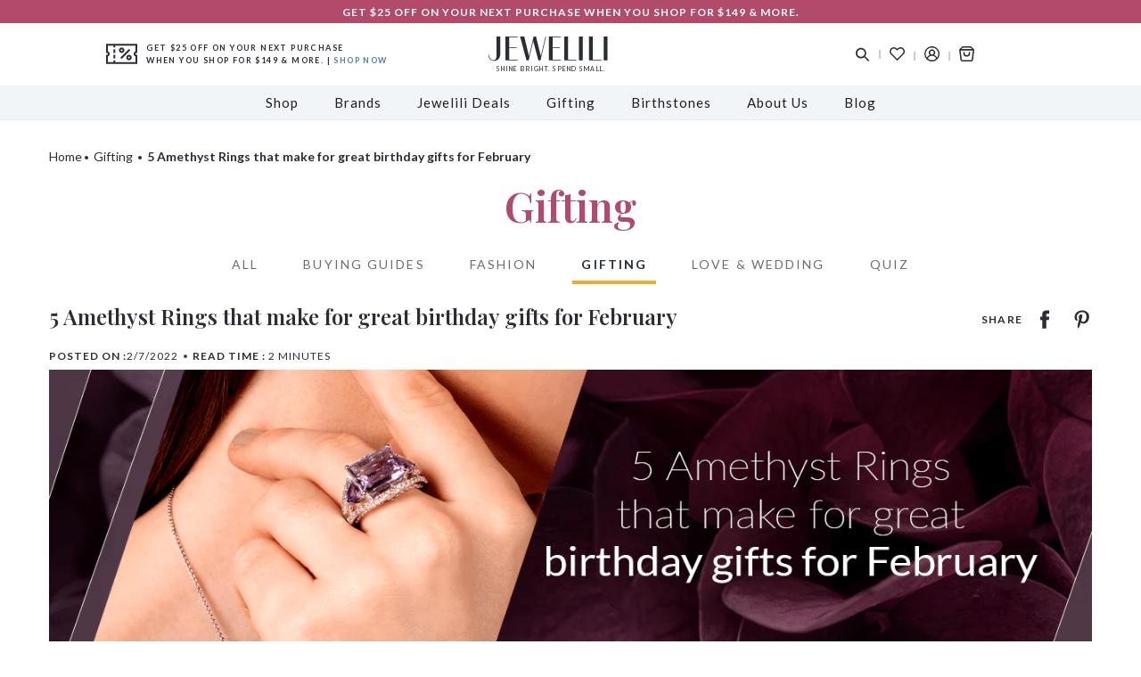

--- FILE ---
content_type: text/html; charset=utf-8
request_url: https://www.jewelili.com/blogs/gifting/5-amethyst-rings-that-make-for-great-birthday-gifts-for-february
body_size: 48803
content:
<!doctype html>
<html class="no-js" lang="en">
<head>
  <meta charset="utf-8">
  <meta http-equiv="X-UA-Compatible" content="IE=edge">
  <meta name="viewport" content="width=device-width, initial-scale=1">
  <meta name="theme-color" content="#3e4448"><meta name="description" content="Amethyst is the February birthstone and Amethyst jewelry makes for a great birthday gift for February babies. Read to find out the best and meaniningful jewelry gifts that you can give on their birthdays."><meta name="facebook-domain-verification" content="dx3bvi9soww9xils23u88xecg8dvln" />
  <meta name="google-site-verification" content="x4u6BgDBTa1lV_5ZD9vNqRK9Y9LjVFnx_HpL85mJEX8" />
  <meta name="p:domain_verify" content="6b9fe65aac38aefd80acc7b8006976b3"/>
  <link rel="preconnect" href="https://cdn.shopify.com" crossorigin>
  <link rel="preconnect" href="https://fonts.shopifycdn.com" crossorigin>
  <link rel="preconnect" href="https://monorail-edge.shopifysvc.com">
  <link rel="preload" href="//www.jewelili.com/cdn/shop/t/86/assets/theme.min.css?v=70172599464291588501661225775" as="style">
  <link rel="preload" href="//www.jewelili.com/cdn/shop/t/86/assets/style.min.css?v=171178415392486258391661343723" as="style"><link rel="preload" href="//www.jewelili.com/cdn/shop/t/86/assets/lazysizes.js?v=47478459151570915581661225775" as="script">
  <link rel="preload" href="//www.jewelili.com/cdn/shop/t/86/assets/vendor.js?v=21480076936363965321661226584" as="script">
  <link rel="preload" href="//www.jewelili.com/cdn/shop/t/86/assets/theme.js?v=28763959264970224511668138265" as="script"><!-- /snippets/social-meta-tags.liquid --><link rel="canonical" href="https://www.jewelili.com/blogs/gifting/5-amethyst-rings-that-make-for-great-birthday-gifts-for-february"><link rel="shortcut icon" href="//www.jewelili.com/cdn/shop/files/jewelili_5664fe69-aac5-4ddb-a1d5-3b6b27efbfd4_32x32.png?v=1613616274" type="image/png"><title>5 Amethyst Rings that Make for Great Birthday Gifts for February
&ndash; Jewelili</title><meta name="keywords" content="amethyst jewelry, gemstone jewelry, amethyst ring, gemstone ring, diamond jewelry, february birthstone rings, birthstone rings, february birthstone"><meta property="og:site_name" content="Jewelili">
<meta property="og:url" content="https://www.jewelili.com/blogs/gifting/5-amethyst-rings-that-make-for-great-birthday-gifts-for-february">
<meta property="og:title" content="5 Amethyst Rings that make for great birthday gifts for February">
<meta property="og:type" content="article">
<meta property="og:description" content="A popular purple gem with good reason, the Amethyst is a great birthday gift for February babies. The second month of the New Year brings with it a bag full of love and purplish hues to take over your hearts set in striking Amethyst jewelry. Do you know when they say love, at first sight, is a thing? We bet they were talking about the rich and dreamy hues of the Amethyst which looks oh so gorgeous when set in the February Birthstone rings. Don’t forget, purple is also associated with all things royal and majestic so you know it is almost befitting for a queen (Yes, you!).Return to the basicsDid you know? Amethyst is now a name of a color as well as a stone, just like turquoise? Applauded for its elegant beauty amongst the collections of many royal families, the Amethyst is considered a symbol of empowerment and strength and makes for a lovely 6th or 17th-anniversary present.A variety of quartz widely recognized for its many shades of purple, from lilac to deep violet, the famed Amethyst transports you to a land full of mystery and magic. Keeping that in mind, we are super excited to present our curation of 5 Amethyst rings that make for great gifts for February babies especially as February birthstone rings! We offer gorgeous Amethyst jewelry and February birthstone rings for you to pick from! And even better, we have them at great prices! Our super-fast shipping policy allows you to sit back and relax as we ship between 24-48 hours while our return policy offers a free 30-day return.Woo her with styleOur Jewelili Bypass Ring accented with Trillion Amethyst and White Diamonds set in Sterling Silver is a great option for when you want to make an entrance owing to its unique design.  Back to the classicsFor those who prefer a modern take on the classic, the Jewelili Cushion Shape accented with Amethyst and Round Created White Sapphire Ring set in Sterling Silver is a great option.  Say yes to the ringA new year calls for a new way to pop the question! Ask her to spend the rest of her life with you with our Jewelili Halo Engagement Ring accented with 1/3 Cttw Round Shape Natural Diamonds and Amethyst set in Sterling Silver which is a beautiful rendition of the classic engagement ring.  Style mattersThe Jewelili Halo Double Row Ring accented with Cushion-Cut Amethyst and Round Created White Sapphire set in Rose Gold Over Sterling Silver is a great choice for those February borns who like to make a subtle statement but are conscious of their style. The cushion-cut Amethyst stands out against the feminine rose gold polish – just enough to not go unnoticed.  Add a little dramaFor the drama queen who loves her social life, the Jewelili Flower Ring accented with 1/10 Cttw White Diamonds and Amethyst set in Sterling Silver is big on style and makes a great addition to the fashionista’s collection. Reminiscent of a blooming flower in the park, this ring takes the beauty of nature and places it on your finger.  With so much said about the attractive Amethyst, it is with no surprise that it is one of the most sought-after precious stones available today. It requires no special care, is a perfect accessory to your everyday essential look, and Amethyst jewelry and Amethyst rings lend edginess to your ensemble.FAQWhat are the benefits of Amethyst?While Amethysts look great, they also have many benefits. They not only enhance the immune as well as the digestive system but are also known to reduce headaches as well as regulate hormones. Known as the “all-purpose stone”, it also helps relieve stress and anxiety.Is amethyst used for jewelry?Yes! Amethyst is used to make jewelry as it is a very durable stone and looks oh-so-attractive to be used in rings, bracelets, earrings, pendants, and other types of jewelry. An Amethyst has a Mohs hardness of 7 and does not break easily so you can rest assured and flaunt your Amethyst jewelry with style.Is silver or gold amethyst better?Amethyst is a beautiful stone that looks great with silver as well as yellow gold so it serves the purpose of versatility in your jewelry collection and complements any style as well as color you may choose to set your stone in. Go ahead, invest in some Amethyst jewelry!"><meta property="og:image" content="http://www.jewelili.com/cdn/shop/articles/5-amethyst-rings-feb-banner-desk_1200x1200.png?v=1645444762">
<meta property="og:image:secure_url" content="https://www.jewelili.com/cdn/shop/articles/5-amethyst-rings-feb-banner-desk_1200x1200.png?v=1645444762">
<meta name="twitter:card" content="summary_large_image">
<meta name="twitter:title" content="5 Amethyst Rings that make for great birthday gifts for February">
<meta name="twitter:description" content="
A popular purple gem with good reason, the Amethyst is a great birthday gift for February babies. The second month of the New Year brings with it a bag full of love and purplish hues to take over your hearts set in striking Amethyst jewelry. Do you know when they say love, at first sight, is a thing? We bet they were talking about the rich and dreamy hues of the Amethyst which looks oh so gorgeous when set in the February Birthstone rings. Don’t forget, purple is also associated with all things royal and majestic so you know it is almost befitting for a queen (Yes, you!).


Return to the basics
Did you know? Amethyst is now a name of a color as well as a stone, just like turquoise? Applauded for its elegant beauty amongst the collections of many royal families, the Amethyst is considered a symbol of empowerment and strength and makes for a lovely 6th or 17th-anniversary present.
A variety of quartz widely recognized for its many shades of purple, from lilac to deep violet, the famed Amethyst transports you to a land full of mystery and magic. Keeping that in mind, we are super excited to present our curation of 5 Amethyst rings that make for great gifts for February babies especially as February birthstone rings! We offer gorgeous Amethyst jewelry and February birthstone rings for you to pick from! And even better, we have them at great prices! Our super-fast shipping policy allows you to sit back and relax as we ship between 24-48 hours while our return policy offers a free 30-day return.


Woo her with style
Our Jewelili Bypass Ring accented with Trillion Amethyst and White Diamonds set in Sterling Silver is a great option for when you want to make an entrance owing to its unique design.
  


Back to the classics
For those who prefer a modern take on the classic, the Jewelili Cushion Shape accented with Amethyst and Round Created White Sapphire Ring set in Sterling Silver is a great option.
  


Say yes to the ring
A new year calls for a new way to pop the question! Ask her to spend the rest of her life with you with our Jewelili Halo Engagement Ring accented with 1/3 Cttw Round Shape Natural Diamonds and Amethyst set in Sterling Silver which is a beautiful rendition of the classic engagement ring.
  


Style matters
The Jewelili Halo Double Row Ring accented with Cushion-Cut Amethyst and Round Created White Sapphire set in Rose Gold Over Sterling Silver is a great choice for those February borns who like to make a subtle statement but are conscious of their style. The cushion-cut Amethyst stands out against the feminine rose gold polish – just enough to not go unnoticed.
  


Add a little drama
For the drama queen who loves her social life, the Jewelili Flower Ring accented with 1/10 Cttw White Diamonds and Amethyst set in Sterling Silver is big on style and makes a great addition to the fashionista’s collection. Reminiscent of a blooming flower in the park, this ring takes the beauty of nature and places it on your finger.
  


With so much said about the attractive Amethyst, it is with no surprise that it is one of the most sought-after precious stones available today. It requires no special care, is a perfect accessory to your everyday essential look, and Amethyst jewelry and Amethyst rings lend edginess to your ensemble.


FAQ


What are the benefits of Amethyst?
While Amethysts look great, they also have many benefits. They not only enhance the immune as well as the digestive system but are also known to reduce headaches as well as regulate hormones. Known as the “all-purpose stone”, it also helps relieve stress and anxiety.


Is amethyst used for jewelry?
Yes! Amethyst is used to make jewelry as it is a very durable stone and looks oh-so-attractive to be used in rings, bracelets, earrings, pendants, and other types of jewelry. An Amethyst has a Mohs hardness of 7 and does not break easily so you can rest assured and flaunt your Amethyst jewelry with style.


Is silver or gold amethyst better?
Amethyst is a beautiful stone that looks great with silver as well as yellow gold so it serves the purpose of versatility in your jewelry collection and complements any style as well as color you may choose to set your stone in. Go ahead, invest in some Amethyst jewelry!
"><!-- google search box querry start --><!-- google search box querry end -->
<!-- Microdata --><script type="application/ld+json">
  {
    "@context": "http://schema.org",
    "@type": "BlogPosting",
"mainEntityOfPage": "/blogs/gifting/5-amethyst-rings-that-make-for-great-birthday-gifts-for-february",
"articleSection": "Gifting",
"keywords": "date__2/7/2022",
"headline": "5 Amethyst Rings that make for great birthday gifts for February",
"description": "A popular purple gem with good reason, the Amethyst is a great birthday gift for February babies. The second month of the New Year brings...",
"dateCreated": "2022-02-21T06:59:22",
"datePublished": "2022-02-21T07:30:48",
"dateModified": "2022-02-21T07:30:48",
"image": {
  "@type": "ImageObject",
  "url": "https://www.jewelili.com/cdn/shop/articles/5-amethyst-rings-feb-banner-desk_1024x.png?v=1645444762",
  "image": "https://www.jewelili.com/cdn/shop/articles/5-amethyst-rings-feb-banner-desk_1024x.png?v=1645444762",
  "name": "5 Amethyst Rings that make for great birthday gifts for February",
  "width": "1024",
  "height": "1024"
},
"author": {
  "@type": "Person",
  "name": "Seema Bhilare",
  "givenName": "Seema",
  "familyName": "Bhilare"
},
"publisher": {
  "@type": "Organization",
  "name": "Jewelili"
},
"commentCount": 0,
"comment": []
  }
</script><script type="application/ld+json">
  {
    "@context": "http://schema.org",
    "@type": "BreadcrumbList",
"itemListElement": [
{
  "@type": "ListItem",
  "position": 1,
  "name": "Home",
  "item": "https://www.jewelili.com"
},{
  "@type": "ListItem",
  "position": 2,
  "name": "Gifting",
  "item": "https://www.jewelili.com/blogs/gifting"
}, {
  "@type": "ListItem",
  "position": 3,
  "name": "Gifting",
  "item": "https://www.jewelili.com/blogs/gifting/5-amethyst-rings-that-make-for-great-birthday-gifts-for-february"
}]
  }
</script><style>
  @import url('https://fonts.googleapis.com/css2?family=Lato:wght@300;400;700&display=swap');

  @import url('https://fonts.googleapis.com/css2?family=Playfair+Display:wght@400;500;600;700&display=swap');

  .site-header__icons-wrapper.left-side .free-shipping-text .box-text p {
    font-family: Lato,sans-serif;
    font-size: 9px;
    font-weight: 700;
    line-height: 14px;
    letter-spacing: 1.4px;
    color: #292d36;
    text-transform: uppercase;
    padding-left: 10px;
  }
  .free-shipping-text svg#Capa_1 {
    width: 35px;
    height: auto;
    display: block;
    fill: #292d36;
  }
  .site-nav>li>a {
    font-family: Lato,sans-serif;
    padding: 8px 20px;
    font-size: 15px;
    color: #211e1f;
    font-weight: 400;
    display: block;
    text-align: left;
    letter-spacing: 1px;
  }
  .site-nav>li.black-friday-deal_link>a,.mobile-nav-body>.black-friday-deal_link .menu__level--one{
    font-weight: 600;
    color: #b14a6b;
  }
  /* Sale tag on nav bar start */
  .site-nav>li>a,.mobile-nav-body>li{
    position: relative;
  }
  .site-nav>li>a .icon_sale{
    position: absolute;
    top: -10px;
    left: 26px;
    text-align: center;
    font-size: 0.53em;
    text-transform: capitalize;
    font-weight: 400;
    border-radius: 3px;
    background: #b14a6b;
    padding: 2px 5px;
    color: #ffffff;
  }
  .site-nav>li>a .icon_sale:before{
    content: "";
    border: 4px solid transparent;
    position: absolute;
    right: 40%;
    bottom: -8px;
    border-top-color: #b14a6b;
  }
  .mobile-nav-body .menu-button .title{
    display:flex;
    align-items: center;
  }
  .mobile-nav-body>li .icon_sale{
    position: relative;
    top: 50%;
    right: -18px;
    text-align: center;
    font-size: 0.54em;
    text-transform: capitalize;
    font-weight: 400;
    border-radius: 3px;
    background: #b14a6b;
    padding: 1px 4px;
    color: #ffffff;
    margin: 0;
  }
  .mobile-nav-body>li .icon_sale:before{
    content: "";
    border: 8px solid transparent;
    position: absolute;
    left: -15px;
    top: 50%;
    transform: translateY(-50%);
    border-right-color: #b14a6b;
  }
  /* Sale tag on nav bar end */
</style><link rel="stylesheet" href="//www.jewelili.com/cdn/shop/t/86/assets/theme.min.css?v=70172599464291588501661225775" type="text/css">
  <link rel="stylesheet" href="//www.jewelili.com/cdn/shop/t/86/assets/style.min.css?v=171178415392486258391661343723" type="text/css"><script>
    var windowLocation = window.location.href;
    if(windowLocation.indexOf('/cart')>-1){
      window.location.href = '/';
    }
    var theme = {
      breakpoints: {
        medium: 750,
        large: 990,
        widescreen: 1400
      },
      strings: {
        addToCart: "Add to bag",
        soldOut: "Sold out",
        unavailable: "Unavailable",
        regularPrice: "Regular price",
        salePrice: "Sale price",
        sale: "Sale",
        fromLowestPrice: "from [price]",
        vendor: "Vendor",
        showMore: "Show More",
        showLess: "Show Less",
        searchFor: "Search for",
        addressError: "Error looking up that address",
        addressNoResults: "No results for that address",
        addressQueryLimit: "You have exceeded the Google API usage limit. Consider upgrading to a \u003ca href=\"https:\/\/developers.google.com\/maps\/premium\/usage-limits\"\u003ePremium Plan\u003c\/a\u003e.",
        authError: "There was a problem authenticating your Google Maps account.",
        newWindow: "Opens in a new window.",
        external: "Opens external website.",
        newWindowExternal: "Opens external website in a new window.",
        removeLabel: "Remove [product]",
        update: "Update",
        quantity: "Quantity",
        discountedTotal: "Discounted total",
        regularTotal: "Regular total",
        priceColumn: "See Price column for discount details.",
        quantityMinimumMessage: "Quantity must be 1 or more",
        cartError: "There was an error while updating your cart. Please try again.",
        removedItemMessage: "Removed \u003cspan class=\"cart__removed-product-details\"\u003e([quantity]) [link]\u003c\/span\u003e from your cart.",
        unitPrice: "Unit price",
        unitPriceSeparator: "per",
        oneCartCount: "1 item",
        otherCartCount: "[count] items",
        quantityLabel: "Quantity: [count]",
        products: "Products",
        loading: "Loading",
        number_of_results: "[result_number] of [results_count]",
        number_of_results_found: "[results_count] results found",
        one_result_found: "1 result found"
      },
      moneyFormat: "${{amount}}",
      moneyFormatWithCurrency: "${{amount}} USD",
      jeweliliAddedProductInCart:0,
      settings: {
        predictiveSearchEnabled: true,
        predictiveSearchShowPrice: false,
        predictiveSearchShowVendor: false
      }
    }
    document.documentElement.className = document.documentElement.className.replace('no-js', 'js');
  </script><script src="//www.jewelili.com/cdn/shop/t/86/assets/lazysizes.js?v=47478459151570915581661225775" async="async"></script>
  <script src="//www.jewelili.com/cdn/shop/t/86/assets/vendor.js?v=21480076936363965321661226584"></script>
  <script src="//www.jewelili.com/cdn/shop/t/86/assets/theme.js?v=28763959264970224511668138265" defer="defer"></script>
  <script>window.performance && window.performance.mark && window.performance.mark('shopify.content_for_header.start');</script><meta name="google-site-verification" content="cGKuvCoAfTkJbzoNpud5zyRuSR1HHYu22KijauWO9Gk">
<meta name="google-site-verification" content="UDvPacFmKvlTpa5KCVpb_fnaH5h5cT4yaSnQbrCqBf8">
<meta id="shopify-digital-wallet" name="shopify-digital-wallet" content="/25296207926/digital_wallets/dialog">
<meta name="shopify-checkout-api-token" content="7d1aa98881daad971b36d79055e6e467">
<link rel="alternate" type="application/atom+xml" title="Feed" href="/blogs/gifting.atom" />
<script async="async" src="/checkouts/internal/preloads.js?locale=en-US"></script>
<link rel="preconnect" href="https://shop.app" crossorigin="anonymous">
<script async="async" src="https://shop.app/checkouts/internal/preloads.js?locale=en-US&shop_id=25296207926" crossorigin="anonymous"></script>
<script id="apple-pay-shop-capabilities" type="application/json">{"shopId":25296207926,"countryCode":"US","currencyCode":"USD","merchantCapabilities":["supports3DS"],"merchantId":"gid:\/\/shopify\/Shop\/25296207926","merchantName":"Jewelili","requiredBillingContactFields":["postalAddress","email"],"requiredShippingContactFields":["postalAddress","email"],"shippingType":"shipping","supportedNetworks":["visa","masterCard","amex","discover","elo","jcb"],"total":{"type":"pending","label":"Jewelili","amount":"1.00"},"shopifyPaymentsEnabled":true,"supportsSubscriptions":true}</script>
<script id="shopify-features" type="application/json">{"accessToken":"7d1aa98881daad971b36d79055e6e467","betas":["rich-media-storefront-analytics"],"domain":"www.jewelili.com","predictiveSearch":true,"shopId":25296207926,"locale":"en"}</script>
<script>var Shopify = Shopify || {};
Shopify.shop = "disney-jewellery.myshopify.com";
Shopify.locale = "en";
Shopify.currency = {"active":"USD","rate":"1.0"};
Shopify.country = "US";
Shopify.theme = {"name":"Jewelili [ver 6.3] - Jquery Optimization","id":132196860089,"schema_name":"Debut","schema_version":"16.7.1","theme_store_id":null,"role":"main"};
Shopify.theme.handle = "null";
Shopify.theme.style = {"id":null,"handle":null};
Shopify.cdnHost = "www.jewelili.com/cdn";
Shopify.routes = Shopify.routes || {};
Shopify.routes.root = "/";</script>
<script type="module">!function(o){(o.Shopify=o.Shopify||{}).modules=!0}(window);</script>
<script>!function(o){function n(){var o=[];function n(){o.push(Array.prototype.slice.apply(arguments))}return n.q=o,n}var t=o.Shopify=o.Shopify||{};t.loadFeatures=n(),t.autoloadFeatures=n()}(window);</script>
<script>
  window.ShopifyPay = window.ShopifyPay || {};
  window.ShopifyPay.apiHost = "shop.app\/pay";
  window.ShopifyPay.redirectState = null;
</script>
<script id="shop-js-analytics" type="application/json">{"pageType":"article"}</script>
<script defer="defer" async type="module" src="//www.jewelili.com/cdn/shopifycloud/shop-js/modules/v2/client.init-shop-cart-sync_BT-GjEfc.en.esm.js"></script>
<script defer="defer" async type="module" src="//www.jewelili.com/cdn/shopifycloud/shop-js/modules/v2/chunk.common_D58fp_Oc.esm.js"></script>
<script defer="defer" async type="module" src="//www.jewelili.com/cdn/shopifycloud/shop-js/modules/v2/chunk.modal_xMitdFEc.esm.js"></script>
<script type="module">
  await import("//www.jewelili.com/cdn/shopifycloud/shop-js/modules/v2/client.init-shop-cart-sync_BT-GjEfc.en.esm.js");
await import("//www.jewelili.com/cdn/shopifycloud/shop-js/modules/v2/chunk.common_D58fp_Oc.esm.js");
await import("//www.jewelili.com/cdn/shopifycloud/shop-js/modules/v2/chunk.modal_xMitdFEc.esm.js");

  window.Shopify.SignInWithShop?.initShopCartSync?.({"fedCMEnabled":true,"windoidEnabled":true});

</script>
<script>
  window.Shopify = window.Shopify || {};
  if (!window.Shopify.featureAssets) window.Shopify.featureAssets = {};
  window.Shopify.featureAssets['shop-js'] = {"shop-cart-sync":["modules/v2/client.shop-cart-sync_DZOKe7Ll.en.esm.js","modules/v2/chunk.common_D58fp_Oc.esm.js","modules/v2/chunk.modal_xMitdFEc.esm.js"],"init-fed-cm":["modules/v2/client.init-fed-cm_B6oLuCjv.en.esm.js","modules/v2/chunk.common_D58fp_Oc.esm.js","modules/v2/chunk.modal_xMitdFEc.esm.js"],"shop-cash-offers":["modules/v2/client.shop-cash-offers_D2sdYoxE.en.esm.js","modules/v2/chunk.common_D58fp_Oc.esm.js","modules/v2/chunk.modal_xMitdFEc.esm.js"],"shop-login-button":["modules/v2/client.shop-login-button_QeVjl5Y3.en.esm.js","modules/v2/chunk.common_D58fp_Oc.esm.js","modules/v2/chunk.modal_xMitdFEc.esm.js"],"pay-button":["modules/v2/client.pay-button_DXTOsIq6.en.esm.js","modules/v2/chunk.common_D58fp_Oc.esm.js","modules/v2/chunk.modal_xMitdFEc.esm.js"],"shop-button":["modules/v2/client.shop-button_DQZHx9pm.en.esm.js","modules/v2/chunk.common_D58fp_Oc.esm.js","modules/v2/chunk.modal_xMitdFEc.esm.js"],"avatar":["modules/v2/client.avatar_BTnouDA3.en.esm.js"],"init-windoid":["modules/v2/client.init-windoid_CR1B-cfM.en.esm.js","modules/v2/chunk.common_D58fp_Oc.esm.js","modules/v2/chunk.modal_xMitdFEc.esm.js"],"init-shop-for-new-customer-accounts":["modules/v2/client.init-shop-for-new-customer-accounts_C_vY_xzh.en.esm.js","modules/v2/client.shop-login-button_QeVjl5Y3.en.esm.js","modules/v2/chunk.common_D58fp_Oc.esm.js","modules/v2/chunk.modal_xMitdFEc.esm.js"],"init-shop-email-lookup-coordinator":["modules/v2/client.init-shop-email-lookup-coordinator_BI7n9ZSv.en.esm.js","modules/v2/chunk.common_D58fp_Oc.esm.js","modules/v2/chunk.modal_xMitdFEc.esm.js"],"init-shop-cart-sync":["modules/v2/client.init-shop-cart-sync_BT-GjEfc.en.esm.js","modules/v2/chunk.common_D58fp_Oc.esm.js","modules/v2/chunk.modal_xMitdFEc.esm.js"],"shop-toast-manager":["modules/v2/client.shop-toast-manager_DiYdP3xc.en.esm.js","modules/v2/chunk.common_D58fp_Oc.esm.js","modules/v2/chunk.modal_xMitdFEc.esm.js"],"init-customer-accounts":["modules/v2/client.init-customer-accounts_D9ZNqS-Q.en.esm.js","modules/v2/client.shop-login-button_QeVjl5Y3.en.esm.js","modules/v2/chunk.common_D58fp_Oc.esm.js","modules/v2/chunk.modal_xMitdFEc.esm.js"],"init-customer-accounts-sign-up":["modules/v2/client.init-customer-accounts-sign-up_iGw4briv.en.esm.js","modules/v2/client.shop-login-button_QeVjl5Y3.en.esm.js","modules/v2/chunk.common_D58fp_Oc.esm.js","modules/v2/chunk.modal_xMitdFEc.esm.js"],"shop-follow-button":["modules/v2/client.shop-follow-button_CqMgW2wH.en.esm.js","modules/v2/chunk.common_D58fp_Oc.esm.js","modules/v2/chunk.modal_xMitdFEc.esm.js"],"checkout-modal":["modules/v2/client.checkout-modal_xHeaAweL.en.esm.js","modules/v2/chunk.common_D58fp_Oc.esm.js","modules/v2/chunk.modal_xMitdFEc.esm.js"],"shop-login":["modules/v2/client.shop-login_D91U-Q7h.en.esm.js","modules/v2/chunk.common_D58fp_Oc.esm.js","modules/v2/chunk.modal_xMitdFEc.esm.js"],"lead-capture":["modules/v2/client.lead-capture_BJmE1dJe.en.esm.js","modules/v2/chunk.common_D58fp_Oc.esm.js","modules/v2/chunk.modal_xMitdFEc.esm.js"],"payment-terms":["modules/v2/client.payment-terms_Ci9AEqFq.en.esm.js","modules/v2/chunk.common_D58fp_Oc.esm.js","modules/v2/chunk.modal_xMitdFEc.esm.js"]};
</script>
<script>(function() {
  var isLoaded = false;
  function asyncLoad() {
    if (isLoaded) return;
    isLoaded = true;
    var urls = ["https:\/\/cdn1.stamped.io\/files\/widget.min.js?shop=disney-jewellery.myshopify.com","https:\/\/chimpstatic.com\/mcjs-connected\/js\/users\/be16595a23e2806aa20cfeed5\/7d6082dede36a5eff629ffdd9.js?shop=disney-jewellery.myshopify.com","https:\/\/sdks.automizely.com\/conversions\/v1\/conversions.js?app_connection_id=5d075ad2875044f98acce8bd8939d907\u0026mapped_org_id=a7302db35b356933e887ff6f49c5578c_v1\u0026shop=disney-jewellery.myshopify.com","https:\/\/cdn.nfcube.com\/825137165399716a2f5166fb786dc5e8.js?shop=disney-jewellery.myshopify.com"];
    for (var i = 0; i < urls.length; i++) {
      var s = document.createElement('script');
      s.type = 'text/javascript';
      s.async = true;
      s.src = urls[i];
      var x = document.getElementsByTagName('script')[0];
      x.parentNode.insertBefore(s, x);
    }
  };
  if(window.attachEvent) {
    window.attachEvent('onload', asyncLoad);
  } else {
    window.addEventListener('load', asyncLoad, false);
  }
})();</script>
<script id="__st">var __st={"a":25296207926,"offset":-18000,"reqid":"787df255-6bfe-486a-a141-410b40c10bb4-1769035166","pageurl":"www.jewelili.com\/blogs\/gifting\/5-amethyst-rings-that-make-for-great-birthday-gifts-for-february","s":"articles-558664286393","u":"dffc28f37fd2","p":"article","rtyp":"article","rid":558664286393};</script>
<script>window.ShopifyPaypalV4VisibilityTracking = true;</script>
<script id="captcha-bootstrap">!function(){'use strict';const t='contact',e='account',n='new_comment',o=[[t,t],['blogs',n],['comments',n],[t,'customer']],c=[[e,'customer_login'],[e,'guest_login'],[e,'recover_customer_password'],[e,'create_customer']],r=t=>t.map((([t,e])=>`form[action*='/${t}']:not([data-nocaptcha='true']) input[name='form_type'][value='${e}']`)).join(','),a=t=>()=>t?[...document.querySelectorAll(t)].map((t=>t.form)):[];function s(){const t=[...o],e=r(t);return a(e)}const i='password',u='form_key',d=['recaptcha-v3-token','g-recaptcha-response','h-captcha-response',i],f=()=>{try{return window.sessionStorage}catch{return}},m='__shopify_v',_=t=>t.elements[u];function p(t,e,n=!1){try{const o=window.sessionStorage,c=JSON.parse(o.getItem(e)),{data:r}=function(t){const{data:e,action:n}=t;return t[m]||n?{data:e,action:n}:{data:t,action:n}}(c);for(const[e,n]of Object.entries(r))t.elements[e]&&(t.elements[e].value=n);n&&o.removeItem(e)}catch(o){console.error('form repopulation failed',{error:o})}}const l='form_type',E='cptcha';function T(t){t.dataset[E]=!0}const w=window,h=w.document,L='Shopify',v='ce_forms',y='captcha';let A=!1;((t,e)=>{const n=(g='f06e6c50-85a8-45c8-87d0-21a2b65856fe',I='https://cdn.shopify.com/shopifycloud/storefront-forms-hcaptcha/ce_storefront_forms_captcha_hcaptcha.v1.5.2.iife.js',D={infoText:'Protected by hCaptcha',privacyText:'Privacy',termsText:'Terms'},(t,e,n)=>{const o=w[L][v],c=o.bindForm;if(c)return c(t,g,e,D).then(n);var r;o.q.push([[t,g,e,D],n]),r=I,A||(h.body.append(Object.assign(h.createElement('script'),{id:'captcha-provider',async:!0,src:r})),A=!0)});var g,I,D;w[L]=w[L]||{},w[L][v]=w[L][v]||{},w[L][v].q=[],w[L][y]=w[L][y]||{},w[L][y].protect=function(t,e){n(t,void 0,e),T(t)},Object.freeze(w[L][y]),function(t,e,n,w,h,L){const[v,y,A,g]=function(t,e,n){const i=e?o:[],u=t?c:[],d=[...i,...u],f=r(d),m=r(i),_=r(d.filter((([t,e])=>n.includes(e))));return[a(f),a(m),a(_),s()]}(w,h,L),I=t=>{const e=t.target;return e instanceof HTMLFormElement?e:e&&e.form},D=t=>v().includes(t);t.addEventListener('submit',(t=>{const e=I(t);if(!e)return;const n=D(e)&&!e.dataset.hcaptchaBound&&!e.dataset.recaptchaBound,o=_(e),c=g().includes(e)&&(!o||!o.value);(n||c)&&t.preventDefault(),c&&!n&&(function(t){try{if(!f())return;!function(t){const e=f();if(!e)return;const n=_(t);if(!n)return;const o=n.value;o&&e.removeItem(o)}(t);const e=Array.from(Array(32),(()=>Math.random().toString(36)[2])).join('');!function(t,e){_(t)||t.append(Object.assign(document.createElement('input'),{type:'hidden',name:u})),t.elements[u].value=e}(t,e),function(t,e){const n=f();if(!n)return;const o=[...t.querySelectorAll(`input[type='${i}']`)].map((({name:t})=>t)),c=[...d,...o],r={};for(const[a,s]of new FormData(t).entries())c.includes(a)||(r[a]=s);n.setItem(e,JSON.stringify({[m]:1,action:t.action,data:r}))}(t,e)}catch(e){console.error('failed to persist form',e)}}(e),e.submit())}));const S=(t,e)=>{t&&!t.dataset[E]&&(n(t,e.some((e=>e===t))),T(t))};for(const o of['focusin','change'])t.addEventListener(o,(t=>{const e=I(t);D(e)&&S(e,y())}));const B=e.get('form_key'),M=e.get(l),P=B&&M;t.addEventListener('DOMContentLoaded',(()=>{const t=y();if(P)for(const e of t)e.elements[l].value===M&&p(e,B);[...new Set([...A(),...v().filter((t=>'true'===t.dataset.shopifyCaptcha))])].forEach((e=>S(e,t)))}))}(h,new URLSearchParams(w.location.search),n,t,e,['guest_login'])})(!0,!0)}();</script>
<script integrity="sha256-4kQ18oKyAcykRKYeNunJcIwy7WH5gtpwJnB7kiuLZ1E=" data-source-attribution="shopify.loadfeatures" defer="defer" src="//www.jewelili.com/cdn/shopifycloud/storefront/assets/storefront/load_feature-a0a9edcb.js" crossorigin="anonymous"></script>
<script crossorigin="anonymous" defer="defer" src="//www.jewelili.com/cdn/shopifycloud/storefront/assets/shopify_pay/storefront-65b4c6d7.js?v=20250812"></script>
<script data-source-attribution="shopify.dynamic_checkout.dynamic.init">var Shopify=Shopify||{};Shopify.PaymentButton=Shopify.PaymentButton||{isStorefrontPortableWallets:!0,init:function(){window.Shopify.PaymentButton.init=function(){};var t=document.createElement("script");t.src="https://www.jewelili.com/cdn/shopifycloud/portable-wallets/latest/portable-wallets.en.js",t.type="module",document.head.appendChild(t)}};
</script>
<script data-source-attribution="shopify.dynamic_checkout.buyer_consent">
  function portableWalletsHideBuyerConsent(e){var t=document.getElementById("shopify-buyer-consent"),n=document.getElementById("shopify-subscription-policy-button");t&&n&&(t.classList.add("hidden"),t.setAttribute("aria-hidden","true"),n.removeEventListener("click",e))}function portableWalletsShowBuyerConsent(e){var t=document.getElementById("shopify-buyer-consent"),n=document.getElementById("shopify-subscription-policy-button");t&&n&&(t.classList.remove("hidden"),t.removeAttribute("aria-hidden"),n.addEventListener("click",e))}window.Shopify?.PaymentButton&&(window.Shopify.PaymentButton.hideBuyerConsent=portableWalletsHideBuyerConsent,window.Shopify.PaymentButton.showBuyerConsent=portableWalletsShowBuyerConsent);
</script>
<script data-source-attribution="shopify.dynamic_checkout.cart.bootstrap">document.addEventListener("DOMContentLoaded",(function(){function t(){return document.querySelector("shopify-accelerated-checkout-cart, shopify-accelerated-checkout")}if(t())Shopify.PaymentButton.init();else{new MutationObserver((function(e,n){t()&&(Shopify.PaymentButton.init(),n.disconnect())})).observe(document.body,{childList:!0,subtree:!0})}}));
</script>
<link id="shopify-accelerated-checkout-styles" rel="stylesheet" media="screen" href="https://www.jewelili.com/cdn/shopifycloud/portable-wallets/latest/accelerated-checkout-backwards-compat.css" crossorigin="anonymous">
<style id="shopify-accelerated-checkout-cart">
        #shopify-buyer-consent {
  margin-top: 1em;
  display: inline-block;
  width: 100%;
}

#shopify-buyer-consent.hidden {
  display: none;
}

#shopify-subscription-policy-button {
  background: none;
  border: none;
  padding: 0;
  text-decoration: underline;
  font-size: inherit;
  cursor: pointer;
}

#shopify-subscription-policy-button::before {
  box-shadow: none;
}

      </style>

<script>window.performance && window.performance.mark && window.performance.mark('shopify.content_for_header.end');</script>
<!-- RYVIU APP :: Settings global -->	
  <script>var ryviu_global_settings = {"design_settings":{"client_theme":"default","date":"timeago","colection":true,"no_review":true,"reviews_per_page":"10","sort":"late","verify_reply":true,"verify_review":true,"defaultDate":"timeago","showing":30,"timeAgo":true,"no_number":false,"defautDate":"timeago"},"form":{"colorTitle":"#696969","colorInput":"#464646","colorNotice":"#dd2c00","colorStarForm":"#ececec","starActivecolor":"#fdbc00","colorSubmit":"#ffffff","backgroundSubmit":"#00aeef","showtitleForm":true,"showTitle":true,"autoPublish":true,"loadAfterContentLoaded":true,"titleName":"Your Name","placeholderName":"John Smith","titleForm":"Rate Us","titleSuccess":"Thank you! Your review is submited.","noticeName":"Your name is required field","titleEmail":"Your Email","placeholderEmail":"example@yourdomain.com","noticeEmail":"Your email is required and valid email","titleSubject":"Review Title","placeholderSubject":"Look great","noticeSubject":"Title is required field","titleMessenger":"Review Content","noticeMessenger":"Your review is required field","placeholderMessenger":"Write something","titleSubmit":"Submit Your Review"},"import_settings":{"disable_empty_reviews":true,"disable_less_reviews":3,"inCountries":[],"nameAuto":true,"number_export":20,"only_images":false,"remove_text":"","translate":true,"formatName":"random"},"mail_settings":{"enableOrderHook":false,"autoSendRequest":false,"requestReviewTemplate":"default","questionTemplate":"default","replyTemplate":"default","newReviewNotice":false,"notiToCustomer":false,"notiToAdmin":false,"email_from_name":"Ryviu"},"questions":{"answer_form":"Your answers","answer_text":"Answer question","ask_community_text":"Ask the community","by_text":"Author","community_text":"Ask the community here","des_form":"Ask a question to the community here","email_form":"Your E-Mail Adresse","helpful_text":"Most helpful","input_text":"Have a question? Search for answers","name_form":"Your Name","newest_text":"Latest New","notice_form":"Complete before submitting","of_text":"of","on_text":"on","placeholder_answer_form":"Answer is a required field!","placeholder_question_form":"Question is a required field!","question_answer_form":"Question","question_form":"Your question","questions_text":"questions","showing_text":"Show","submit_answer_form":"Send a reply","submit_form":"Send a question","titleCustomer":"","title_answer_form":"Answer question","title_form":"No answer found?","write_question_text":"Ask a question"},"review_widget":{"star":1,"hidedate":false,"noreview":true,"showspam":true,"style":"style2","order_by":"late","starStyle":"style1","starActiveStyle":"style1","starcolor":"#e6e6e6","dateSelect":"dateDefaut","title":true,"noavatar":false,"nostars":false,"customDate":"dd\/MM\/yy","starActivecolor":"#fdbc00","colorTitle":"#6c8187","colorAvatar":"#f8f8f8","colorWrite":"#ffffff","backgroundWrite":"#ffb102","colorVerified":"#05d92d","nowrite":false,"disablePurchase":false,"disableWidget":false,"disableReply":false,"disableHelpul":false,"nolastname":false,"hideFlag":false,"payment_type":"Monthly","reviewText":"review","outofText":"out of","starsText":"stars","helpulText":"Is this helpful?","ryplyText":"Comment","latestText":"Latest","oldestText":"Oldest","tstar5":"Excellent","tstar4":"Very Good","tstar3":"Average","tstar2":"Poor","tstar1":"Terrible","showingText":"Showing","ofText":"of","reviewsText":"reviews","noReviews":"No reviews","firstReview":"Write a first review now","showText":"Show:","sortbyText":"Sort by:","titleWrite":"Write a review","textVerified":"Verified Purchase","titleCustomer":"Customer Reviews","backgroundRyviu":"transparent","paddingTop":"0","paddingLeft":"0","paddingRight":"0","paddingBottom":"0","borderWidth":"0","borderStyle":"solid","borderColor":"#ffffff","show_title_customer":false,"filter_reviews":"all","filter_reviews_local":"US","random_from":0,"random_to":20,"starHeight":13}};</script>
  <!-- RYVIU APP -->  
  <!-- Affirm -->
  <script>
    _affirm_config = {
      public_api_key:  "TZTFKP6FBT5TV9W3",
      script:          "https://cdn1.affirm.com/js/v2/affirm.js"
    };
    (function(l,g,m,e,a,f,b){var d,c=l[m]||{},h=document.createElement(f),n=document.getElementsByTagName(f)[0],k=function(a,b,c){return function(){a[b]._.push([c,arguments])}};c[e]=k(c,e,"set");d=c[e];c[a]={};c[a]._=[];d._=[];c[a][b]=k(c,a,b);a=0;for(b="set add save post open empty reset on off trigger ready setProduct".split(" ");a<b.length;a++)d[b[a]]=k(c,e,b[a]);a=0;for(b=["get","token","url","items"];a<b.length;a++)d[b[a]]=function(){};h.async=!0;h.src=g[f];n.parentNode.insertBefore(h,n);delete g[f];d(g);l[m]=c})(window,_affirm_config,"affirm","checkout","ui","script","ready");
    // Use your live public API Key and https://cdn1.affirm.com/js/v2/affirm.js script to point to Affirm production environment.
  </script>
  <!-- End Affirm -->
  <!-- Beginning of Buy With Prime Widget -->
  <script async fetchpriority='high' src='https://code.buywithprime.amazon.com/bwp.js'></script>
  <!-- End of Buy With Prime Widget -->
<script type="text/javascript">
    (function(c,l,a,r,i,t,y){
        c[a]=c[a]||function(){(c[a].q=c[a].q||[]).push(arguments)};
        t=l.createElement(r);t.async=1;t.src="https://www.clarity.ms/tag/"+i;
        y=l.getElementsByTagName(r)[0];y.parentNode.insertBefore(t,y);
    })(window, document, "clarity", "script", "pc5k0uxv09");
</script>
<link href="https://monorail-edge.shopifysvc.com" rel="dns-prefetch">
<script>(function(){if ("sendBeacon" in navigator && "performance" in window) {try {var session_token_from_headers = performance.getEntriesByType('navigation')[0].serverTiming.find(x => x.name == '_s').description;} catch {var session_token_from_headers = undefined;}var session_cookie_matches = document.cookie.match(/_shopify_s=([^;]*)/);var session_token_from_cookie = session_cookie_matches && session_cookie_matches.length === 2 ? session_cookie_matches[1] : "";var session_token = session_token_from_headers || session_token_from_cookie || "";function handle_abandonment_event(e) {var entries = performance.getEntries().filter(function(entry) {return /monorail-edge.shopifysvc.com/.test(entry.name);});if (!window.abandonment_tracked && entries.length === 0) {window.abandonment_tracked = true;var currentMs = Date.now();var navigation_start = performance.timing.navigationStart;var payload = {shop_id: 25296207926,url: window.location.href,navigation_start,duration: currentMs - navigation_start,session_token,page_type: "article"};window.navigator.sendBeacon("https://monorail-edge.shopifysvc.com/v1/produce", JSON.stringify({schema_id: "online_store_buyer_site_abandonment/1.1",payload: payload,metadata: {event_created_at_ms: currentMs,event_sent_at_ms: currentMs}}));}}window.addEventListener('pagehide', handle_abandonment_event);}}());</script>
<script id="web-pixels-manager-setup">(function e(e,d,r,n,o){if(void 0===o&&(o={}),!Boolean(null===(a=null===(i=window.Shopify)||void 0===i?void 0:i.analytics)||void 0===a?void 0:a.replayQueue)){var i,a;window.Shopify=window.Shopify||{};var t=window.Shopify;t.analytics=t.analytics||{};var s=t.analytics;s.replayQueue=[],s.publish=function(e,d,r){return s.replayQueue.push([e,d,r]),!0};try{self.performance.mark("wpm:start")}catch(e){}var l=function(){var e={modern:/Edge?\/(1{2}[4-9]|1[2-9]\d|[2-9]\d{2}|\d{4,})\.\d+(\.\d+|)|Firefox\/(1{2}[4-9]|1[2-9]\d|[2-9]\d{2}|\d{4,})\.\d+(\.\d+|)|Chrom(ium|e)\/(9{2}|\d{3,})\.\d+(\.\d+|)|(Maci|X1{2}).+ Version\/(15\.\d+|(1[6-9]|[2-9]\d|\d{3,})\.\d+)([,.]\d+|)( \(\w+\)|)( Mobile\/\w+|) Safari\/|Chrome.+OPR\/(9{2}|\d{3,})\.\d+\.\d+|(CPU[ +]OS|iPhone[ +]OS|CPU[ +]iPhone|CPU IPhone OS|CPU iPad OS)[ +]+(15[._]\d+|(1[6-9]|[2-9]\d|\d{3,})[._]\d+)([._]\d+|)|Android:?[ /-](13[3-9]|1[4-9]\d|[2-9]\d{2}|\d{4,})(\.\d+|)(\.\d+|)|Android.+Firefox\/(13[5-9]|1[4-9]\d|[2-9]\d{2}|\d{4,})\.\d+(\.\d+|)|Android.+Chrom(ium|e)\/(13[3-9]|1[4-9]\d|[2-9]\d{2}|\d{4,})\.\d+(\.\d+|)|SamsungBrowser\/([2-9]\d|\d{3,})\.\d+/,legacy:/Edge?\/(1[6-9]|[2-9]\d|\d{3,})\.\d+(\.\d+|)|Firefox\/(5[4-9]|[6-9]\d|\d{3,})\.\d+(\.\d+|)|Chrom(ium|e)\/(5[1-9]|[6-9]\d|\d{3,})\.\d+(\.\d+|)([\d.]+$|.*Safari\/(?![\d.]+ Edge\/[\d.]+$))|(Maci|X1{2}).+ Version\/(10\.\d+|(1[1-9]|[2-9]\d|\d{3,})\.\d+)([,.]\d+|)( \(\w+\)|)( Mobile\/\w+|) Safari\/|Chrome.+OPR\/(3[89]|[4-9]\d|\d{3,})\.\d+\.\d+|(CPU[ +]OS|iPhone[ +]OS|CPU[ +]iPhone|CPU IPhone OS|CPU iPad OS)[ +]+(10[._]\d+|(1[1-9]|[2-9]\d|\d{3,})[._]\d+)([._]\d+|)|Android:?[ /-](13[3-9]|1[4-9]\d|[2-9]\d{2}|\d{4,})(\.\d+|)(\.\d+|)|Mobile Safari.+OPR\/([89]\d|\d{3,})\.\d+\.\d+|Android.+Firefox\/(13[5-9]|1[4-9]\d|[2-9]\d{2}|\d{4,})\.\d+(\.\d+|)|Android.+Chrom(ium|e)\/(13[3-9]|1[4-9]\d|[2-9]\d{2}|\d{4,})\.\d+(\.\d+|)|Android.+(UC? ?Browser|UCWEB|U3)[ /]?(15\.([5-9]|\d{2,})|(1[6-9]|[2-9]\d|\d{3,})\.\d+)\.\d+|SamsungBrowser\/(5\.\d+|([6-9]|\d{2,})\.\d+)|Android.+MQ{2}Browser\/(14(\.(9|\d{2,})|)|(1[5-9]|[2-9]\d|\d{3,})(\.\d+|))(\.\d+|)|K[Aa][Ii]OS\/(3\.\d+|([4-9]|\d{2,})\.\d+)(\.\d+|)/},d=e.modern,r=e.legacy,n=navigator.userAgent;return n.match(d)?"modern":n.match(r)?"legacy":"unknown"}(),u="modern"===l?"modern":"legacy",c=(null!=n?n:{modern:"",legacy:""})[u],f=function(e){return[e.baseUrl,"/wpm","/b",e.hashVersion,"modern"===e.buildTarget?"m":"l",".js"].join("")}({baseUrl:d,hashVersion:r,buildTarget:u}),m=function(e){var d=e.version,r=e.bundleTarget,n=e.surface,o=e.pageUrl,i=e.monorailEndpoint;return{emit:function(e){var a=e.status,t=e.errorMsg,s=(new Date).getTime(),l=JSON.stringify({metadata:{event_sent_at_ms:s},events:[{schema_id:"web_pixels_manager_load/3.1",payload:{version:d,bundle_target:r,page_url:o,status:a,surface:n,error_msg:t},metadata:{event_created_at_ms:s}}]});if(!i)return console&&console.warn&&console.warn("[Web Pixels Manager] No Monorail endpoint provided, skipping logging."),!1;try{return self.navigator.sendBeacon.bind(self.navigator)(i,l)}catch(e){}var u=new XMLHttpRequest;try{return u.open("POST",i,!0),u.setRequestHeader("Content-Type","text/plain"),u.send(l),!0}catch(e){return console&&console.warn&&console.warn("[Web Pixels Manager] Got an unhandled error while logging to Monorail."),!1}}}}({version:r,bundleTarget:l,surface:e.surface,pageUrl:self.location.href,monorailEndpoint:e.monorailEndpoint});try{o.browserTarget=l,function(e){var d=e.src,r=e.async,n=void 0===r||r,o=e.onload,i=e.onerror,a=e.sri,t=e.scriptDataAttributes,s=void 0===t?{}:t,l=document.createElement("script"),u=document.querySelector("head"),c=document.querySelector("body");if(l.async=n,l.src=d,a&&(l.integrity=a,l.crossOrigin="anonymous"),s)for(var f in s)if(Object.prototype.hasOwnProperty.call(s,f))try{l.dataset[f]=s[f]}catch(e){}if(o&&l.addEventListener("load",o),i&&l.addEventListener("error",i),u)u.appendChild(l);else{if(!c)throw new Error("Did not find a head or body element to append the script");c.appendChild(l)}}({src:f,async:!0,onload:function(){if(!function(){var e,d;return Boolean(null===(d=null===(e=window.Shopify)||void 0===e?void 0:e.analytics)||void 0===d?void 0:d.initialized)}()){var d=window.webPixelsManager.init(e)||void 0;if(d){var r=window.Shopify.analytics;r.replayQueue.forEach((function(e){var r=e[0],n=e[1],o=e[2];d.publishCustomEvent(r,n,o)})),r.replayQueue=[],r.publish=d.publishCustomEvent,r.visitor=d.visitor,r.initialized=!0}}},onerror:function(){return m.emit({status:"failed",errorMsg:"".concat(f," has failed to load")})},sri:function(e){var d=/^sha384-[A-Za-z0-9+/=]+$/;return"string"==typeof e&&d.test(e)}(c)?c:"",scriptDataAttributes:o}),m.emit({status:"loading"})}catch(e){m.emit({status:"failed",errorMsg:(null==e?void 0:e.message)||"Unknown error"})}}})({shopId: 25296207926,storefrontBaseUrl: "https://www.jewelili.com",extensionsBaseUrl: "https://extensions.shopifycdn.com/cdn/shopifycloud/web-pixels-manager",monorailEndpoint: "https://monorail-edge.shopifysvc.com/unstable/produce_batch",surface: "storefront-renderer",enabledBetaFlags: ["2dca8a86"],webPixelsConfigList: [{"id":"812023993","configuration":"{\"hashed_organization_id\":\"a7302db35b356933e887ff6f49c5578c_v1\",\"app_key\":\"disney-jewellery\",\"allow_collect_personal_data\":\"true\"}","eventPayloadVersion":"v1","runtimeContext":"STRICT","scriptVersion":"6f6660f15c595d517f203f6e1abcb171","type":"APP","apiClientId":2814809,"privacyPurposes":["ANALYTICS","MARKETING","SALE_OF_DATA"],"dataSharingAdjustments":{"protectedCustomerApprovalScopes":["read_customer_address","read_customer_email","read_customer_name","read_customer_personal_data","read_customer_phone"]}},{"id":"506233017","configuration":"{\"myshopifyDomain\":\"disney-jewellery.myshopify.com\"}","eventPayloadVersion":"v1","runtimeContext":"STRICT","scriptVersion":"23b97d18e2aa74363140dc29c9284e87","type":"APP","apiClientId":2775569,"privacyPurposes":["ANALYTICS","MARKETING","SALE_OF_DATA"],"dataSharingAdjustments":{"protectedCustomerApprovalScopes":["read_customer_address","read_customer_email","read_customer_name","read_customer_phone","read_customer_personal_data"]}},{"id":"186941625","configuration":"{\"pixel_id\":\"317307816249105\",\"pixel_type\":\"facebook_pixel\",\"metaapp_system_user_token\":\"-\"}","eventPayloadVersion":"v1","runtimeContext":"OPEN","scriptVersion":"ca16bc87fe92b6042fbaa3acc2fbdaa6","type":"APP","apiClientId":2329312,"privacyPurposes":["ANALYTICS","MARKETING","SALE_OF_DATA"],"dataSharingAdjustments":{"protectedCustomerApprovalScopes":["read_customer_address","read_customer_email","read_customer_name","read_customer_personal_data","read_customer_phone"]}},{"id":"44794041","configuration":"{\"tagID\":\"2614333432009\"}","eventPayloadVersion":"v1","runtimeContext":"STRICT","scriptVersion":"18031546ee651571ed29edbe71a3550b","type":"APP","apiClientId":3009811,"privacyPurposes":["ANALYTICS","MARKETING","SALE_OF_DATA"],"dataSharingAdjustments":{"protectedCustomerApprovalScopes":["read_customer_address","read_customer_email","read_customer_name","read_customer_personal_data","read_customer_phone"]}},{"id":"shopify-app-pixel","configuration":"{}","eventPayloadVersion":"v1","runtimeContext":"STRICT","scriptVersion":"0450","apiClientId":"shopify-pixel","type":"APP","privacyPurposes":["ANALYTICS","MARKETING"]},{"id":"shopify-custom-pixel","eventPayloadVersion":"v1","runtimeContext":"LAX","scriptVersion":"0450","apiClientId":"shopify-pixel","type":"CUSTOM","privacyPurposes":["ANALYTICS","MARKETING"]}],isMerchantRequest: false,initData: {"shop":{"name":"Jewelili","paymentSettings":{"currencyCode":"USD"},"myshopifyDomain":"disney-jewellery.myshopify.com","countryCode":"US","storefrontUrl":"https:\/\/www.jewelili.com"},"customer":null,"cart":null,"checkout":null,"productVariants":[],"purchasingCompany":null},},"https://www.jewelili.com/cdn","fcfee988w5aeb613cpc8e4bc33m6693e112",{"modern":"","legacy":""},{"shopId":"25296207926","storefrontBaseUrl":"https:\/\/www.jewelili.com","extensionBaseUrl":"https:\/\/extensions.shopifycdn.com\/cdn\/shopifycloud\/web-pixels-manager","surface":"storefront-renderer","enabledBetaFlags":"[\"2dca8a86\"]","isMerchantRequest":"false","hashVersion":"fcfee988w5aeb613cpc8e4bc33m6693e112","publish":"custom","events":"[[\"page_viewed\",{}]]"});</script><script>
  window.ShopifyAnalytics = window.ShopifyAnalytics || {};
  window.ShopifyAnalytics.meta = window.ShopifyAnalytics.meta || {};
  window.ShopifyAnalytics.meta.currency = 'USD';
  var meta = {"page":{"pageType":"article","resourceType":"article","resourceId":558664286393,"requestId":"787df255-6bfe-486a-a141-410b40c10bb4-1769035166"}};
  for (var attr in meta) {
    window.ShopifyAnalytics.meta[attr] = meta[attr];
  }
</script>
<script class="analytics">
  (function () {
    var customDocumentWrite = function(content) {
      var jquery = null;

      if (window.jQuery) {
        jquery = window.jQuery;
      } else if (window.Checkout && window.Checkout.$) {
        jquery = window.Checkout.$;
      }

      if (jquery) {
        jquery('body').append(content);
      }
    };

    var hasLoggedConversion = function(token) {
      if (token) {
        return document.cookie.indexOf('loggedConversion=' + token) !== -1;
      }
      return false;
    }

    var setCookieIfConversion = function(token) {
      if (token) {
        var twoMonthsFromNow = new Date(Date.now());
        twoMonthsFromNow.setMonth(twoMonthsFromNow.getMonth() + 2);

        document.cookie = 'loggedConversion=' + token + '; expires=' + twoMonthsFromNow;
      }
    }

    var trekkie = window.ShopifyAnalytics.lib = window.trekkie = window.trekkie || [];
    if (trekkie.integrations) {
      return;
    }
    trekkie.methods = [
      'identify',
      'page',
      'ready',
      'track',
      'trackForm',
      'trackLink'
    ];
    trekkie.factory = function(method) {
      return function() {
        var args = Array.prototype.slice.call(arguments);
        args.unshift(method);
        trekkie.push(args);
        return trekkie;
      };
    };
    for (var i = 0; i < trekkie.methods.length; i++) {
      var key = trekkie.methods[i];
      trekkie[key] = trekkie.factory(key);
    }
    trekkie.load = function(config) {
      trekkie.config = config || {};
      trekkie.config.initialDocumentCookie = document.cookie;
      var first = document.getElementsByTagName('script')[0];
      var script = document.createElement('script');
      script.type = 'text/javascript';
      script.onerror = function(e) {
        var scriptFallback = document.createElement('script');
        scriptFallback.type = 'text/javascript';
        scriptFallback.onerror = function(error) {
                var Monorail = {
      produce: function produce(monorailDomain, schemaId, payload) {
        var currentMs = new Date().getTime();
        var event = {
          schema_id: schemaId,
          payload: payload,
          metadata: {
            event_created_at_ms: currentMs,
            event_sent_at_ms: currentMs
          }
        };
        return Monorail.sendRequest("https://" + monorailDomain + "/v1/produce", JSON.stringify(event));
      },
      sendRequest: function sendRequest(endpointUrl, payload) {
        // Try the sendBeacon API
        if (window && window.navigator && typeof window.navigator.sendBeacon === 'function' && typeof window.Blob === 'function' && !Monorail.isIos12()) {
          var blobData = new window.Blob([payload], {
            type: 'text/plain'
          });

          if (window.navigator.sendBeacon(endpointUrl, blobData)) {
            return true;
          } // sendBeacon was not successful

        } // XHR beacon

        var xhr = new XMLHttpRequest();

        try {
          xhr.open('POST', endpointUrl);
          xhr.setRequestHeader('Content-Type', 'text/plain');
          xhr.send(payload);
        } catch (e) {
          console.log(e);
        }

        return false;
      },
      isIos12: function isIos12() {
        return window.navigator.userAgent.lastIndexOf('iPhone; CPU iPhone OS 12_') !== -1 || window.navigator.userAgent.lastIndexOf('iPad; CPU OS 12_') !== -1;
      }
    };
    Monorail.produce('monorail-edge.shopifysvc.com',
      'trekkie_storefront_load_errors/1.1',
      {shop_id: 25296207926,
      theme_id: 132196860089,
      app_name: "storefront",
      context_url: window.location.href,
      source_url: "//www.jewelili.com/cdn/s/trekkie.storefront.9615f8e10e499e09ff0451d383e936edfcfbbf47.min.js"});

        };
        scriptFallback.async = true;
        scriptFallback.src = '//www.jewelili.com/cdn/s/trekkie.storefront.9615f8e10e499e09ff0451d383e936edfcfbbf47.min.js';
        first.parentNode.insertBefore(scriptFallback, first);
      };
      script.async = true;
      script.src = '//www.jewelili.com/cdn/s/trekkie.storefront.9615f8e10e499e09ff0451d383e936edfcfbbf47.min.js';
      first.parentNode.insertBefore(script, first);
    };
    trekkie.load(
      {"Trekkie":{"appName":"storefront","development":false,"defaultAttributes":{"shopId":25296207926,"isMerchantRequest":null,"themeId":132196860089,"themeCityHash":"56566248195064844","contentLanguage":"en","currency":"USD"},"isServerSideCookieWritingEnabled":true,"monorailRegion":"shop_domain","enabledBetaFlags":["65f19447"]},"Session Attribution":{},"S2S":{"facebookCapiEnabled":true,"source":"trekkie-storefront-renderer","apiClientId":580111}}
    );

    var loaded = false;
    trekkie.ready(function() {
      if (loaded) return;
      loaded = true;

      window.ShopifyAnalytics.lib = window.trekkie;

      var originalDocumentWrite = document.write;
      document.write = customDocumentWrite;
      try { window.ShopifyAnalytics.merchantGoogleAnalytics.call(this); } catch(error) {};
      document.write = originalDocumentWrite;

      window.ShopifyAnalytics.lib.page(null,{"pageType":"article","resourceType":"article","resourceId":558664286393,"requestId":"787df255-6bfe-486a-a141-410b40c10bb4-1769035166","shopifyEmitted":true});

      var match = window.location.pathname.match(/checkouts\/(.+)\/(thank_you|post_purchase)/)
      var token = match? match[1]: undefined;
      if (!hasLoggedConversion(token)) {
        setCookieIfConversion(token);
        
      }
    });


        var eventsListenerScript = document.createElement('script');
        eventsListenerScript.async = true;
        eventsListenerScript.src = "//www.jewelili.com/cdn/shopifycloud/storefront/assets/shop_events_listener-3da45d37.js";
        document.getElementsByTagName('head')[0].appendChild(eventsListenerScript);

})();</script>
  <script>
  if (!window.ga || (window.ga && typeof window.ga !== 'function')) {
    window.ga = function ga() {
      (window.ga.q = window.ga.q || []).push(arguments);
      if (window.Shopify && window.Shopify.analytics && typeof window.Shopify.analytics.publish === 'function') {
        window.Shopify.analytics.publish("ga_stub_called", {}, {sendTo: "google_osp_migration"});
      }
      console.error("Shopify's Google Analytics stub called with:", Array.from(arguments), "\nSee https://help.shopify.com/manual/promoting-marketing/pixels/pixel-migration#google for more information.");
    };
    if (window.Shopify && window.Shopify.analytics && typeof window.Shopify.analytics.publish === 'function') {
      window.Shopify.analytics.publish("ga_stub_initialized", {}, {sendTo: "google_osp_migration"});
    }
  }
</script>
<script
  defer
  src="https://www.jewelili.com/cdn/shopifycloud/perf-kit/shopify-perf-kit-3.0.4.min.js"
  data-application="storefront-renderer"
  data-shop-id="25296207926"
  data-render-region="gcp-us-central1"
  data-page-type="article"
  data-theme-instance-id="132196860089"
  data-theme-name="Debut"
  data-theme-version="16.7.1"
  data-monorail-region="shop_domain"
  data-resource-timing-sampling-rate="10"
  data-shs="true"
  data-shs-beacon="true"
  data-shs-export-with-fetch="true"
  data-shs-logs-sample-rate="1"
  data-shs-beacon-endpoint="https://www.jewelili.com/api/collect"
></script>
</head>
<body class="template-article template_article" ng-app="ReviewsImportify" ng-controller="RIController">  
  <a class="in-page-link visually-hidden skip-link" href="#MainContent">Skip to content</a>
  <div class="mm-ajaxcart-overlay"></div>
  <div class="mm-ajaxcart-content ">
    <div class="mm-ajaxcart"><div class="cart-popup" data-cart-popup tabindex="-1">
  <div class="cart-popup__header">
    <div class="header-wrapper">
      <h2 id="CartPopupHeading" class="cart-popup__heading">Shopping Cart (<span>0</span>item)</h2>
      <button class="cart-popup__close mm-ajaxcart-close" aria-label="Close"><svg width="25" height="25" viewBox="0 0 34 34" fill="none" xmlns="http://www.w3.org/2000/svg"> <path d="M25.5 8.5L8.5 25.5" stroke="#2B2E34" stroke-linejoin="round"/> <path d="M8.5 8.5L25.5 25.5" stroke="#2B2E34" stroke-linejoin="round"/> </svg></button>
      <div class="ajax-loader hide"><svg aria-hidden="true" focusable="false" role="presentation" class="icon icon-spinner" viewBox="0 0 20 20" style="width: 60px;height: 60px;"><path d="M7.229 1.173a9.25 9.25 0 1 0 11.655 11.412 1.25 1.25 0 1 0-2.4-.698 6.75 6.75 0 1 1-8.506-8.329 1.25 1.25 0 1 0-.75-2.385z" fill="#919EAB"></path></svg></div>
    </div>
  </div>
  <div class="cart-popup-item-wrapper has-items" style="display:none"></div>
  <div class="no-items" ><p>Your cart is currently empty</p></div>
  <div class="cart__footer has-items" style="display:none">    
    <!-- $25 coupon text start --><div class="free-gift-text"><p>Shop for $149.00 more and get a $25 coupon for your next purchase. <a href="/collections/all">Continue Shopping</a></p></div><!-- $25 coupon text end -->    
    <div class="summary"><span class="label">total</span><span class="price">$0.00</span></div>
    <!-- added for free product functionality -->
    <div id="free-gift-product200" class="hide">0</div>
    <!-- added for free product functionality -->
    <div class="checkout-button">
      <a href="/checkout" data-submit class="cart-popup__cta-link btn"><span>Complete Purchase</span><span class="hide" data-loader><svg aria-hidden="true" focusable="false" role="presentation" class="icon icon-spinner" viewBox="0 0 20 20"><path d="M7.229 1.173a9.25 9.25 0 1 0 11.655 11.412 1.25 1.25 0 1 0-2.4-.698 6.75 6.75 0 1 1-8.506-8.329 1.25 1.25 0 1 0-.75-2.385z" fill="#919EAB"/></svg></span></a>
    </div>
  </div>
</div></div>
  </div><div id="shopify-section-announcement-bar" class="shopify-section"><div class="announcement-bar" role="region" aria-label="Announcement">
  <div class="page-width">
    <div class="announcement-text-wrapper"><div class="announcement-text"><a href="/collections/all" class="announcement-bar__link"><p>Get $25 off on your next purchase when you shop for $149 & more.</p></a></div><div class="announcement-text"><a href="/collections/all" class="announcement-bar__link"><p>Take 10% off on your First Order | Code : NEW10</p></a></div><div class="announcement-text"><a href="/collections/all" class="announcement-bar__link"><p>Free Shipping on All Orders | Free Returns</p></a></div></div>
  </div>
</div></div><div id="shopify-section-header" class="shopify-section"><div id="SearchDrawer" class="search-bar drawer drawer--top" role="dialog" aria-modal="true" aria-label="Search" data-predictive-search-drawer>
  <div class="search-bar__interior">
    <div class="search-form__container" data-search-form-container>
      <form class="search-form search-bar__form" action="/search" method="get" role="search">
        <div class="search-form__input-wrapper">
          <input type="text" name="q" placeholder="Search" role="combobox" aria-autocomplete="list" aria-expanded="false" aria-label="Search"
          aria-haspopup="listbox" class="search-form__input search-bar__input" data-predictive-search-drawer-input />
          <input type="hidden" name="options[prefix]" value="last"/>
        </div>        
        <button class="search-bar__submit search-form__submit" type="submit" data-search-form-submit><svg aria-hidden="true" focusable="false" role="presentation" class="icon icon-search" viewBox="0 0 37 40"><path d="M35.6 36l-9.8-9.8c4.1-5.4 3.6-13.2-1.3-18.1-5.4-5.4-14.2-5.4-19.7 0-5.4 5.4-5.4 14.2 0 19.7 2.6 2.6 6.1 4.1 9.8 4.1 3 0 5.9-1 8.3-2.8l9.8 9.8c.4.4.9.6 1.4.6s1-.2 1.4-.6c.9-.9.9-2.1.1-2.9zm-20.9-8.2c-2.6 0-5.1-1-7-2.9-3.9-3.9-3.9-10.1 0-14C9.6 9 12.2 8 14.7 8s5.1 1 7 2.9c3.9 3.9 3.9 10.1 0 14-1.9 1.9-4.4 2.9-7 2.9z"/></svg><span class="icon__fallback-text">Submit</span></button>
      </form>      
      <div class="search-bar__actions">
        <button type="button" class="btn--link search-bar__close js-drawer-close"><svg aria-hidden="true" focusable="false" role="presentation" class="icon--full-color" xmlns="http://www.w3.org/2000/svg" width="32" height="32" viewBox="0 0 32 32"><defs><style>.hmca{fill:rgba(255,255,255,0);}.hmcb{fill:none;stroke:#3e4448;stroke-linecap:round;stroke-width:3px;}</style></defs><g transform="translate(-14 -19)"><rect class="hmca" width="32" height="32" transform="translate(14 19)"/><g transform="translate(3.012 -4.667)"><line class="hmcb" x2="17.975" y2="17.563" transform="translate(18.5 30.546)"/><line class="hmcb" x1="17.975" y2="17.563" transform="translate(18.5 30.546)"/></g></g></svg><span class="icon__fallback-text">Close search</span></button>
      </div>
    </div>
  </div>
</div><div data-section-id="header" data-section-type="header-section" data-header-section>  
  <header class="site-header logo--center">
    <div class="grid grid--no-gutters grid--table"><div class="grid__item small--one-quarter medium-up--hide site-header__mobilemenu">
        <button type="button" class="btn--link site-header__icon site-header__menu js-mobile-nav-toggle mobile-nav--open" aria-expanded="false" aria-label="Menu"><svg class="icon-hamburger" xmlns="http://www.w3.org/2000/svg" width="20" height="20" viewBox="0 0 31 22"><defs><style>.icon-hamburger .z{fill:#fff;opacity:0;}.icon-hamburger .b{fill:none;stroke:#292d36;stroke-linecap:round;stroke-width:2.6px;}</style></defs><g transform="translate(-14 -61)"><rect class="z" width="31" height="22" transform="translate(14 61)"/><g transform="translate(0 -22.5)"><line class="b" x2="23" transform="translate(17.5 86.5)"/><line class="b" x2="19" transform="translate(17.5 94.336)"/><line class="b" x2="23" transform="translate(17.5 102.172)"/></g></g></svg></button>
      </div><div class="grid__item medium-up--two-eighths medium-up--push-one-third text-left site-header__icons site-header__icons--plus small--hide">
        <div class="site-header__icons-wrapper left-side">
          <div class="free-shipping-text">
            <div class="box-img"><svg id="Capa_1" enable-background="new 0 0 512 512" width="25" height="25" viewBox="0 0 512 512" xmlns="http://www.w3.org/2000/svg"><g><path d="m256 241c24.813 0 45-20.187 45-45s-20.187-45-45-45-45 20.187-45 45 20.187 45 45 45zm0-60c8.271 0 15 6.729 15 15s-6.729 15-15 15-15-6.729-15-15 6.729-15 15-15z"/><path d="m331 316c0 24.813 20.187 45 45 45s45-20.187 45-45-20.187-45-45-45-45 20.187-45 45zm60 0c0 8.271-6.729 15-15 15s-15-6.729-15-15 6.729-15 15-15 15 6.729 15 15z"/><path d="m216.147 241h199.705v30h-199.705z" transform="matrix(.707 -.707 .707 .707 -88.465 298.427)"/><path d="m497 241h15v-150c-18.982 0-495.353 0-512 0v150h15c8.271 0 15 6.729 15 15s-6.729 15-15 15h-15v150h512v-150h-15c-8.271 0-15-6.729-15-15s6.729-15 15-15zm-15-27.43c-17.461 6.191-30 22.873-30 42.43s12.539 36.239 30 42.43v92.57h-331v-30h-30v30h-91v-92.57c17.461-6.191 30-22.873 30-42.43s-12.539-36.239-30-42.43v-92.57h91v30h30v-30h331z"/><path d="m121 271h30v60h-30z"/><path d="m121 181h30v60h-30z"/></g></svg></div>
            <div class="box-text"><p>Get $25 off on your next purchase <br>when you shop for $149 & more. | <a href="/collections/all">Shop Now</a></p>
            </div>
          </div>
        </div>
      </div><div class="grid__item small--one-half medium-up--two-eighths medium-up--push-one-third logo-align--center"><div class="h2 site-header__logo"><a href="/" class="site-header__logo-image site-header__logo-image--centered" aria-label="Jewelili"><svg xmlns="http://www.w3.org/2000/svg" width="175" height="40" viewBox="0 0 182 54"> <g id="Group_93358" data-name="Group 93358" transform="translate(-6118 -9594.571)"> <g id="Group_93351" data-name="Group 93351" transform="translate(6118 9594.571)"> <g id="Component_3_8" data-name="Component 3 – 8" transform="translate(0 0)"> <path id="Path_191682" data-name="Path 191682" d="M248.369,304.682c0,6.573,3.732,8.34,6.116,8.34,3.434,0,4.981-1.767,4.981-8.133V277.1h5.756v25.359c0,7.194-3.531,11.489-9.528,11.489-4.546,0-8.27-2.329-8.27-9.264Z" transform="translate(-247.424 -277.097)" fill="#292d36"/> <path id="Path_191683" data-name="Path 191683" d="M308.842,277.1v1.039H296.219v15.627h10.931V294.8H296.219v17.5h12.623v1.033H290.464V277.1Z" transform="translate(-264.837 -277.097)" fill="#292d36"/> <path id="Path_191684" data-name="Path 191684" d="M416.381,277.1v1.039H403.759v15.627h10.93V294.8h-10.93v17.5h12.623v1.033H398V277.1Z" transform="translate(-306.794 -277.097)" fill="#292d36"/> <path id="Path_191685" data-name="Path 191685" d="M365.411,277.1l-8.56,36.228h-3.144l-7.787-29.086h-.1l-6.868,29.086h-3.24l-9.77-36.228h6.384l7.207,30.017h-.087L346.51,277.1h3.521l7.5,30.017h-.215l7.179-30.017Z" transform="translate(-278.26 -277.097)" fill="#292d36"/> <path id="Path_191686" data-name="Path 191686" d="M455.228,313.325H436.56V277.1h5.755v35.195h12.913Z" transform="translate(-321.993 -277.097)" fill="#292d36"/> <path id="Path_191687" data-name="Path 191687" d="M517.1,313.325H498.436V277.1h5.755v35.195H517.1Z" transform="translate(-346.23 -277.097)" fill="#292d36"/> <path id="Path_191688" data-name="Path 191688" d="M473.575,313.325V277.1h5.754v36.228Z" transform="translate(-336.762 -277.097)" fill="#292d36"/> <path id="Path_191689" data-name="Path 191689" d="M535.45,313.325V277.1h5.755v36.228Z" transform="translate(-361.205 -277.097)" fill="#292d36"/> </g> </g> <text id="Shine_Bright._Spend_Small." data-name="Shine Bright. Spend Small." transform="translate(6129 9646.571)" fill="#292d36" font-size="9.5" font-family="Lato-Regular, Lato" letter-spacing="0.15em"><tspan x="0" y="0">SHINE BRIGHT. SPEND SMALL.</tspan></text> </g> </svg></a></div>
      </div><div class="grid__item small--one-quarter medium-up--one-eighth medium-up--push-one-third right-header text-right site-header__icons site-header__icons--plus">
        <div class="site-header__icons-wrapper">
          <button type="button" class="btn--link site-header__icon site-header__search-toggle js-drawer-open-top"><svg aria-hidden="true" focusable="false" role="presentation" class="icon icon-search" viewBox="0 0 37 40"><path d="M35.6 36l-9.8-9.8c4.1-5.4 3.6-13.2-1.3-18.1-5.4-5.4-14.2-5.4-19.7 0-5.4 5.4-5.4 14.2 0 19.7 2.6 2.6 6.1 4.1 9.8 4.1 3 0 5.9-1 8.3-2.8l9.8 9.8c.4.4.9.6 1.4.6s1-.2 1.4-.6c.9-.9.9-2.1.1-2.9zm-20.9-8.2c-2.6 0-5.1-1-7-2.9-3.9-3.9-3.9-10.1 0-14C9.6 9 12.2 8 14.7 8s5.1 1 7 2.9c3.9 3.9 3.9 10.1 0 14-1.9 1.9-4.4 2.9-7 2.9z"/></svg><span class="icon__fallback-text">Search</span></button><a class="iWishView site-header__icon site-header__wishlist small--hide" href="/apps/iwish" aria-label="wishlist"><svg class="icon icon-wishlist" version="1.1" xmlns="http://www.w3.org/2000/svg" xmlns:xlink="http://www.w3.org/1999/xlink" x="0px" y="0px" width="21px" height="21px" viewBox="0 0 378.94 378.94" style="enable-background:new 0 0 378.94 378.94;" xml:space="preserve"><g><path d="M348.151,54.514c-19.883-19.884-46.315-30.826-74.435-30.826c-28.124,0-54.559,10.942-74.449,30.826l-9.798,9.8l-9.798-9.8c-19.884-19.884-46.325-30.826-74.443-30.826c-28.117,0-54.56,10.942-74.442,30.826c-41.049,41.053-41.049,107.848,0,148.885l147.09,147.091c2.405,2.414,5.399,3.892,8.527,4.461c1.049,0.207,2.104,0.303,3.161,0.303c4.161,0,8.329-1.587,11.498-4.764l147.09-147.091C389.203,162.362,389.203,95.567,348.151,54.514z M325.155,180.404L189.47,316.091L53.782,180.404c-28.368-28.364-28.368-74.514,0-102.893c13.741-13.739,32.017-21.296,51.446-21.296c19.431,0,37.702,7.557,51.438,21.296l21.305,21.312c6.107,6.098,16.897,6.098,23.003,0l21.297-21.312c13.737-13.739,32.009-21.296,51.446-21.296c19.431,0,37.701,7.557,51.438,21.296C353.526,105.89,353.526,152.039,325.155,180.404z"/></g></svg> <div class="iwc"><span class="iWishCount hide"></span></div></a><a href="/account/login" class="site-header__icon site-header__account small--hide"><svg class="icon icon-login" xmlns="http://www.w3.org/2000/svg" width="24" height="24" viewBox="0 0 24 24"><defs><style>.icon-login .nd{fill:#292d36;fill-rule:evenodd;}</style></defs><g transform="translate(-1168.776 -82)"><path class="nd" d="M660,847a3,3,0,1,0,3.018,3A3.009,3.009,0,0,0,660,847Zm-12,5a12,12,0,1,1,3.562,8.533A12,12,0,0,1,648,852Zm18.584,7.527a7.051,7.051,0,0,0-13.168,0,10,10,0,0,0,13.168,0ZM660,842a10,10,0,0,0-8.058,15.923,9.056,9.056,0,0,1,4.644-4.258,5.018,5.018,0,1,1,6.828,0,9.056,9.056,0,0,1,4.644,4.258A10,10,0,0,0,660,842Z" transform="translate(520.776 -758)"/></g></svg><span class="icon__fallback-text">Log in</span>
          </a><a href="/cart" class="site-header__icon site-header__cart"><svg class="icon icon-cart" xmlns="http://www.w3.org/2000/svg" width="21.788" height="22" viewBox="0 0 21.788 22"><defs><style>.icon-cart .dd{fill:#292d36;fill-rule:evenodd;}</style></defs><g transform="translate(-1224.882 -83)"><path class="dd" d="M656,1041a1,1,0,0,1,1,1v1a3,3,0,0,0,6,0v-1a1,1,0,0,1,2,0v1a5,5,0,0,1-10,0v-1A1,1,0,0,1,656,1041Zm-3.293-7.121a3,3,0,0,1,2.121-.879h10.344a3,3,0,0,1,2.121.879l2.722,2.722a3.005,3.005,0,0,1,.856,2.494l-1.66,13.277a3,3,0,0,1-2.977,2.628H653.766a3,3,0,0,1-2.977-2.628l-1.66-13.277a3,3,0,0,1,.855-2.494Zm16.16,5.121H651.133l1.64,13.124a1,1,0,0,0,.993.876h12.468a1,1,0,0,0,.993-.876Zm-14.039-4a1,1,0,0,0-.707.293L652.414,1037h15.172l-1.707-1.707a1,1,0,0,0-.707-.293Z" transform="translate(575.776 -950)"/></g></svg><span class="icon__fallback-text">Cart</span>
            <div id="CartCount" class="site-header__cart-count hide" data-cart-count-bubble>
              <span data-cart-count>0</span>
              <span class="icon__fallback-text medium-up--hide">items</span>
            </div>
          </a>
        </div>
      </div>
    </div>
    <nav class="mobile-nav-wrapper medium-up--hide">
      <div class="mobile-nav-head"><button type="button" class="btn--link site-header__icon site-header__menu js-mobile-nav-toggle mobile-nav--open" aria-expanded="false" aria-label="Menu"><svg aria-hidden="true" focusable="false" role="presentation" class="icon--full-color" xmlns="http://www.w3.org/2000/svg" width="32" height="32" viewBox="0 0 32 32"><defs><style>.hmca{fill:rgba(255,255,255,0);}.hmcb{fill:none;stroke:#3e4448;stroke-linecap:round;stroke-width:3px;}</style></defs><g transform="translate(-14 -19)"><rect class="hmca" width="32" height="32" transform="translate(14 19)"/><g transform="translate(3.012 -4.667)"><line class="hmcb" x2="17.975" y2="17.563" transform="translate(18.5 30.546)"/><line class="hmcb" x1="17.975" y2="17.563" transform="translate(18.5 30.546)"/></g></g></svg></button><a class="iWishView site-header__icon site-header__wishlist" href="/apps/iwish"><svg class="icon icon-wishlist" version="1.1" xmlns="http://www.w3.org/2000/svg" xmlns:xlink="http://www.w3.org/1999/xlink" x="0px" y="0px" width="21px" height="21px" viewBox="0 0 378.94 378.94" style="enable-background:new 0 0 378.94 378.94;" xml:space="preserve"><g><path d="M348.151,54.514c-19.883-19.884-46.315-30.826-74.435-30.826c-28.124,0-54.559,10.942-74.449,30.826l-9.798,9.8l-9.798-9.8c-19.884-19.884-46.325-30.826-74.443-30.826c-28.117,0-54.56,10.942-74.442,30.826c-41.049,41.053-41.049,107.848,0,148.885l147.09,147.091c2.405,2.414,5.399,3.892,8.527,4.461c1.049,0.207,2.104,0.303,3.161,0.303c4.161,0,8.329-1.587,11.498-4.764l147.09-147.091C389.203,162.362,389.203,95.567,348.151,54.514z M325.155,180.404L189.47,316.091L53.782,180.404c-28.368-28.364-28.368-74.514,0-102.893c13.741-13.739,32.017-21.296,51.446-21.296c19.431,0,37.702,7.557,51.438,21.296l21.305,21.312c6.107,6.098,16.897,6.098,23.003,0l21.297-21.312c13.737-13.739,32.009-21.296,51.446-21.296c19.431,0,37.701,7.557,51.438,21.296C353.526,105.89,353.526,152.039,325.155,180.404z"/></g></svg> <div class="iwc"><span class="iWishCount hide"></span></div></a><a href="/account/login" class="site-header__icon site-header__account"><svg class="icon icon-login" xmlns="http://www.w3.org/2000/svg" width="24" height="24" viewBox="0 0 24 24"><defs><style>.icon-login .nd{fill:#292d36;fill-rule:evenodd;}</style></defs><g transform="translate(-1168.776 -82)"><path class="nd" d="M660,847a3,3,0,1,0,3.018,3A3.009,3.009,0,0,0,660,847Zm-12,5a12,12,0,1,1,3.562,8.533A12,12,0,0,1,648,852Zm18.584,7.527a7.051,7.051,0,0,0-13.168,0,10,10,0,0,0,13.168,0ZM660,842a10,10,0,0,0-8.058,15.923,9.056,9.056,0,0,1,4.644-4.258,5.018,5.018,0,1,1,6.828,0,9.056,9.056,0,0,1,4.644,4.258A10,10,0,0,0,660,842Z" transform="translate(520.776 -758)"/></g></svg><span class="icon__fallback-text">Log in</span>
        </a></div>
      <ul class="mobile-nav-body"><li class="shop_link"><button class="menu__level--one menu-button" type="button"><span class="title">Shop</span><span class="toggle__icon"><svg xmlns="http://www.w3.org/2000/svg" width="17" height="17" viewBox="0 0 17 17" class="icon-menu-open"><defs><style>.mta{fill:rgba(255,255,255,0);}.mtb{fill:#292d36;opacity:0.7;}</style></defs><g transform="translate(116 614) rotate(180)"><rect class="mta" width="17" height="17" transform="translate(99 597)"/><path class="mtb" d="M5.816,1.522a1.5,1.5,0,0,1,2.368,0l3.933,5.057A1.5,1.5,0,0,1,10.933,9H3.067A1.5,1.5,0,0,1,1.883,6.579Z" transform="translate(114 610) rotate(180)"/></g></svg><svg xmlns="http://www.w3.org/2000/svg" width="17" height="17" viewBox="0 0 17 17" class="icon-menu-close"><defs><style>.pqa{fill:rgba(255,255,255,0);}.pqb{fill:#636162;opacity:0.7;}</style></defs><g transform="translate(-99 -597)"><rect class="pqa" width="17" height="17" transform="translate(99 597)"/><path class="pqb" d="M5.816,1.522a1.5,1.5,0,0,1,2.368,0l3.933,5.057A1.5,1.5,0,0,1,10.933,9H3.067A1.5,1.5,0,0,1,1.883,6.579Z" transform="translate(114 610) rotate(180)"/></g></svg></span></button>
          <ul data-parent="shop-1" data-level="2"><li class="menu__level--two has__level--three"><button id="sub-mob-shop-engagement" class="menu__level--two menu-button" type="button"><span class="title">Engagement</span><span class="toggle__icon"><svg xmlns="http://www.w3.org/2000/svg" width="17" height="17" viewBox="0 0 17 17" class="icon-menu-open"><defs><style>.mta{fill:rgba(255,255,255,0);}.mtb{fill:#292d36;opacity:0.7;}</style></defs><g transform="translate(116 614) rotate(180)"><rect class="mta" width="17" height="17" transform="translate(99 597)"/><path class="mtb" d="M5.816,1.522a1.5,1.5,0,0,1,2.368,0l3.933,5.057A1.5,1.5,0,0,1,10.933,9H3.067A1.5,1.5,0,0,1,1.883,6.579Z" transform="translate(114 610) rotate(180)"/></g></svg><svg xmlns="http://www.w3.org/2000/svg" width="17" height="17" viewBox="0 0 17 17" class="icon-menu-close"><defs><style>.pqa{fill:rgba(255,255,255,0);}.pqb{fill:#636162;opacity:0.7;}</style></defs><g transform="translate(-99 -597)"><rect class="pqa" width="17" height="17" transform="translate(99 597)"/><path class="pqb" d="M5.816,1.522a1.5,1.5,0,0,1,2.368,0l3.933,5.057A1.5,1.5,0,0,1,10.933,9H3.067A1.5,1.5,0,0,1,1.883,6.579Z" transform="translate(114 610) rotate(180)"/></g></svg></span></button>
              <ul data-parent="engagement-1-1" data-level="3"><li class="menu__level--three">
                  <a id="sub-mob-engagement-solitaire" href="/collections/solitaire-diamond-engagement-rings">
                    <span>Solitaire</span></a>
                </li><li class="menu__level--three">
                  <a id="sub-mob-engagement-3-stone" href="/collections/three-stone-engagement-rings">
                    <span>3 stone</span></a>
                </li><li class="menu__level--three">
                  <a id="sub-mob-engagement-view-all" href="/collections/gemstone-and-diamond-engagement-rings">
                    <span>View all</span></a>
                </li></ul></li><li class="menu__level--two has__level--three"><button id="sub-mob-shop-rings" class="menu__level--two menu-button" type="button"><span class="title">Rings</span><span class="toggle__icon"><svg xmlns="http://www.w3.org/2000/svg" width="17" height="17" viewBox="0 0 17 17" class="icon-menu-open"><defs><style>.mta{fill:rgba(255,255,255,0);}.mtb{fill:#292d36;opacity:0.7;}</style></defs><g transform="translate(116 614) rotate(180)"><rect class="mta" width="17" height="17" transform="translate(99 597)"/><path class="mtb" d="M5.816,1.522a1.5,1.5,0,0,1,2.368,0l3.933,5.057A1.5,1.5,0,0,1,10.933,9H3.067A1.5,1.5,0,0,1,1.883,6.579Z" transform="translate(114 610) rotate(180)"/></g></svg><svg xmlns="http://www.w3.org/2000/svg" width="17" height="17" viewBox="0 0 17 17" class="icon-menu-close"><defs><style>.pqa{fill:rgba(255,255,255,0);}.pqb{fill:#636162;opacity:0.7;}</style></defs><g transform="translate(-99 -597)"><rect class="pqa" width="17" height="17" transform="translate(99 597)"/><path class="pqb" d="M5.816,1.522a1.5,1.5,0,0,1,2.368,0l3.933,5.057A1.5,1.5,0,0,1,10.933,9H3.067A1.5,1.5,0,0,1,1.883,6.579Z" transform="translate(114 610) rotate(180)"/></g></svg></span></button>
              <ul data-parent="rings-1-2" data-level="3"><li class="menu__level--three">
                  <a id="sub-mob-rings-anniversary" href="/collections/gemstone-and-diamond-anniversary-rings">
                    <span>Anniversary</span></a>
                </li><li class="menu__level--three">
                  <a id="sub-mob-rings-cocktail" href="/collections/diamond-cocktail-rings">
                    <span>Cocktail</span></a>
                </li><li class="menu__level--three">
                  <a id="sub-mob-rings-fashion" href="/collections/gemstone-and-diamond-fashion-rings">
                    <span>Fashion</span></a>
                </li><li class="menu__level--three">
                  <a id="sub-mob-rings-gemstone" href="/collections/jewelili-gemstones-rings">
                    <span>Gemstone</span></a>
                </li><li class="menu__level--three">
                  <a id="sub-mob-rings-promise-rings" href="/collections/gemstone-and-diamond-promise-rings">
                    <span>Promise Rings</span></a>
                </li><li class="menu__level--three">
                  <a id="sub-mob-rings-view-all" href="/collections/diamond-rings">
                    <span>View all</span></a>
                </li></ul></li><li class="menu__level--two has__level--three"><button id="sub-mob-shop-necklaces-pendants" class="menu__level--two menu-button" type="button"><span class="title">Necklaces &amp; Pendants</span><span class="toggle__icon"><svg xmlns="http://www.w3.org/2000/svg" width="17" height="17" viewBox="0 0 17 17" class="icon-menu-open"><defs><style>.mta{fill:rgba(255,255,255,0);}.mtb{fill:#292d36;opacity:0.7;}</style></defs><g transform="translate(116 614) rotate(180)"><rect class="mta" width="17" height="17" transform="translate(99 597)"/><path class="mtb" d="M5.816,1.522a1.5,1.5,0,0,1,2.368,0l3.933,5.057A1.5,1.5,0,0,1,10.933,9H3.067A1.5,1.5,0,0,1,1.883,6.579Z" transform="translate(114 610) rotate(180)"/></g></svg><svg xmlns="http://www.w3.org/2000/svg" width="17" height="17" viewBox="0 0 17 17" class="icon-menu-close"><defs><style>.pqa{fill:rgba(255,255,255,0);}.pqb{fill:#636162;opacity:0.7;}</style></defs><g transform="translate(-99 -597)"><rect class="pqa" width="17" height="17" transform="translate(99 597)"/><path class="pqb" d="M5.816,1.522a1.5,1.5,0,0,1,2.368,0l3.933,5.057A1.5,1.5,0,0,1,10.933,9H3.067A1.5,1.5,0,0,1,1.883,6.579Z" transform="translate(114 610) rotate(180)"/></g></svg></span></button>
              <ul data-parent="necklaces-pendants-1-3" data-level="3"><li class="menu__level--three">
                  <a id="sub-mob-necklaces-pendants-crosses" href="/collections/cross-necklaces-pendants-diamond-gold-sterling-silver">
                    <span>Crosses</span></a>
                </li><li class="menu__level--three">
                  <a id="sub-mob-necklaces-pendants-family" href="/collections/gemstone-and-diamond-family-necklaces-pendants">
                    <span>Family</span></a>
                </li><li class="menu__level--three">
                  <a id="sub-mob-necklaces-pendants-fashion" href="/collections/fashion-necklace-pendant-diamond-gold-sterling-silver">
                    <span>Fashion</span></a>
                </li><li class="menu__level--three">
                  <a id="sub-mob-necklaces-pendants-gemstone" href="/collections/gemstones-necklaces-pendants-gold-sterling-silver">
                    <span>Gemstone</span></a>
                </li><li class="menu__level--three">
                  <a id="sub-mob-necklaces-pendants-hearts" href="/collections/heart-necklaces-pendants-gemstones-and-diamonds">
                    <span>Hearts</span></a>
                </li><li class="menu__level--three">
                  <a id="sub-mob-necklaces-pendants-solitaire" href="/collections/solitaire-necklaces-and-pendants-diamond-gemstone">
                    <span>Solitaire</span></a>
                </li><li class="menu__level--three">
                  <a id="sub-mob-necklaces-pendants-view-all" href="/collections/diamond-necklaces-and-pendants">
                    <span>View all</span></a>
                </li></ul></li><li class="menu__level--two has__level--three"><button id="sub-mob-shop-earrings" class="menu__level--two menu-button" type="button"><span class="title">Earrings</span><span class="toggle__icon"><svg xmlns="http://www.w3.org/2000/svg" width="17" height="17" viewBox="0 0 17 17" class="icon-menu-open"><defs><style>.mta{fill:rgba(255,255,255,0);}.mtb{fill:#292d36;opacity:0.7;}</style></defs><g transform="translate(116 614) rotate(180)"><rect class="mta" width="17" height="17" transform="translate(99 597)"/><path class="mtb" d="M5.816,1.522a1.5,1.5,0,0,1,2.368,0l3.933,5.057A1.5,1.5,0,0,1,10.933,9H3.067A1.5,1.5,0,0,1,1.883,6.579Z" transform="translate(114 610) rotate(180)"/></g></svg><svg xmlns="http://www.w3.org/2000/svg" width="17" height="17" viewBox="0 0 17 17" class="icon-menu-close"><defs><style>.pqa{fill:rgba(255,255,255,0);}.pqb{fill:#636162;opacity:0.7;}</style></defs><g transform="translate(-99 -597)"><rect class="pqa" width="17" height="17" transform="translate(99 597)"/><path class="pqb" d="M5.816,1.522a1.5,1.5,0,0,1,2.368,0l3.933,5.057A1.5,1.5,0,0,1,10.933,9H3.067A1.5,1.5,0,0,1,1.883,6.579Z" transform="translate(114 610) rotate(180)"/></g></svg></span></button>
              <ul data-parent="earrings-1-4" data-level="3"><li class="menu__level--three">
                  <a id="sub-mob-earrings-drop-and-dangle" href="/collections/gemstone-and-diamond-earrings-drops-and-danglers">
                    <span>Drop and Dangle</span></a>
                </li><li class="menu__level--three">
                  <a id="sub-mob-earrings-earring-set" href="/collections/earrings-set">
                    <span>Earring set</span></a>
                </li><li class="menu__level--three">
                  <a id="sub-mob-earrings-fashion" href="/collections/gemstone-and-diamond-fashion-earrings">
                    <span>Fashion</span></a>
                </li><li class="menu__level--three">
                  <a id="sub-mob-earrings-gemstone" href="/collections/jewelili-gemstones-earrings">
                    <span>Gemstone</span></a>
                </li><li class="menu__level--three">
                  <a id="sub-mob-earrings-hoops" href="/collections/gemstone-and-diamond-hoop-earrings">
                    <span>Hoops</span></a>
                </li><li class="menu__level--three">
                  <a id="sub-mob-earrings-solitaire-earrings" href="/collections/solitaire-earrings">
                    <span>Solitaire Earrings</span></a>
                </li><li class="menu__level--three">
                  <a id="sub-mob-earrings-stud-earrings" href="/collections/stud-earrings-diamond-gold-sterling-silver">
                    <span>Stud Earrings</span></a>
                </li><li class="menu__level--three">
                  <a id="sub-mob-earrings-view-all" href="/collections/diamond-earrings">
                    <span>View all</span></a>
                </li></ul></li><li class="menu__level--two has__level--three"><button id="sub-mob-shop-bracelets" class="menu__level--two menu-button" type="button"><span class="title">Bracelets</span><span class="toggle__icon"><svg xmlns="http://www.w3.org/2000/svg" width="17" height="17" viewBox="0 0 17 17" class="icon-menu-open"><defs><style>.mta{fill:rgba(255,255,255,0);}.mtb{fill:#292d36;opacity:0.7;}</style></defs><g transform="translate(116 614) rotate(180)"><rect class="mta" width="17" height="17" transform="translate(99 597)"/><path class="mtb" d="M5.816,1.522a1.5,1.5,0,0,1,2.368,0l3.933,5.057A1.5,1.5,0,0,1,10.933,9H3.067A1.5,1.5,0,0,1,1.883,6.579Z" transform="translate(114 610) rotate(180)"/></g></svg><svg xmlns="http://www.w3.org/2000/svg" width="17" height="17" viewBox="0 0 17 17" class="icon-menu-close"><defs><style>.pqa{fill:rgba(255,255,255,0);}.pqb{fill:#636162;opacity:0.7;}</style></defs><g transform="translate(-99 -597)"><rect class="pqa" width="17" height="17" transform="translate(99 597)"/><path class="pqb" d="M5.816,1.522a1.5,1.5,0,0,1,2.368,0l3.933,5.057A1.5,1.5,0,0,1,10.933,9H3.067A1.5,1.5,0,0,1,1.883,6.579Z" transform="translate(114 610) rotate(180)"/></g></svg></span></button>
              <ul data-parent="bracelets-1-5" data-level="3"><li class="menu__level--three">
                  <a id="sub-mob-bracelets-bangles" href="/collections/diamond-bangle-bracelets">
                    <span>Bangles</span></a>
                </li><li class="menu__level--three">
                  <a id="sub-mob-bracelets-bolo" href="/collections/gemstone-and-diamond-bolo-bracelets">
                    <span>Bolo</span></a>
                </li><li class="menu__level--three">
                  <a id="sub-mob-bracelets-fashion" href="/collections/gemstone-and-diamond-fashion-bracelets">
                    <span>Fashion</span></a>
                </li><li class="menu__level--three">
                  <a id="sub-mob-bracelets-gemstone" href="/collections/jewelili-gemstones-bracelets">
                    <span>Gemstone</span></a>
                </li><li class="menu__level--three">
                  <a id="sub-mob-bracelets-tennis" href="/collections/diamond-tennis-bracelets">
                    <span>Tennis</span></a>
                </li><li class="menu__level--three">
                  <a id="sub-mob-bracelets-view-all" href="/collections/diamond-bracelets">
                    <span>View all</span></a>
                </li></ul></li><li class="menu__level--two has__level--three"><button id="sub-mob-shop-mens-collection" class="menu__level--two menu-button" type="button"><span class="title">Men&#39;s Collection</span><span class="toggle__icon"><svg xmlns="http://www.w3.org/2000/svg" width="17" height="17" viewBox="0 0 17 17" class="icon-menu-open"><defs><style>.mta{fill:rgba(255,255,255,0);}.mtb{fill:#292d36;opacity:0.7;}</style></defs><g transform="translate(116 614) rotate(180)"><rect class="mta" width="17" height="17" transform="translate(99 597)"/><path class="mtb" d="M5.816,1.522a1.5,1.5,0,0,1,2.368,0l3.933,5.057A1.5,1.5,0,0,1,10.933,9H3.067A1.5,1.5,0,0,1,1.883,6.579Z" transform="translate(114 610) rotate(180)"/></g></svg><svg xmlns="http://www.w3.org/2000/svg" width="17" height="17" viewBox="0 0 17 17" class="icon-menu-close"><defs><style>.pqa{fill:rgba(255,255,255,0);}.pqb{fill:#636162;opacity:0.7;}</style></defs><g transform="translate(-99 -597)"><rect class="pqa" width="17" height="17" transform="translate(99 597)"/><path class="pqb" d="M5.816,1.522a1.5,1.5,0,0,1,2.368,0l3.933,5.057A1.5,1.5,0,0,1,10.933,9H3.067A1.5,1.5,0,0,1,1.883,6.579Z" transform="translate(114 610) rotate(180)"/></g></svg></span></button>
              <ul data-parent="mens-collection-1-6" data-level="3"><li class="menu__level--three">
                  <a id="sub-mob-mens-collection-bracelets" href="/collections/mens-diamond-bracelets">
                    <span>Bracelets</span></a>
                </li><li class="menu__level--three">
                  <a id="sub-mob-mens-collection-earrings" href="/collections/mens-diamond-earrings">
                    <span>Earrings</span></a>
                </li><li class="menu__level--three">
                  <a id="sub-mob-mens-collection-pendants" href="/collections/mens-diamond-pendants">
                    <span>Pendants</span></a>
                </li><li class="menu__level--three">
                  <a id="sub-mob-mens-collection-rings" href="/collections/mens-diamond-rings">
                    <span>Rings</span></a>
                </li><li class="menu__level--three">
                  <a id="sub-mob-mens-collection-view-all" href="/collections/mens-diamond-jewelry">
                    <span>View all</span></a>
                </li></ul></li><li class="menu__level--two has__level--three"><button id="sub-mob-shop-shop-by-design" class="menu__level--two menu-button" type="button"><span class="title">Shop by Design</span><span class="toggle__icon"><svg xmlns="http://www.w3.org/2000/svg" width="17" height="17" viewBox="0 0 17 17" class="icon-menu-open"><defs><style>.mta{fill:rgba(255,255,255,0);}.mtb{fill:#292d36;opacity:0.7;}</style></defs><g transform="translate(116 614) rotate(180)"><rect class="mta" width="17" height="17" transform="translate(99 597)"/><path class="mtb" d="M5.816,1.522a1.5,1.5,0,0,1,2.368,0l3.933,5.057A1.5,1.5,0,0,1,10.933,9H3.067A1.5,1.5,0,0,1,1.883,6.579Z" transform="translate(114 610) rotate(180)"/></g></svg><svg xmlns="http://www.w3.org/2000/svg" width="17" height="17" viewBox="0 0 17 17" class="icon-menu-close"><defs><style>.pqa{fill:rgba(255,255,255,0);}.pqb{fill:#636162;opacity:0.7;}</style></defs><g transform="translate(-99 -597)"><rect class="pqa" width="17" height="17" transform="translate(99 597)"/><path class="pqb" d="M5.816,1.522a1.5,1.5,0,0,1,2.368,0l3.933,5.057A1.5,1.5,0,0,1,10.933,9H3.067A1.5,1.5,0,0,1,1.883,6.579Z" transform="translate(114 610) rotate(180)"/></g></svg></span></button>
              <ul data-parent="shop-by-design-1-7" data-level="3"><li class="menu__level--three">
                  <a id="sub-mob-shop-by-design-anchor" href="/collections/anchor-diamond-and-gemstone-jewelry">
                    <span>Anchor</span></a>
                </li><li class="menu__level--three">
                  <a id="sub-mob-shop-by-design-angel-wing" href="/collections/angel-wing-diamond-and-gemstone-jewelry">
                    <span>Angel Wing</span></a>
                </li><li class="menu__level--three">
                  <a id="sub-mob-shop-by-design-animals-and-pets" href="/collections/animals-pets-jewelry-diamonds-gemstones">
                    <span>Animals and Pets</span></a>
                </li><li class="menu__level--three">
                  <a id="sub-mob-shop-by-design-bow" href="/collections/bow-diamond-and-gemstone-jewelry">
                    <span>Bow</span></a>
                </li><li class="menu__level--three">
                  <a id="sub-mob-shop-by-design-bow-arrow" href="/collections/bow-arrow-diamond-jewelry">
                    <span>Bow &amp; Arrow</span></a>
                </li><li class="menu__level--three">
                  <a id="sub-mob-shop-by-design-butterfly" href="/collections/butterfly-diamond-and-gemstone-jewelry">
                    <span>Butterfly</span></a>
                </li><li class="menu__level--three">
                  <a id="sub-mob-shop-by-design-cross" href="/collections/cross-diamond-and-gemstone-jewelry">
                    <span>Cross</span></a>
                </li><li class="menu__level--three">
                  <a id="sub-mob-shop-by-design-celestial" href="/collections/celestial-diamond-and-gemstone-jewelry">
                    <span>Celestial</span></a>
                </li><li class="menu__level--three">
                  <a id="sub-mob-shop-by-design-dog-paw-bone" href="/collections/dog-paw-diamond-jewelry">
                    <span>Dog Paw &amp; Bone</span></a>
                </li><li class="menu__level--three">
                  <a id="sub-mob-shop-by-design-dragonfly" href="/collections/dragonfly-diamond-jewelry">
                    <span>Dragonfly</span></a>
                </li><li class="menu__level--three">
                  <a id="sub-mob-shop-by-design-teardrop-pear" href="/collections/teardrop-pear-jewelry-diamond-gemstone">
                    <span>Teardrop &amp; Pear</span></a>
                </li><li class="menu__level--three">
                  <a id="sub-mob-shop-by-design-family" href="/collections/family-necklaces-pendants-gold-sterling-silver">
                    <span>Family</span></a>
                </li><li class="menu__level--three">
                  <a id="sub-mob-shop-by-design-flower" href="/collections/flower-diamond-and-gemstone-jewelry">
                    <span>Flower</span></a>
                </li><li class="menu__level--three">
                  <a id="sub-mob-shop-by-design-heart" href="/collections/heart-shaped-diamond-and-gemstone-jewelry">
                    <span>Heart</span></a>
                </li><li class="menu__level--three">
                  <a id="sub-mob-shop-by-design-infinity" href="/collections/infinity-diamond-jewelry">
                    <span>Infinity</span></a>
                </li><li class="menu__level--three">
                  <a id="sub-mob-shop-by-design-inspirational-symbols" href="/collections/inspirational-symbols-diamond-and-gemstone-jewelry">
                    <span>Inspirational Symbols</span></a>
                </li><li class="menu__level--three">
                  <a id="sub-mob-shop-by-design-key" href="/collections/key-diamond-and-gemstone-jewelry">
                    <span>Key</span></a>
                </li><li class="menu__level--three">
                  <a id="sub-mob-shop-by-design-knot" href="/collections/knot-diamond-and-gemstone-jewelry">
                    <span>Knot</span></a>
                </li><li class="menu__level--three">
                  <a id="sub-mob-shop-by-design-love" href="/collections/love-diamond-jewelry">
                    <span>Love</span></a>
                </li><li class="menu__level--three">
                  <a id="sub-mob-shop-by-design-mom-script" href="/collections/mom-shape-script-symbol-jewelry">
                    <span>MOM Script</span></a>
                </li><li class="menu__level--three">
                  <a id="sub-mob-shop-by-design-snowflake" href="/collections/snowflake-diamond-and-gemstone-jewelry">
                    <span>Snowflake</span></a>
                </li><li class="menu__level--three">
                  <a id="sub-mob-shop-by-design-star" href="/collections/star-shaped-diamond-and-gemstone-jewelry">
                    <span>Star</span></a>
                </li><li class="menu__level--three">
                  <a id="sub-mob-shop-by-design-twist" href="/collections/twist-diamond-and-gemstone-jewelry">
                    <span>Twist</span></a>
                </li><li class="menu__level--three">
                  <a id="sub-mob-shop-by-design-view-all" href="/collections/motif-symbol-jewelry-diamonds-gemstones">
                    <span>View All</span></a>
                </li></ul></li><a id="top-mob-shop"  class="main-link medium-up--hide" href="/collections/all">Shop All</a></ul></li><li class="brands_link"><button class="menu__level--one menu-button" type="button"><span class="title">Brands</span><span class="toggle__icon"><svg xmlns="http://www.w3.org/2000/svg" width="17" height="17" viewBox="0 0 17 17" class="icon-menu-open"><defs><style>.mta{fill:rgba(255,255,255,0);}.mtb{fill:#292d36;opacity:0.7;}</style></defs><g transform="translate(116 614) rotate(180)"><rect class="mta" width="17" height="17" transform="translate(99 597)"/><path class="mtb" d="M5.816,1.522a1.5,1.5,0,0,1,2.368,0l3.933,5.057A1.5,1.5,0,0,1,10.933,9H3.067A1.5,1.5,0,0,1,1.883,6.579Z" transform="translate(114 610) rotate(180)"/></g></svg><svg xmlns="http://www.w3.org/2000/svg" width="17" height="17" viewBox="0 0 17 17" class="icon-menu-close"><defs><style>.pqa{fill:rgba(255,255,255,0);}.pqb{fill:#636162;opacity:0.7;}</style></defs><g transform="translate(-99 -597)"><rect class="pqa" width="17" height="17" transform="translate(99 597)"/><path class="pqb" d="M5.816,1.522a1.5,1.5,0,0,1,2.368,0l3.933,5.057A1.5,1.5,0,0,1,10.933,9H3.067A1.5,1.5,0,0,1,1.883,6.579Z" transform="translate(114 610) rotate(180)"/></g></svg></span></button>
          <ul data-parent="brands-2" data-level="2"><li class="menu__level--two has__level--three"><button id="sub-mob-brands-enchanted-disney-fine-jewelry" class="menu__level--two menu-button" type="button"><span class="title">Enchanted Disney Fine Jewelry</span><span class="toggle__icon"><svg xmlns="http://www.w3.org/2000/svg" width="17" height="17" viewBox="0 0 17 17" class="icon-menu-open"><defs><style>.mta{fill:rgba(255,255,255,0);}.mtb{fill:#292d36;opacity:0.7;}</style></defs><g transform="translate(116 614) rotate(180)"><rect class="mta" width="17" height="17" transform="translate(99 597)"/><path class="mtb" d="M5.816,1.522a1.5,1.5,0,0,1,2.368,0l3.933,5.057A1.5,1.5,0,0,1,10.933,9H3.067A1.5,1.5,0,0,1,1.883,6.579Z" transform="translate(114 610) rotate(180)"/></g></svg><svg xmlns="http://www.w3.org/2000/svg" width="17" height="17" viewBox="0 0 17 17" class="icon-menu-close"><defs><style>.pqa{fill:rgba(255,255,255,0);}.pqb{fill:#636162;opacity:0.7;}</style></defs><g transform="translate(-99 -597)"><rect class="pqa" width="17" height="17" transform="translate(99 597)"/><path class="pqb" d="M5.816,1.522a1.5,1.5,0,0,1,2.368,0l3.933,5.057A1.5,1.5,0,0,1,10.933,9H3.067A1.5,1.5,0,0,1,1.883,6.579Z" transform="translate(114 610) rotate(180)"/></g></svg></span></button>
              <ul data-parent="enchanted-disney-fine-jewelry-2-1" data-level="3"><li class="menu__level--three">
                  <a id="sub-mob-enchanted-disney-fine-jewelry-bracelets" href="/collections/enchanted-disney-fine-jewelry-diamond-bracelets">
                    <span>Bracelets</span></a>
                </li><li class="menu__level--three">
                  <a id="sub-mob-enchanted-disney-fine-jewelry-earrings" href="/collections/enchanted-disney-fine-jewelry-diamond-earrings">
                    <span>Earrings</span></a>
                </li><li class="menu__level--three">
                  <a id="sub-mob-enchanted-disney-fine-jewelry-necklaces" href="/collections/enchanted-disney-fine-jewelry-diamond-necklaces">
                    <span>Necklaces</span></a>
                </li><li class="menu__level--three">
                  <a id="sub-mob-enchanted-disney-fine-jewelry-rings" href="/collections/enchanted-disney-fine-jewelry-diamond-rings">
                    <span>Rings</span></a>
                </li><li class="menu__level--three">
                  <a id="sub-mob-enchanted-disney-fine-jewelry-view-all" href="/collections/enchanted-disney-fine-jewelry">
                    <span>View all</span></a>
                </li></ul></li><li class="menu__level--two has__level--three"><button id="sub-mob-brands-star-wars-fine-jewelry" class="menu__level--two menu-button" type="button"><span class="title">Star Wars Fine Jewelry</span><span class="toggle__icon"><svg xmlns="http://www.w3.org/2000/svg" width="17" height="17" viewBox="0 0 17 17" class="icon-menu-open"><defs><style>.mta{fill:rgba(255,255,255,0);}.mtb{fill:#292d36;opacity:0.7;}</style></defs><g transform="translate(116 614) rotate(180)"><rect class="mta" width="17" height="17" transform="translate(99 597)"/><path class="mtb" d="M5.816,1.522a1.5,1.5,0,0,1,2.368,0l3.933,5.057A1.5,1.5,0,0,1,10.933,9H3.067A1.5,1.5,0,0,1,1.883,6.579Z" transform="translate(114 610) rotate(180)"/></g></svg><svg xmlns="http://www.w3.org/2000/svg" width="17" height="17" viewBox="0 0 17 17" class="icon-menu-close"><defs><style>.pqa{fill:rgba(255,255,255,0);}.pqb{fill:#636162;opacity:0.7;}</style></defs><g transform="translate(-99 -597)"><rect class="pqa" width="17" height="17" transform="translate(99 597)"/><path class="pqb" d="M5.816,1.522a1.5,1.5,0,0,1,2.368,0l3.933,5.057A1.5,1.5,0,0,1,10.933,9H3.067A1.5,1.5,0,0,1,1.883,6.579Z" transform="translate(114 610) rotate(180)"/></g></svg></span></button>
              <ul data-parent="star-wars-fine-jewelry-2-2" data-level="3"><li class="menu__level--three">
                  <a id="sub-mob-star-wars-fine-jewelry-bracelets" href="/collections/star-wars-fine-jewelry-diamond-bracelets">
                    <span>Bracelets</span></a>
                </li><li class="menu__level--three">
                  <a id="sub-mob-star-wars-fine-jewelry-earrings" href="/collections/star-wars-fine-jewelry-diamond-earrings">
                    <span>Earrings</span></a>
                </li><li class="menu__level--three">
                  <a id="sub-mob-star-wars-fine-jewelry-necklaces" href="/collections/star-wars-fine-jewelry-diamond-necklaces">
                    <span>Necklaces</span></a>
                </li><li class="menu__level--three">
                  <a id="sub-mob-star-wars-fine-jewelry-rings" href="/collections/star-wars-fine-jewelry-diamond-rings">
                    <span>Rings</span></a>
                </li><li class="menu__level--three">
                  <a id="sub-mob-star-wars-fine-jewelry-view-all" href="/collections/star-wars-fine-jewelry">
                    <span>View all</span></a>
                </li></ul></li><li class="menu__level--two has__level--three"><button id="sub-mob-brands-jewelili" class="menu__level--two menu-button" type="button"><span class="title">Jewelili</span><span class="toggle__icon"><svg xmlns="http://www.w3.org/2000/svg" width="17" height="17" viewBox="0 0 17 17" class="icon-menu-open"><defs><style>.mta{fill:rgba(255,255,255,0);}.mtb{fill:#292d36;opacity:0.7;}</style></defs><g transform="translate(116 614) rotate(180)"><rect class="mta" width="17" height="17" transform="translate(99 597)"/><path class="mtb" d="M5.816,1.522a1.5,1.5,0,0,1,2.368,0l3.933,5.057A1.5,1.5,0,0,1,10.933,9H3.067A1.5,1.5,0,0,1,1.883,6.579Z" transform="translate(114 610) rotate(180)"/></g></svg><svg xmlns="http://www.w3.org/2000/svg" width="17" height="17" viewBox="0 0 17 17" class="icon-menu-close"><defs><style>.pqa{fill:rgba(255,255,255,0);}.pqb{fill:#636162;opacity:0.7;}</style></defs><g transform="translate(-99 -597)"><rect class="pqa" width="17" height="17" transform="translate(99 597)"/><path class="pqb" d="M5.816,1.522a1.5,1.5,0,0,1,2.368,0l3.933,5.057A1.5,1.5,0,0,1,10.933,9H3.067A1.5,1.5,0,0,1,1.883,6.579Z" transform="translate(114 610) rotate(180)"/></g></svg></span></button>
              <ul data-parent="jewelili-2-3" data-level="3"><li class="menu__level--three">
                  <a id="sub-mob-jewelili-birthstones" href="/pages/birthstones-jewelry-by-months">
                    <span>Birthstones</span></a>
                </li><li class="menu__level--three">
                  <a id="sub-mob-jewelili-bracelets" href="/collections/jewelili-bracelets">
                    <span>Bracelets</span></a>
                </li><li class="menu__level--three">
                  <a id="sub-mob-jewelili-earrings" href="/collections/jewelili-earrings">
                    <span>Earrings</span></a>
                </li><li class="menu__level--three">
                  <a id="sub-mob-jewelili-necklaces" href="/collections/jewelili-necklaces">
                    <span>Necklaces</span></a>
                </li><li class="menu__level--three">
                  <a id="sub-mob-jewelili-rings" href="/collections/jewelili-rings">
                    <span>Rings</span></a>
                </li><li class="menu__level--three">
                  <a id="sub-mob-jewelili-view-all" href="/collections/jewelili-diamonds-and-gemstone">
                    <span>View all</span></a>
                </li></ul></li></ul></li><li class="jewelili-deals_link"><button class="menu__level--one menu-button" type="button"><span class="title">Jewelili Deals</span><span class="toggle__icon"><svg xmlns="http://www.w3.org/2000/svg" width="17" height="17" viewBox="0 0 17 17" class="icon-menu-open"><defs><style>.mta{fill:rgba(255,255,255,0);}.mtb{fill:#292d36;opacity:0.7;}</style></defs><g transform="translate(116 614) rotate(180)"><rect class="mta" width="17" height="17" transform="translate(99 597)"/><path class="mtb" d="M5.816,1.522a1.5,1.5,0,0,1,2.368,0l3.933,5.057A1.5,1.5,0,0,1,10.933,9H3.067A1.5,1.5,0,0,1,1.883,6.579Z" transform="translate(114 610) rotate(180)"/></g></svg><svg xmlns="http://www.w3.org/2000/svg" width="17" height="17" viewBox="0 0 17 17" class="icon-menu-close"><defs><style>.pqa{fill:rgba(255,255,255,0);}.pqb{fill:#636162;opacity:0.7;}</style></defs><g transform="translate(-99 -597)"><rect class="pqa" width="17" height="17" transform="translate(99 597)"/><path class="pqb" d="M5.816,1.522a1.5,1.5,0,0,1,2.368,0l3.933,5.057A1.5,1.5,0,0,1,10.933,9H3.067A1.5,1.5,0,0,1,1.883,6.579Z" transform="translate(114 610) rotate(180)"/></g></svg></span></button>
          <ul data-parent="jewelili-deals-3" data-level="2"><li class="menu__level--two "><a id="sub-mob-jewelili-deals-clearance-50-extra-20-off"  href="/collections/diamond-jewelry-deep-discount"><span>Clearance - 50% + Extra 20% Off</span></a></li><li class="menu__level--two "><a id="sub-mob-jewelili-deals-sparkling-sale-40-to-60-off"  href="/collections/40-to-60-off-on-diamond-jewelry"><span>Sparkling Sale - 40% to 60% Off</span></a></li><li class="menu__level--two "><a id="sub-mob-jewelili-deals-super-values-30-off"  href="/collections/30-off-on-diamond-jewelry"><span>Super Values - 30% Off</span></a></li><a id="top-mob-jewelili-deals"  class="main-link medium-up--hide" href="/collections/jewelili-deals">Shop All</a></ul></li><li class="gifting_link"><button class="menu__level--one menu-button" type="button"><span class="title">Gifting</span><span class="toggle__icon"><svg xmlns="http://www.w3.org/2000/svg" width="17" height="17" viewBox="0 0 17 17" class="icon-menu-open"><defs><style>.mta{fill:rgba(255,255,255,0);}.mtb{fill:#292d36;opacity:0.7;}</style></defs><g transform="translate(116 614) rotate(180)"><rect class="mta" width="17" height="17" transform="translate(99 597)"/><path class="mtb" d="M5.816,1.522a1.5,1.5,0,0,1,2.368,0l3.933,5.057A1.5,1.5,0,0,1,10.933,9H3.067A1.5,1.5,0,0,1,1.883,6.579Z" transform="translate(114 610) rotate(180)"/></g></svg><svg xmlns="http://www.w3.org/2000/svg" width="17" height="17" viewBox="0 0 17 17" class="icon-menu-close"><defs><style>.pqa{fill:rgba(255,255,255,0);}.pqb{fill:#636162;opacity:0.7;}</style></defs><g transform="translate(-99 -597)"><rect class="pqa" width="17" height="17" transform="translate(99 597)"/><path class="pqb" d="M5.816,1.522a1.5,1.5,0,0,1,2.368,0l3.933,5.057A1.5,1.5,0,0,1,10.933,9H3.067A1.5,1.5,0,0,1,1.883,6.579Z" transform="translate(114 610) rotate(180)"/></g></svg></span></button>
          <ul data-parent="gifting-4" data-level="2"><li class="menu__level--two has__level--three"><button id="sub-mob-gifting-gift-by-occasion" class="menu__level--two menu-button" type="button"><span class="title">Gift by Occasion</span><span class="toggle__icon"><svg xmlns="http://www.w3.org/2000/svg" width="17" height="17" viewBox="0 0 17 17" class="icon-menu-open"><defs><style>.mta{fill:rgba(255,255,255,0);}.mtb{fill:#292d36;opacity:0.7;}</style></defs><g transform="translate(116 614) rotate(180)"><rect class="mta" width="17" height="17" transform="translate(99 597)"/><path class="mtb" d="M5.816,1.522a1.5,1.5,0,0,1,2.368,0l3.933,5.057A1.5,1.5,0,0,1,10.933,9H3.067A1.5,1.5,0,0,1,1.883,6.579Z" transform="translate(114 610) rotate(180)"/></g></svg><svg xmlns="http://www.w3.org/2000/svg" width="17" height="17" viewBox="0 0 17 17" class="icon-menu-close"><defs><style>.pqa{fill:rgba(255,255,255,0);}.pqb{fill:#636162;opacity:0.7;}</style></defs><g transform="translate(-99 -597)"><rect class="pqa" width="17" height="17" transform="translate(99 597)"/><path class="pqb" d="M5.816,1.522a1.5,1.5,0,0,1,2.368,0l3.933,5.057A1.5,1.5,0,0,1,10.933,9H3.067A1.5,1.5,0,0,1,1.883,6.579Z" transform="translate(114 610) rotate(180)"/></g></svg></span></button>
              <ul data-parent="gift-by-occasion-4-1" data-level="3"><li class="menu__level--three">
                  <a id="sub-mob-gift-by-occasion-gifts-for-dad" href="/collections/jewelry-gifts-for-dad">
                    <span>Gifts for Dad</span></a>
                </li><li class="menu__level--three">
                  <a id="sub-mob-gift-by-occasion-gifts-for-mom" href="/collections/gifts-for-mom">
                    <span>Gifts for Mom</span></a>
                </li><li class="menu__level--three">
                  <a id="sub-mob-gift-by-occasion-gifts-for-her" href="/collections/gifts-for-her">
                    <span>Gifts for Her</span></a>
                </li><li class="menu__level--three">
                  <a id="sub-mob-gift-by-occasion-gifts-for-him" href="/collections/gifts-for-him">
                    <span>Gifts for Him</span></a>
                </li><li class="menu__level--three">
                  <a id="sub-mob-gift-by-occasion-gifts-for-daughter" href="/collections/gifts-for-daughter">
                    <span>Gifts for Daughter</span></a>
                </li><li class="menu__level--three">
                  <a id="sub-mob-gift-by-occasion-birthday-gifts" href="/collections/birthday-gifts">
                    <span>Birthday Gifts</span></a>
                </li><li class="menu__level--three">
                  <a id="sub-mob-gift-by-occasion-graduation-gifts" href="/collections/graduation-gifts">
                    <span>Graduation Gifts</span></a>
                </li><li class="menu__level--three">
                  <a id="sub-mob-gift-by-occasion-view-all" href="/collections/all">
                    <span>View All</span></a>
                </li></ul></li><li class="menu__level--two has__level--three"><button id="sub-mob-gifting-gift-by-price" class="menu__level--two menu-button" type="button"><span class="title">Gift By Price</span><span class="toggle__icon"><svg xmlns="http://www.w3.org/2000/svg" width="17" height="17" viewBox="0 0 17 17" class="icon-menu-open"><defs><style>.mta{fill:rgba(255,255,255,0);}.mtb{fill:#292d36;opacity:0.7;}</style></defs><g transform="translate(116 614) rotate(180)"><rect class="mta" width="17" height="17" transform="translate(99 597)"/><path class="mtb" d="M5.816,1.522a1.5,1.5,0,0,1,2.368,0l3.933,5.057A1.5,1.5,0,0,1,10.933,9H3.067A1.5,1.5,0,0,1,1.883,6.579Z" transform="translate(114 610) rotate(180)"/></g></svg><svg xmlns="http://www.w3.org/2000/svg" width="17" height="17" viewBox="0 0 17 17" class="icon-menu-close"><defs><style>.pqa{fill:rgba(255,255,255,0);}.pqb{fill:#636162;opacity:0.7;}</style></defs><g transform="translate(-99 -597)"><rect class="pqa" width="17" height="17" transform="translate(99 597)"/><path class="pqb" d="M5.816,1.522a1.5,1.5,0,0,1,2.368,0l3.933,5.057A1.5,1.5,0,0,1,10.933,9H3.067A1.5,1.5,0,0,1,1.883,6.579Z" transform="translate(114 610) rotate(180)"/></g></svg></span></button>
              <ul data-parent="gift-by-price-4-2" data-level="3"><li class="menu__level--three">
                  <a id="sub-mob-gift-by-price-under-500" href="/collections/diamond-jewelry-gifts-under-500">
                    <span>Under $500</span></a>
                </li><li class="menu__level--three">
                  <a id="sub-mob-gift-by-price-under-300" href="/collections/diamond-jewelry-gifts-under-300">
                    <span>Under $300</span></a>
                </li><li class="menu__level--three">
                  <a id="sub-mob-gift-by-price-under-100" href="/collections/diamond-jewelry-gifts-under-100">
                    <span>Under $100</span></a>
                </li><li class="menu__level--three">
                  <a id="sub-mob-gift-by-price-under-50" href="/collections/diamond-jewelry-gifts-under-50">
                    <span>Under $50</span></a>
                </li><li class="menu__level--three">
                  <a id="sub-mob-gift-by-price-view-all" href="/collections/all">
                    <span>View all</span></a>
                </li></ul></li><a id="top-mob-gifting"  class="main-link medium-up--hide" href="/collections/diamond-jewelry-deep-discount">Shop All</a></ul></li><li class="birthstones_link"><button class="menu__level--one menu-button" type="button"><span class="title">Birthstones</span><span class="toggle__icon"><svg xmlns="http://www.w3.org/2000/svg" width="17" height="17" viewBox="0 0 17 17" class="icon-menu-open"><defs><style>.mta{fill:rgba(255,255,255,0);}.mtb{fill:#292d36;opacity:0.7;}</style></defs><g transform="translate(116 614) rotate(180)"><rect class="mta" width="17" height="17" transform="translate(99 597)"/><path class="mtb" d="M5.816,1.522a1.5,1.5,0,0,1,2.368,0l3.933,5.057A1.5,1.5,0,0,1,10.933,9H3.067A1.5,1.5,0,0,1,1.883,6.579Z" transform="translate(114 610) rotate(180)"/></g></svg><svg xmlns="http://www.w3.org/2000/svg" width="17" height="17" viewBox="0 0 17 17" class="icon-menu-close"><defs><style>.pqa{fill:rgba(255,255,255,0);}.pqb{fill:#636162;opacity:0.7;}</style></defs><g transform="translate(-99 -597)"><rect class="pqa" width="17" height="17" transform="translate(99 597)"/><path class="pqb" d="M5.816,1.522a1.5,1.5,0,0,1,2.368,0l3.933,5.057A1.5,1.5,0,0,1,10.933,9H3.067A1.5,1.5,0,0,1,1.883,6.579Z" transform="translate(114 610) rotate(180)"/></g></svg></span></button>
          <ul data-parent="birthstones-5" data-level="2"><li class="menu__level--two "><a id="sub-mob-birthstones-garnet-stone-january"  href="/collections/january-garnet-birthstone-jewelry"><span>Garnet Stone (January)</span></a></li><li class="menu__level--two "><a id="sub-mob-birthstones-amethyst-stone-february"  href="/collections/february-amethyst-birthstone-jewelry"><span>Amethyst Stone (February)</span></a></li><li class="menu__level--two "><a id="sub-mob-birthstones-aquamarine-stone-march"  href="/collections/march-aquamarine-birthstone-jewelry"><span>Aquamarine Stone (March)</span></a></li><li class="menu__level--two "><a id="sub-mob-birthstones-diamond-stone-april"  href="/collections/april-diamond-birthstone-jewelry"><span>Diamond Stone (April)</span></a></li><li class="menu__level--two "><a id="sub-mob-birthstones-emerald-stone-may"  href="/collections/may-emerald-birthstone-jewelry"><span>Emerald Stone (May)</span></a></li><li class="menu__level--two "><a id="sub-mob-birthstones-pearl-stone-june"  href="/collections/june-pearl-birthstone-jewelry"><span>Pearl Stone (June)</span></a></li><li class="menu__level--two "><a id="sub-mob-birthstones-ruby-stone-july"  href="/collections/july-ruby-birthstone-jewelry"><span>Ruby Stone (July)</span></a></li><li class="menu__level--two "><a id="sub-mob-birthstones-peridot-stone-august"  href="/collections/august-peridot-birthstone-jewelry"><span>Peridot Stone (August)</span></a></li><li class="menu__level--two "><a id="sub-mob-birthstones-sapphire-stone-september"  href="/collections/september-sapphire-birthstone-jewelry"><span>Sapphire Stone (September)</span></a></li><li class="menu__level--two "><a id="sub-mob-birthstones-opal-stone-october"  href="/collections/october-opal-birthstone-jewelry"><span>Opal Stone (October)</span></a></li><li class="menu__level--two "><a id="sub-mob-birthstones-citrine-stone-november"  href="/collections/november-citrine-birthstone-jewelry"><span>Citrine Stone (November)</span></a></li><li class="menu__level--two "><a id="sub-mob-birthstones-tanzanite-stone-december"  href="/collections/december-tanzanite-birthstone-jewelry"><span>Tanzanite Stone (December)</span></a></li><a id="top-mob-birthstones"  class="main-link medium-up--hide" href="/pages/birthstones-jewelry-by-months">Shop All</a></ul></li><li class="about-us_link"><a id="top-mob-about-us" class="menu__level--one" href="/pages/about-us">
            <span>About Us</span></a></li><li class="blog_link"><a id="top-mob-blog" class="menu__level--one" href="/pages/discover-diamond-jewelry-blog">
            <span>Blog</span></a></li></ul>
    </nav>
  </header><nav class="small--hide border-bottom" id="AccessibleNav"><ul class="site-nav list--inline site-nav--centered" id="SiteNav"><li class="site-nav--has-dropdown site-nav--has-centered-dropdown shop_link" data-has-dropdowns>
    <a id="top-shop" href="/collections/all" class="site-nav__link site-nav__child-link" ><span class="site-nav__label">Shop</span></a>    
    <div class="site-nav__dropdown site-nav__dropdown--centered" id="SiteNavLabel-shop"><div class="site-nav__childlist">
        <ul class="site-nav__childlist-grid"><li class="site-nav__childlist-item boldtxt">
            <a id="sub-shop-engagement" href="/collections/gemstone-and-diamond-engagement-rings" class="site-nav__link site-nav__child-link site-nav__child-link--parent"  ><span class="site-nav__label">Engagement</span></a><ul><li class="child_links_label">
                <a id="sub-engagement-solitaire" href="/collections/solitaire-diamond-engagement-rings" class="site-nav__link site-nav__child-link"  ><span class="site-nav__label">Solitaire</span></a>
              </li><li class="child_links_label">
                <a id="sub-engagement-3-stone" href="/collections/three-stone-engagement-rings" class="site-nav__link site-nav__child-link"  ><span class="site-nav__label">3 stone</span></a>
              </li><li class="child_links_label">
                <a id="sub-engagement-view-all" href="/collections/gemstone-and-diamond-engagement-rings" class="site-nav__link site-nav__child-link"  ><span class="site-nav__label">View all</span></a>
              </li></ul></li><li class="site-nav__childlist-item boldtxt">
            <a id="sub-shop-rings" href="/collections/diamond-rings" class="site-nav__link site-nav__child-link site-nav__child-link--parent"  ><span class="site-nav__label">Rings</span></a><ul><li class="child_links_label">
                <a id="sub-rings-anniversary" href="/collections/gemstone-and-diamond-anniversary-rings" class="site-nav__link site-nav__child-link"  ><span class="site-nav__label">Anniversary</span></a>
              </li><li class="child_links_label">
                <a id="sub-rings-cocktail" href="/collections/diamond-cocktail-rings" class="site-nav__link site-nav__child-link"  ><span class="site-nav__label">Cocktail</span></a>
              </li><li class="child_links_label">
                <a id="sub-rings-fashion" href="/collections/gemstone-and-diamond-fashion-rings" class="site-nav__link site-nav__child-link"  ><span class="site-nav__label">Fashion</span></a>
              </li><li class="child_links_label">
                <a id="sub-rings-gemstone" href="/collections/jewelili-gemstones-rings" class="site-nav__link site-nav__child-link"  ><span class="site-nav__label">Gemstone</span></a>
              </li><li class="child_links_label">
                <a id="sub-rings-promise-rings" href="/collections/gemstone-and-diamond-promise-rings" class="site-nav__link site-nav__child-link"  ><span class="site-nav__label">Promise Rings</span></a>
              </li><li class="child_links_label">
                <a id="sub-rings-view-all" href="/collections/diamond-rings" class="site-nav__link site-nav__child-link"  ><span class="site-nav__label">View all</span></a>
              </li></ul></li><li class="site-nav__childlist-item boldtxt">
            <a id="sub-shop-necklaces-pendants" href="/collections/diamond-necklaces-and-pendants" class="site-nav__link site-nav__child-link site-nav__child-link--parent"  ><span class="site-nav__label">Necklaces &amp; Pendants</span></a><ul><li class="child_links_label">
                <a id="sub-necklaces-pendants-crosses" href="/collections/cross-necklaces-pendants-diamond-gold-sterling-silver" class="site-nav__link site-nav__child-link"  ><span class="site-nav__label">Crosses</span></a>
              </li><li class="child_links_label">
                <a id="sub-necklaces-pendants-family" href="/collections/gemstone-and-diamond-family-necklaces-pendants" class="site-nav__link site-nav__child-link"  ><span class="site-nav__label">Family</span></a>
              </li><li class="child_links_label">
                <a id="sub-necklaces-pendants-fashion" href="/collections/fashion-necklace-pendant-diamond-gold-sterling-silver" class="site-nav__link site-nav__child-link"  ><span class="site-nav__label">Fashion</span></a>
              </li><li class="child_links_label">
                <a id="sub-necklaces-pendants-gemstone" href="/collections/gemstones-necklaces-pendants-gold-sterling-silver" class="site-nav__link site-nav__child-link"  ><span class="site-nav__label">Gemstone</span></a>
              </li><li class="child_links_label">
                <a id="sub-necklaces-pendants-hearts" href="/collections/heart-necklaces-pendants-gemstones-and-diamonds" class="site-nav__link site-nav__child-link"  ><span class="site-nav__label">Hearts</span></a>
              </li><li class="child_links_label">
                <a id="sub-necklaces-pendants-solitaire" href="/collections/solitaire-necklaces-and-pendants-diamond-gemstone" class="site-nav__link site-nav__child-link"  ><span class="site-nav__label">Solitaire</span></a>
              </li><li class="child_links_label">
                <a id="sub-necklaces-pendants-view-all" href="/collections/diamond-necklaces-and-pendants" class="site-nav__link site-nav__child-link"  ><span class="site-nav__label">View all</span></a>
              </li></ul></li><li class="site-nav__childlist-item boldtxt">
            <a id="sub-shop-earrings" href="/collections/diamond-earrings" class="site-nav__link site-nav__child-link site-nav__child-link--parent"  ><span class="site-nav__label">Earrings</span></a><ul><li class="child_links_label">
                <a id="sub-earrings-drop-and-dangle" href="/collections/gemstone-and-diamond-earrings-drops-and-danglers" class="site-nav__link site-nav__child-link"  ><span class="site-nav__label">Drop and Dangle</span></a>
              </li><li class="child_links_label">
                <a id="sub-earrings-earring-set" href="/collections/earrings-set" class="site-nav__link site-nav__child-link"  ><span class="site-nav__label">Earring set</span></a>
              </li><li class="child_links_label">
                <a id="sub-earrings-fashion" href="/collections/gemstone-and-diamond-fashion-earrings" class="site-nav__link site-nav__child-link"  ><span class="site-nav__label">Fashion</span></a>
              </li><li class="child_links_label">
                <a id="sub-earrings-gemstone" href="/collections/jewelili-gemstones-earrings" class="site-nav__link site-nav__child-link"  ><span class="site-nav__label">Gemstone</span></a>
              </li><li class="child_links_label">
                <a id="sub-earrings-hoops" href="/collections/gemstone-and-diamond-hoop-earrings" class="site-nav__link site-nav__child-link"  ><span class="site-nav__label">Hoops</span></a>
              </li><li class="child_links_label">
                <a id="sub-earrings-solitaire-earrings" href="/collections/solitaire-earrings" class="site-nav__link site-nav__child-link"  ><span class="site-nav__label">Solitaire Earrings</span></a>
              </li><li class="child_links_label">
                <a id="sub-earrings-stud-earrings" href="/collections/stud-earrings-diamond-gold-sterling-silver" class="site-nav__link site-nav__child-link"  ><span class="site-nav__label">Stud Earrings</span></a>
              </li><li class="child_links_label">
                <a id="sub-earrings-view-all" href="/collections/diamond-earrings" class="site-nav__link site-nav__child-link"  ><span class="site-nav__label">View all</span></a>
              </li></ul></li><li class="site-nav__childlist-item boldtxt">
            <a id="sub-shop-bracelets" href="/collections/diamond-bracelets" class="site-nav__link site-nav__child-link site-nav__child-link--parent"  ><span class="site-nav__label">Bracelets</span></a><ul><li class="child_links_label">
                <a id="sub-bracelets-bangles" href="/collections/diamond-bangle-bracelets" class="site-nav__link site-nav__child-link"  ><span class="site-nav__label">Bangles</span></a>
              </li><li class="child_links_label">
                <a id="sub-bracelets-bolo" href="/collections/gemstone-and-diamond-bolo-bracelets" class="site-nav__link site-nav__child-link"  ><span class="site-nav__label">Bolo</span></a>
              </li><li class="child_links_label">
                <a id="sub-bracelets-fashion" href="/collections/gemstone-and-diamond-fashion-bracelets" class="site-nav__link site-nav__child-link"  ><span class="site-nav__label">Fashion</span></a>
              </li><li class="child_links_label">
                <a id="sub-bracelets-gemstone" href="/collections/jewelili-gemstones-bracelets" class="site-nav__link site-nav__child-link"  ><span class="site-nav__label">Gemstone</span></a>
              </li><li class="child_links_label">
                <a id="sub-bracelets-tennis" href="/collections/diamond-tennis-bracelets" class="site-nav__link site-nav__child-link"  ><span class="site-nav__label">Tennis</span></a>
              </li><li class="child_links_label">
                <a id="sub-bracelets-view-all" href="/collections/diamond-bracelets" class="site-nav__link site-nav__child-link"  ><span class="site-nav__label">View all</span></a>
              </li></ul></li><li class="site-nav__childlist-item boldtxt">
            <a id="sub-shop-mens-collection" href="/collections/mens-diamond-jewelry" class="site-nav__link site-nav__child-link site-nav__child-link--parent"  ><span class="site-nav__label">Men&#39;s Collection</span></a><ul><li class="child_links_label">
                <a id="sub-mens-collection-bracelets" href="/collections/mens-diamond-bracelets" class="site-nav__link site-nav__child-link"  ><span class="site-nav__label">Bracelets</span></a>
              </li><li class="child_links_label">
                <a id="sub-mens-collection-earrings" href="/collections/mens-diamond-earrings" class="site-nav__link site-nav__child-link"  ><span class="site-nav__label">Earrings</span></a>
              </li><li class="child_links_label">
                <a id="sub-mens-collection-pendants" href="/collections/mens-diamond-pendants" class="site-nav__link site-nav__child-link"  ><span class="site-nav__label">Pendants</span></a>
              </li><li class="child_links_label">
                <a id="sub-mens-collection-rings" href="/collections/mens-diamond-rings" class="site-nav__link site-nav__child-link"  ><span class="site-nav__label">Rings</span></a>
              </li><li class="child_links_label">
                <a id="sub-mens-collection-view-all" href="/collections/mens-diamond-jewelry" class="site-nav__link site-nav__child-link"  ><span class="site-nav__label">View all</span></a>
              </li></ul></li><li class="site-nav__childlist-item boldtxt">
            <a id="sub-shop-shop-by-design" href="/collections/motif-symbol-jewelry-diamonds-gemstones" class="site-nav__link site-nav__child-link site-nav__child-link--parent"  ><span class="site-nav__label">Shop by Design</span></a><ul><li class="child_links_label">
                <a id="sub-shop-by-design-anchor" href="/collections/anchor-diamond-and-gemstone-jewelry" class="site-nav__link site-nav__child-link"  ><span class="site-nav__label">Anchor</span></a>
              </li><li class="child_links_label">
                <a id="sub-shop-by-design-angel-wing" href="/collections/angel-wing-diamond-and-gemstone-jewelry" class="site-nav__link site-nav__child-link"  ><span class="site-nav__label">Angel Wing</span></a>
              </li><li class="child_links_label">
                <a id="sub-shop-by-design-animals-and-pets" href="/collections/animals-pets-jewelry-diamonds-gemstones" class="site-nav__link site-nav__child-link"  ><span class="site-nav__label">Animals and Pets</span></a>
              </li><li class="child_links_label">
                <a id="sub-shop-by-design-bow" href="/collections/bow-diamond-and-gemstone-jewelry" class="site-nav__link site-nav__child-link"  ><span class="site-nav__label">Bow</span></a>
              </li><li class="child_links_label">
                <a id="sub-shop-by-design-bow-arrow" href="/collections/bow-arrow-diamond-jewelry" class="site-nav__link site-nav__child-link"  ><span class="site-nav__label">Bow &amp; Arrow</span></a>
              </li><li class="child_links_label">
                <a id="sub-shop-by-design-butterfly" href="/collections/butterfly-diamond-and-gemstone-jewelry" class="site-nav__link site-nav__child-link"  ><span class="site-nav__label">Butterfly</span></a>
              </li><li class="child_links_label">
                <a id="sub-shop-by-design-cross" href="/collections/cross-diamond-and-gemstone-jewelry" class="site-nav__link site-nav__child-link"  ><span class="site-nav__label">Cross</span></a>
              </li><li class="child_links_label">
                <a id="sub-shop-by-design-celestial" href="/collections/celestial-diamond-and-gemstone-jewelry" class="site-nav__link site-nav__child-link"  ><span class="site-nav__label">Celestial</span></a>
              </li><li class="child_links_label">
                <a id="sub-shop-by-design-dog-paw-bone" href="/collections/dog-paw-diamond-jewelry" class="site-nav__link site-nav__child-link"  ><span class="site-nav__label">Dog Paw &amp; Bone</span></a>
              </li><li class="child_links_label">
                <a id="sub-shop-by-design-dragonfly" href="/collections/dragonfly-diamond-jewelry" class="site-nav__link site-nav__child-link"  ><span class="site-nav__label">Dragonfly</span></a>
              </li><li class="child_links_label">
                <a id="sub-shop-by-design-teardrop-pear" href="/collections/teardrop-pear-jewelry-diamond-gemstone" class="site-nav__link site-nav__child-link"  ><span class="site-nav__label">Teardrop &amp; Pear</span></a>
              </li><li class="child_links_label">
                <a id="sub-shop-by-design-family" href="/collections/family-necklaces-pendants-gold-sterling-silver" class="site-nav__link site-nav__child-link"  ><span class="site-nav__label">Family</span></a>
              </li><li class="child_links_label">
                <a id="sub-shop-by-design-flower" href="/collections/flower-diamond-and-gemstone-jewelry" class="site-nav__link site-nav__child-link"  ><span class="site-nav__label">Flower</span></a>
              </li><li class="child_links_label">
                <a id="sub-shop-by-design-heart" href="/collections/heart-shaped-diamond-and-gemstone-jewelry" class="site-nav__link site-nav__child-link"  ><span class="site-nav__label">Heart</span></a>
              </li><li class="child_links_label">
                <a id="sub-shop-by-design-infinity" href="/collections/infinity-diamond-jewelry" class="site-nav__link site-nav__child-link"  ><span class="site-nav__label">Infinity</span></a>
              </li><li class="child_links_label">
                <a id="sub-shop-by-design-inspirational-symbols" href="/collections/inspirational-symbols-diamond-and-gemstone-jewelry" class="site-nav__link site-nav__child-link"  ><span class="site-nav__label">Inspirational Symbols</span></a>
              </li><li class="child_links_label">
                <a id="sub-shop-by-design-key" href="/collections/key-diamond-and-gemstone-jewelry" class="site-nav__link site-nav__child-link"  ><span class="site-nav__label">Key</span></a>
              </li><li class="child_links_label">
                <a id="sub-shop-by-design-knot" href="/collections/knot-diamond-and-gemstone-jewelry" class="site-nav__link site-nav__child-link"  ><span class="site-nav__label">Knot</span></a>
              </li><li class="child_links_label">
                <a id="sub-shop-by-design-love" href="/collections/love-diamond-jewelry" class="site-nav__link site-nav__child-link"  ><span class="site-nav__label">Love</span></a>
              </li><li class="child_links_label">
                <a id="sub-shop-by-design-mom-script" href="/collections/mom-shape-script-symbol-jewelry" class="site-nav__link site-nav__child-link"  ><span class="site-nav__label">MOM Script</span></a>
              </li><li class="child_links_label">
                <a id="sub-shop-by-design-snowflake" href="/collections/snowflake-diamond-and-gemstone-jewelry" class="site-nav__link site-nav__child-link"  ><span class="site-nav__label">Snowflake</span></a>
              </li><li class="child_links_label">
                <a id="sub-shop-by-design-star" href="/collections/star-shaped-diamond-and-gemstone-jewelry" class="site-nav__link site-nav__child-link"  ><span class="site-nav__label">Star</span></a>
              </li><li class="child_links_label">
                <a id="sub-shop-by-design-twist" href="/collections/twist-diamond-and-gemstone-jewelry" class="site-nav__link site-nav__child-link"  ><span class="site-nav__label">Twist</span></a>
              </li><li class="child_links_label">
                <a id="sub-shop-by-design-view-all" href="/collections/motif-symbol-jewelry-diamonds-gemstones" class="site-nav__link site-nav__child-link"  ><span class="site-nav__label">View All</span></a>
              </li></ul></li></ul>
      </div></div>
  </li><li class="site-nav--has-dropdown site-nav--has-centered-dropdown brands_link" data-has-dropdowns>
    <a id="top-brands" href="#" class="site-nav__link site-nav__child-link" ><span class="site-nav__label">Brands</span></a>    
    <div class="site-nav__dropdown site-nav__dropdown--centered" id="SiteNavLabel-brands"><div class="site-nav__childlist">
        <ul class="site-nav__childlist-grid"><li class="site-nav__childlist-item boldtxt">
            <a id="sub-brands-enchanted-disney-fine-jewelry" href="/collections/enchanted-disney-fine-jewelry" class="site-nav__link site-nav__child-link site-nav__child-link--parent"  ><span class="site-nav__label">Enchanted Disney Fine Jewelry</span></a><ul><li class="child_links_label">
                <a id="sub-enchanted-disney-fine-jewelry-bracelets" href="/collections/enchanted-disney-fine-jewelry-diamond-bracelets" class="site-nav__link site-nav__child-link"  ><span class="site-nav__label">Bracelets</span></a>
              </li><li class="child_links_label">
                <a id="sub-enchanted-disney-fine-jewelry-earrings" href="/collections/enchanted-disney-fine-jewelry-diamond-earrings" class="site-nav__link site-nav__child-link"  ><span class="site-nav__label">Earrings</span></a>
              </li><li class="child_links_label">
                <a id="sub-enchanted-disney-fine-jewelry-necklaces" href="/collections/enchanted-disney-fine-jewelry-diamond-necklaces" class="site-nav__link site-nav__child-link"  ><span class="site-nav__label">Necklaces</span></a>
              </li><li class="child_links_label">
                <a id="sub-enchanted-disney-fine-jewelry-rings" href="/collections/enchanted-disney-fine-jewelry-diamond-rings" class="site-nav__link site-nav__child-link"  ><span class="site-nav__label">Rings</span></a>
              </li><li class="child_links_label">
                <a id="sub-enchanted-disney-fine-jewelry-view-all" href="/collections/enchanted-disney-fine-jewelry" class="site-nav__link site-nav__child-link"  ><span class="site-nav__label">View all</span></a>
              </li></ul></li><li class="site-nav__childlist-item boldtxt">
            <a id="sub-brands-star-wars-fine-jewelry" href="/collections/star-wars-fine-jewelry" class="site-nav__link site-nav__child-link site-nav__child-link--parent"  ><span class="site-nav__label">Star Wars Fine Jewelry</span></a><ul><li class="child_links_label">
                <a id="sub-star-wars-fine-jewelry-bracelets" href="/collections/star-wars-fine-jewelry-diamond-bracelets" class="site-nav__link site-nav__child-link"  ><span class="site-nav__label">Bracelets</span></a>
              </li><li class="child_links_label">
                <a id="sub-star-wars-fine-jewelry-earrings" href="/collections/star-wars-fine-jewelry-diamond-earrings" class="site-nav__link site-nav__child-link"  ><span class="site-nav__label">Earrings</span></a>
              </li><li class="child_links_label">
                <a id="sub-star-wars-fine-jewelry-necklaces" href="/collections/star-wars-fine-jewelry-diamond-necklaces" class="site-nav__link site-nav__child-link"  ><span class="site-nav__label">Necklaces</span></a>
              </li><li class="child_links_label">
                <a id="sub-star-wars-fine-jewelry-rings" href="/collections/star-wars-fine-jewelry-diamond-rings" class="site-nav__link site-nav__child-link"  ><span class="site-nav__label">Rings</span></a>
              </li><li class="child_links_label">
                <a id="sub-star-wars-fine-jewelry-view-all" href="/collections/star-wars-fine-jewelry" class="site-nav__link site-nav__child-link"  ><span class="site-nav__label">View all</span></a>
              </li></ul></li><li class="site-nav__childlist-item boldtxt">
            <a id="sub-brands-jewelili" href="/collections/jewelili-diamonds-and-gemstone" class="site-nav__link site-nav__child-link site-nav__child-link--parent"  ><span class="site-nav__label">Jewelili</span></a><ul><li class="child_links_label">
                <a id="sub-jewelili-birthstones" href="/pages/birthstones-jewelry-by-months" class="site-nav__link site-nav__child-link"  ><span class="site-nav__label">Birthstones</span></a>
              </li><li class="child_links_label">
                <a id="sub-jewelili-bracelets" href="/collections/jewelili-bracelets" class="site-nav__link site-nav__child-link"  ><span class="site-nav__label">Bracelets</span></a>
              </li><li class="child_links_label">
                <a id="sub-jewelili-earrings" href="/collections/jewelili-earrings" class="site-nav__link site-nav__child-link"  ><span class="site-nav__label">Earrings</span></a>
              </li><li class="child_links_label">
                <a id="sub-jewelili-necklaces" href="/collections/jewelili-necklaces" class="site-nav__link site-nav__child-link"  ><span class="site-nav__label">Necklaces</span></a>
              </li><li class="child_links_label">
                <a id="sub-jewelili-rings" href="/collections/jewelili-rings" class="site-nav__link site-nav__child-link"  ><span class="site-nav__label">Rings</span></a>
              </li><li class="child_links_label">
                <a id="sub-jewelili-view-all" href="/collections/jewelili-diamonds-and-gemstone" class="site-nav__link site-nav__child-link"  ><span class="site-nav__label">View all</span></a>
              </li></ul></li></ul>
      </div></div>
  </li><li class="site-nav--has-dropdown jewelili-deals_link" data-has-dropdowns>
    <a id="top-jewelili-deals" href="/collections/jewelili-deals" class="site-nav__link site-nav__child-link" ><span class="site-nav__label">Jewelili Deals</span></a>    
    <div class="site-nav__dropdown" id="SiteNavLabel-jewelili-deals"><ul><li>
          <a id="sub-jewelili-deals-clearance-50-extra-20-off" href="/collections/diamond-jewelry-deep-discount" class="site-nav__link site-nav__child-link"  ><span class="site-nav__label">Clearance - 50% + Extra 20% Off</span></a>
        </li><li>
          <a id="sub-jewelili-deals-sparkling-sale-40-to-60-off" href="/collections/40-to-60-off-on-diamond-jewelry" class="site-nav__link site-nav__child-link"  ><span class="site-nav__label">Sparkling Sale - 40% to 60% Off</span></a>
        </li><li>
          <a id="sub-jewelili-deals-super-values-30-off" href="/collections/30-off-on-diamond-jewelry" class="site-nav__link site-nav__child-link site-nav__link--last"  ><span class="site-nav__label">Super Values - 30% Off</span></a>
        </li></ul></div>
  </li><li class="site-nav--has-dropdown site-nav--has-centered-dropdown gifting_link" data-has-dropdowns>
    <a id="top-gifting" href="/collections/diamond-jewelry-deep-discount" class="site-nav__link site-nav__child-link" ><span class="site-nav__label">Gifting</span></a>    
    <div class="site-nav__dropdown site-nav__dropdown--centered" id="SiteNavLabel-gifting"><div class="site-nav__childlist">
        <ul class="site-nav__childlist-grid"><li class="site-nav__childlist-item boldtxt">
            <a id="sub-gifting-gift-by-occasion" href="#" class="site-nav__link site-nav__child-link site-nav__child-link--parent"  ><span class="site-nav__label">Gift by Occasion</span></a><ul><li class="child_links_label">
                <a id="sub-gift-by-occasion-gifts-for-dad" href="/collections/jewelry-gifts-for-dad" class="site-nav__link site-nav__child-link"  ><span class="site-nav__label">Gifts for Dad</span></a>
              </li><li class="child_links_label">
                <a id="sub-gift-by-occasion-gifts-for-mom" href="/collections/gifts-for-mom" class="site-nav__link site-nav__child-link"  ><span class="site-nav__label">Gifts for Mom</span></a>
              </li><li class="child_links_label">
                <a id="sub-gift-by-occasion-gifts-for-her" href="/collections/gifts-for-her" class="site-nav__link site-nav__child-link"  ><span class="site-nav__label">Gifts for Her</span></a>
              </li><li class="child_links_label">
                <a id="sub-gift-by-occasion-gifts-for-him" href="/collections/gifts-for-him" class="site-nav__link site-nav__child-link"  ><span class="site-nav__label">Gifts for Him</span></a>
              </li><li class="child_links_label">
                <a id="sub-gift-by-occasion-gifts-for-daughter" href="/collections/gifts-for-daughter" class="site-nav__link site-nav__child-link"  ><span class="site-nav__label">Gifts for Daughter</span></a>
              </li><li class="child_links_label">
                <a id="sub-gift-by-occasion-birthday-gifts" href="/collections/birthday-gifts" class="site-nav__link site-nav__child-link"  ><span class="site-nav__label">Birthday Gifts</span></a>
              </li><li class="child_links_label">
                <a id="sub-gift-by-occasion-graduation-gifts" href="/collections/graduation-gifts" class="site-nav__link site-nav__child-link"  ><span class="site-nav__label">Graduation Gifts</span></a>
              </li><li class="child_links_label">
                <a id="sub-gift-by-occasion-view-all" href="/collections/all" class="site-nav__link site-nav__child-link"  ><span class="site-nav__label">View All</span></a>
              </li></ul></li><li class="site-nav__childlist-item boldtxt">
            <a id="sub-gifting-gift-by-price" href="#" class="site-nav__link site-nav__child-link site-nav__child-link--parent"  ><span class="site-nav__label">Gift By Price</span></a><ul><li class="child_links_label">
                <a id="sub-gift-by-price-under-500" href="/collections/diamond-jewelry-gifts-under-500" class="site-nav__link site-nav__child-link"  ><span class="site-nav__label">Under $500</span></a>
              </li><li class="child_links_label">
                <a id="sub-gift-by-price-under-300" href="/collections/diamond-jewelry-gifts-under-300" class="site-nav__link site-nav__child-link"  ><span class="site-nav__label">Under $300</span></a>
              </li><li class="child_links_label">
                <a id="sub-gift-by-price-under-100" href="/collections/diamond-jewelry-gifts-under-100" class="site-nav__link site-nav__child-link"  ><span class="site-nav__label">Under $100</span></a>
              </li><li class="child_links_label">
                <a id="sub-gift-by-price-under-50" href="/collections/diamond-jewelry-gifts-under-50" class="site-nav__link site-nav__child-link"  ><span class="site-nav__label">Under $50</span></a>
              </li><li class="child_links_label">
                <a id="sub-gift-by-price-view-all" href="/collections/all" class="site-nav__link site-nav__child-link"  ><span class="site-nav__label">View all</span></a>
              </li></ul></li></ul>
      </div></div>
  </li><li class="site-nav--has-dropdown birthstones_link" data-has-dropdowns>
    <a id="top-birthstones" href="/pages/birthstones-jewelry-by-months" class="site-nav__link site-nav__child-link" ><span class="site-nav__label">Birthstones</span></a>    
    <div class="site-nav__dropdown" id="SiteNavLabel-birthstones"><ul><li>
          <a id="sub-birthstones-garnet-stone-january" href="/collections/january-garnet-birthstone-jewelry" class="site-nav__link site-nav__child-link"  ><span class="site-nav__label">Garnet Stone (January)</span></a>
        </li><li>
          <a id="sub-birthstones-amethyst-stone-february" href="/collections/february-amethyst-birthstone-jewelry" class="site-nav__link site-nav__child-link"  ><span class="site-nav__label">Amethyst Stone (February)</span></a>
        </li><li>
          <a id="sub-birthstones-aquamarine-stone-march" href="/collections/march-aquamarine-birthstone-jewelry" class="site-nav__link site-nav__child-link"  ><span class="site-nav__label">Aquamarine Stone (March)</span></a>
        </li><li>
          <a id="sub-birthstones-diamond-stone-april" href="/collections/april-diamond-birthstone-jewelry" class="site-nav__link site-nav__child-link"  ><span class="site-nav__label">Diamond Stone (April)</span></a>
        </li><li>
          <a id="sub-birthstones-emerald-stone-may" href="/collections/may-emerald-birthstone-jewelry" class="site-nav__link site-nav__child-link"  ><span class="site-nav__label">Emerald Stone (May)</span></a>
        </li><li>
          <a id="sub-birthstones-pearl-stone-june" href="/collections/june-pearl-birthstone-jewelry" class="site-nav__link site-nav__child-link"  ><span class="site-nav__label">Pearl Stone (June)</span></a>
        </li><li>
          <a id="sub-birthstones-ruby-stone-july" href="/collections/july-ruby-birthstone-jewelry" class="site-nav__link site-nav__child-link"  ><span class="site-nav__label">Ruby Stone (July)</span></a>
        </li><li>
          <a id="sub-birthstones-peridot-stone-august" href="/collections/august-peridot-birthstone-jewelry" class="site-nav__link site-nav__child-link"  ><span class="site-nav__label">Peridot Stone (August)</span></a>
        </li><li>
          <a id="sub-birthstones-sapphire-stone-september" href="/collections/september-sapphire-birthstone-jewelry" class="site-nav__link site-nav__child-link"  ><span class="site-nav__label">Sapphire Stone (September)</span></a>
        </li><li>
          <a id="sub-birthstones-opal-stone-october" href="/collections/october-opal-birthstone-jewelry" class="site-nav__link site-nav__child-link"  ><span class="site-nav__label">Opal Stone (October)</span></a>
        </li><li>
          <a id="sub-birthstones-citrine-stone-november" href="/collections/november-citrine-birthstone-jewelry" class="site-nav__link site-nav__child-link"  ><span class="site-nav__label">Citrine Stone (November)</span></a>
        </li><li>
          <a id="sub-birthstones-tanzanite-stone-december" href="/collections/december-tanzanite-birthstone-jewelry" class="site-nav__link site-nav__child-link site-nav__link--last"  ><span class="site-nav__label">Tanzanite Stone (December)</span></a>
        </li></ul></div>
  </li><li class=" about-us_link">
    <a id="top-about-us" href="/pages/about-us" class="site-nav__link site-nav__link--main"  ><span class="site-nav__label">About Us</span></a>
  </li><li class=" blog_link">
    <a id="top-blog" href="/pages/discover-diamond-jewelry-blog" class="site-nav__link site-nav__link--main"  ><span class="site-nav__label">Blog</span></a>
  </li></ul></nav></div><script type="application/ld+json">
  {
    "@context": "https://schema.org/",
    "@type": "WebSite",
    "name": "Jewelili",
    "url": "https://www.jewelili.com/",
    "potentialAction": {
      "@type": "SearchAction",
      "target": "https://www.jewelili.com/search?q={search_term_string}",
      "query-input": "required name=search_term_string"
    }
  }
</script>
</div><div class="page-container drawer-page-content" id="PageContainer">
    <main class="main-content js-focus-hidden" id="MainContent" tabindex="-1"><style>
  /*==== Discover page CSS starts here ====*/
  .page-discover .breadcrumb {margin-bottom: 14px;}
  .blogs-section-header {margin-bottom: 20px;}
  .blogs-section-header h2 {
    color: #B14A6B;
    font-size: 46px;
    line-height: 62px;
    font-weight: 600;
    text-transform: none;
    letter-spacing: normal;
    margin-bottom: 16px;
  }
  .blogs-section-header.has-description h2 {margin-bottom: 0;}
  .blogs-section-header.has-description h1 {
    font-size: 16px;
    line-height: 19px;
    font-weight: 300;
    letter-spacing: 0.8px;
    max-width: 850px;
    margin: 0 auto 16px;
  }
  .blogs-section-header .blogs-nav {
    position: relative;
    z-index: 1;
  }
  .blogs-section-header .blogs-nav .nav {
    display: flex;
    justify-content: center;
  }
  .blogs-section-header .blogs-nav li {margin: 0 15px;}
  .blogs-section-header .blogs-nav a {
    color: rgba(41,45,54,0.7);
    font-size: 14px;
    line-height: 17px;
    letter-spacing: 2.1px;
    text-transform: uppercase;
    padding: 10px;
    border-bottom: 4px solid transparent;
    -webkit-transition: all 0.2s;
    transition: all 0.2s;
    display: inline-block;
  }
  .blogs-section-header .blogs-nav a:hover {color: #292D36;}
  .blogs-section-header .blogs-nav li.active a {
    color: #292D36;
    font-weight: 700;
    border-bottom-color: #EBAD30;
  }
  /***** Article card *****/
  .article-card img {
    display: block;
    width: 100%;
  }
  .article-card{
    position:relative;
  }
  .article-card .articlecard_link{
    position:absolute;
    top:0;
    left:0;
    width:100%;
    height:100%;
  }
  .article-card_image {
    position: relative;
    border-radius: 4px;
    overflow: hidden;
    display: block;
    background-position: center center;
    background-size: cover;
    text-align: center;
  }
  .article-card_image .post-more {
    position: absolute;
    z-index: 1;
    top: 50%;
    right: 0;
    left: -100%;
    margin: 0;
    opacity: 0;
    text-align: center;
    -webkit-transition: all 0.2s 0.1s ease;
    transition: all 0.2s 0.1s ease;
    -webkit-transform: translateY(-50%);
    transform: translateY(-50%);
    color: #ffffff;
  }
  .article-card_image:hover .post-more {
    right: 2rem;
    left: 2rem;
    opacity: 1;
    -webkit-transition: all 0.2s 0.1s ease;
    transition: all 0.2s 0.1s ease;
  }
  .article-card_image:hover .post-more svg{
    vertical-align: -1px;
    margin-left: 3px;
  }
  .article-card_image .post-meta {
    font-size: 10px;
    font-weight: 400;
    letter-spacing: 1px;
    text-transform: uppercase;
    position: absolute;
    z-index: 1;
    right: 2rem;
    left: 2rem;
    bottom:-15%;
    margin: 0;
    padding: 1rem 0;
    border-top: 1px rgba(255, 255, 255, 0.2) solid;
    opacity: 0;
    color: #e9ecef;
    -webkit-transition: all 0.3s ease;
    transition: all 0.3s ease;
  }
  .article-card_image:hover .post-meta {
    bottom: 0;
    opacity: 1;
    -webkit-transition: all 0.3s ease;
    transition: all 0.3s ease;
  }
  .article-card_image .post-meta svg{
    vertical-align: -3px;
    margin-right: 5px;
  }
  .article-card .article-card_details {margin-top: 25px;}
  .article-card .sub-title {
    font-size: 14px;
    line-height: 17px;
    font-weight: 600;
    letter-spacing: 2.1px;
    text-transform: uppercase;
    margin-bottom: 1px;
  }
  .article-card .title {
    font-size: 24px;
    line-height: 32px;
    font-weight: 600;
    max-width: 600px;
    margin-bottom: 10px;
  }
  .article-card .btn {
    font-family: "Lato", sans-serif;
    color: #292D36;
    font-size: 14px;
    line-height: 17px;
    font-weight: 600;
    letter-spacing: 1.4px;
    background: none;
    padding: 0;
    border: none;
    display: inline-flex;
    align-items: center;
    display: none;
  }
  .article-card .btn:after {
    content: '';
    background-image: url("https://cdn.shopify.com/s/files/1/0252/9620/7926/files/black_arrow.svg?v=1609143778");
    background-size: contain;
    background-repeat: no-repeat;
    display: block;
    width: 12px;
    height: 12px;
    margin-left: 7px;
  }
  .article-card .btn:not([disabled]):hover, .article-card .btn:focus {
    color: #292D36;
    background: none;
  }
  .article-card .article-date {
    font-size: 14px;
    line-height: 17px;
    font-weight: 600;
    letter-spacing: 1.5px;
  }
  .full-width-article-card {margin-bottom: 65px;}
  .full-width-article-card .article-card_image {border-radius: 0;}
  .full-width-article-card .article-card .title {
    margin-left: auto;
    margin-right: auto;
  }
  .articles-list_wrapper {margin-bottom: 80px;}
  .articles-list_wrapper .list-header {margin-bottom: 18px;}
  .articles-list_wrapper .list-header > div {
    display: flex;
    justify-content: space-between;
    align-items: flex-start;
  }
  .articles-list_wrapper .list-header h2 {
    color: #B14A6B;
    font-size: 35px;
    line-height: 47px;
    font-weight: 500;
    letter-spacing: normal;
    text-transform: capitalize;
    margin-bottom: 4px;
  }
  .articles-list_wrapper .list-header p {
    font-size: 16px;
    line-height: 19px;
    font-weight: 300;
    letter-spacing: 0.8px;
  }
  .articles-list_wrapper .list-header .btn {
    font-family: "Lato", sans-serif;
    color: #3B444D;
    font-size: 15px;
    line-height: 20px;
    font-weight: 700;
    letter-spacing: 1.5px;
    background: none;
    padding: 0;
    border: none;
    display: inline-flex;
    align-items: center;
  }
  .articles-list_wrapper .list-header .btn:after {
    content: '';
    background-image: url("https://cdn.shopify.com/s/files/1/0252/9620/7926/files/black_arrow.svg?v=1609143778");
    background-size: contain;
    background-repeat: no-repeat;
    display: block;
    width: 14px;
    height: 14px;
    margin-left: 8px;
  }
  .articles-list_wrapper .list-header .btn:not([disabled]):hover, 
  .articles-list_wrapper .list-header .btn:focus {
    color: #3B444D;
    background: none;
  }
  @media(min-width:768px) {
    .articles-list.two-columns .grid {margin-left: -40px;}
    .articles-list.two-columns .grid__item {padding-left: 40px;}
    .articles-list_wrapper .list-header > div > * {max-width: 50%;}
  }
  @media(max-width:1024px) {
    .blogs-section-header .blogs-nav li {margin: 0 8px;}
  }
  @media(max-width:767px) {
    .page-discover .page-width {padding: 0;}
    .blogs-section-header h2 {
      font-size: 34px;
      line-height: 46px;
      font-weight: 500;
      margin-bottom: 19px;
    }
    .blogs-section-header.has-description h1 {
      font-size: 14px;
      line-height: 17px;
      letter-spacing: 0.7px;
      margin-bottom: 14px;
    }
    .blogs-section-header .blogs-nav.nav-open {box-shadow: 0px 3px 6px #00000029;}
    .blogs-section-header .blogs-nav .nav {
      justify-content: flex-start;
      flex-wrap: wrap;
      position: absolute;
      left: 0;
      top: calc(100% - 1px);
      z-index: 1;
      background: #FFF;
      box-shadow: 0px 4px 6px #00000029;
    }
    .blogs-section-header .blogs-nav li {
      width: 100%;
      border-top: 1px solid #D4D9DF;
      margin: 0;
    }
    .blogs-section-header .blogs-nav a {
      color: #292D36;
      font-weight: 500;
      display: block;
      width: 100%;
      padding: 18px 14px;
      border: none;
    }
    .blogs-section-header .blogs-nav .mobile-nav-btn {
      font-weight: 600;
      padding: 20px 14px;
      display: inline-flex;
      justify-content: space-between;
      align-items: center;
      border-top: 1px solid #D4D9DF;
      border-bottom: 1px solid #D4D9DF;
    }
    .blogs-section-header .blogs-nav .mobile-nav-btn svg {
      -webkit-transition: all 0.2s;
      transition: all 0.2s;
    }
    .blogs-section-header .blogs-nav.nav-open .mobile-nav-btn svg {
      -webkit-transform: rotateX(180deg);
      transform: rotateX(180deg);
    }
    /***** Article card *****/
    .article-card {margin-bottom: 26px;}
    .article-card .article__grid-meta {
      padding: 0;
      margin: 0;
      float: none;
    }
    .article-card .article-card_details {margin-top: 12px;}
    .article-card .sub-title {margin-bottom: 2px;}
    .article-card .title {
      font-size: 22px;
      line-height: 30px;
      padding: 0;
      margin-bottom: 8px;
    }
    .full-width-article-card {
      padding: 0 14px;
      margin-bottom: 75px;
    }
    .full-width-article-card .article-card .article-card_details {margin-top: 21px;}
    .articles-list_wrapper {
      padding: 0 14px;
      margin-bottom: 80px;
    }
    .articles-list_wrapper .list-header {margin-bottom: 14px;}
    .articles-list_wrapper .list-header h2 {
      font-size: 34px;
      line-height: 46px;
      margin-bottom: 0;
    }
    .articles-list_wrapper .list-header p {
      font-size: 14px;
      line-height: 17px;
      letter-spacing: 0.7px;
    }
    .page-discover .articles-list .grid__item:not(:nth-child(-n+2)) {
      display: none;
    }
    .articles-list_wrapper .explore-all-btn {
      font-family: "Lato", sans-serif;
      font-size: 14px;
      line-height: 18px;
      font-weight: 700;
      letter-spacing: 1.2px;
      display: flex;
      background: #646A76;
      padding: 13px 10px;
      justify-content: center;
      align-items: center;
    }
    .articles-list_wrapper .explore-all-btn:after {
      content: '';
      background-image: url("https://cdn.shopify.com/s/files/1/0252/9620/7926/files/white_arrow.svg?v=1620215748");
      background-size: contain;
      background-repeat: no-repeat;
      display: block;
      width: 13px;
      height: 13px;
      margin-left: 6px;
    }
  }

  /*==== Article page CSS starts here ====*/
  .template-article .breadcrumb {margin-bottom: 14px;}
  .article-template-section .section-header {margin-bottom: 20px;}
  .article-template-section .article__title {
    font-size: 24px;
    line-height: 32px;
    font-weight: 600;
    text-transform: none;
    margin-bottom: 0;
  }
  .article-template-section .post-meta{
    display: flex;
    margin-bottom: 6px;
  }
  .article-template-section .post-meta li{
    font-size: 12px;
    font-weight: 400;
    letter-spacing: 1px;
    text-transform: uppercase;
  }
  .article-template-section .post-meta li:not(:first-child){
    position: relative;
    margin-left: 16px;
  }
  .article-template-section .post-meta li:not(:first-child):before {
    content: "";
    position: absolute;
    border-radius: 100%;
    left: -10px;
    top: 50%;
    transform: translateY(-50%);
    width: 4px;
    height: 4px;
    background-color: #3b444d;
  }
  .article-template-section .post-meta .stories_link a{color: #B14A6B;font-weight: 600;border-bottom: 1px solid currentColor;}
  .article-template-section .article-content {margin-bottom: 94px;}
  .article-template-section .article__image-wrapper {margin-bottom: 32px;}
  .article__grid-image-container {margin-bottom: 0;}
  .article-template-section .article__image-wrapper img {
    display: block;
    width: 100%;
  }
  .article-template-section .article__content-wrapper {
    max-width: 990px;
    margin: 0 auto;
  }
  .article-template-section .article__content-wrapper .content:not(:last-child) {
    margin-bottom: 35px;
  }
  .article-template-section .article-content p, 
  .article-template-section .article-content li {
    font-size: 18px;
    line-height: 24px;
  }
  .article-template-section .article-content p:not(:last-child) {margin-bottom: 12px;}
  .article-template-section .article-content li:not(:last-child) {margin-bottom: 10px;}
  .article-template-section .article-content li ul {margin-top: 10px;}
  .article-template-section .article-content h2 {
    font-size: 21px;
    line-height: 28px;
    font-weight: 600;
    text-transform: none;
    letter-spacing: normal;
    margin-bottom: 12px;
  }
  .article-template-section .article-content h3 {
    font-size: 18px;
    line-height: 24px;
    font-weight: 600;
    text-transform: none;
    letter-spacing: normal;
    margin-bottom: 10px;
  }
  .article-template-section .article-content a {color: #B14A6B;}
  .article-template-section .article-content .image-wrapper {
    display: flex;
    justify-content: center;
    align-items: center;
    margin-top: 25px;
  }
  .article-template-section .article-content .image-wrapper a {
    border-bottom: none;
    max-width: calc((100% - 20px) / 2);
  }
  .article-template-section .article-content .image-wrapper img {display: block;margin:0 auto;}
  .article-template-section .article-content .image-wrapper:not(:last-child) {margin-bottom: 25px;}
  .article-template-section .article-content .image-wrapper > img + img, 
  .article-template-section .article-content .image-wrapper a + a {
    margin-left: 20px;
  }
  .article-template-section .article-content .image-wrapper a[href=""] {
    cursor: default;
    pointer-events: none;
  }
  .article-template-section .article-content .image-wrapper a[href=""] p.source {
    font-size: 14px;
    margin-top: 5px;
    line-height: normal;
  }
  .article-template-section .article-content table {
    background: transparent;
    margin-bottom: 0;
  }
  .article-template-section .article-content table th, 
  .article-template-section .article-content table td {
    text-align: center;
    border: none;
  }
  .article-template-section .article-content table tr:nth-child(2n+1) {background: #f0f0f0;}
  .article-template-section .article-social-sharing {
    display: flex;
    align-items: center;
    flex-wrap: wrap;
  }
  .article-template-section .article-social-sharing li + li {margin-left: 20px;}
  .article-template-section .article-social-sharing span {
    font-size: 12px;
    line-height: 15px;
    font-weight: 600;
    letter-spacing: 1.2px;
    text-transform: uppercase;
    margin-right: 18px;
  }
  .article-template-section .article-social-sharing .btn--share {
    border: none;
    padding: 0;
    margin: 0;
  }
  .article-template-section .article-social-sharing .btn--share svg {
    display: block;
    width: auto;
    height: 24px;
    margin-right: 0;
  }
  .article-template-section .article-social-sharing h4 {
    font-size: 18px;
    line-height: 24px;
    font-weight: 500;
    width: 100%;
    margin-bottom: 14px;
  }
  .article-template-section .article-social-sharing.bottom {
    justify-content: center;
    margin-bottom: 25px;
  }
  .article-template-section .social-icons .social-icons__item {padding-right: 0;}
  .related-articles-sction {padding: 80px 0;}
  .related-articles-sction .section-header {margin-bottom: 24px;}
  .related-articles-sction .section-header h2 {
    font-size: 24px;
    line-height: 32px;
    font-weight: 600;
    letter-spacing: normal;
    text-transform: none;
    margin-bottom: 0;
  }
  .article-template-section .article__content-wrapper .content .table-border {
    max-width: 450px;
    margin: 0 auto;;
  }
  .article-template-section .article__content-wrapper .content .table-border tr {background: transparent;}
  .article-template-section .article__content-wrapper .content .table-border th, 
  .article-template-section .article__content-wrapper .content .table-border td {border: 1px solid #e6e6e6;}
  .article-template-section .article__content-wrapper .content .table-border th {font-weight: 600;}
  .article-template-section .article__content-wrapper .content .table-border td {text-align: left;}
  .article-template-section .article_video{margin:30px 0;}
  @media(min-width:768px) {
    .article-template-section .section-header {
      display: flex;
      justify-content: space-between;
      align-items: flex-end;
    }
    .article-template-section .image-text-wrapper {
      display: flex;
      justify-content: space-between;
    }
    .article-template-section .image-text-wrapper .image-wrapper {
      flex: 0 0 230px;
      margin-top: 0;
    }
    .article-template-section .image-text-wrapper .text {flex: 0 0 calc(100% - 270px);}
    .related-articles-sction .articles-list .grid__item:nth-child(n+4){display: none;}
  }
  @media(max-width:767px) {
    .template-article .main-content .page-width {padding: 0;}
    .template-article .breadcrumb {
      display: block;
      padding: 0 15px;
    }
    .article-template-section .section-header {
      padding: 0 15px;
      margin: 0 0 24px;
    }
    .article-template-section .article__title, 
    .article-template-section .article-content h2, 
    .article-template-section .article-content h3 {font-weight: 500;}
    .article-template-section .article__image-wrapper {margin-bottom: 24px;}
    .article-template-section .article__content-wrapper {max-width: calc(100% - 48px);}
    .article-template-section .article-content {margin-bottom: 52px;}
    .article-template-section .article-content .image-wrapper > img, 
    .article-template-section .article-content .image-wrapper a {
      flex: 1 1 auto;
      width: 50%;
      max-width: calc((100% - 10px) / 2);
    }
    .article-template-section .article-content .image-wrapper > img + img, 
    .article-template-section .article-content .image-wrapper a + a {
      margin-left: 10px;
    }
    .article-template-section .article-content .image-wrapper a[href=""] p.source {
      font-size: 12px;
    }
    .article-template-section .article-content p, 
    .article-template-section .article-content li {
      font-size: 16px;
      line-height: 22px;
    }
    .article-template-section .article-content p:not(:last-child) {margin-bottom: 10px;}
    .article-template-section .article-content li:not(:last-child) {margin-bottom: 8px;}
    .article-template-section .article-content li ul {margin-top: 8px;}
    .article-template-section .image-text-wrapper .image-wrapper {margin-bottom: 15px;}
    .article-template-section .article-social-sharing.bottom {
      padding: 0 24px;
      margin-bottom: 0;
    }
    .article-template-section .article-social-sharing h4 {
      font-size: 16px;
      line-height: 22px;
      margin-bottom: 18px;
    }
    .article-template-section .article-social-sharing .btn--share svg {height: 31px;}

    .related-articles-sction {padding: 60px 15px 0;}
    .related-articles-sction .section-header {margin-bottom: 16px;}
    .related-articles-sction .section-header h2 {
      font-size: 22px;
      line-height: 30px;
    }
    .related-articles-sction .article-card {margin-bottom: 42px;}
    .related-articles-sction .articles-list .grid__item:nth-child(n+3){display: none;}
    .article-template-section .post-meta{padding: 0 15px; flex-wrap:wrap;}
    .article-template-section .post-meta li:last-child{margin-left:0; font-size: 10px;}
    .article-template-section .post-meta li:last-child:before{display:none;}
    .article-template-section .article_video{margin:10px;}
    .article-template-section .article_video .grid__item{margin: 10px 0px;}
    .article-template-section .article_video iframe{width: 100%;}
  }
  @media (min-width:1200px){
    .article-card_image:before {
    display: block;
    position: absolute;
    z-index: 1;
    top: 0;
    right: 0;
    bottom: 0;
    left: 0;
    opacity: 0;
    content: "";
    -webkit-transition: all 0.2s ease;
    transition: all 0.2s ease;
  }
  .article-card_image:hover:before {
    opacity: 1;
    background-color: rgba(40,40,40,0.85);
    -webkit-transition: all 0.2s ease;
    transition: all 0.2s ease;
  }
  }
</style>
<div class="page-width"><nav class="breadcrumb" aria-label="breadcrumbs">
    <a href="/" title="Home">Home</a><span aria-hidden="true"></span>
    <a href="/blogs/gifting" title="">Gifting</a>
    <span aria-hidden="true"></span>
    <span>5 Amethyst Rings that make for great birthday gifts for February</span></nav></div>

<div class="page-width">
  <div class="section-header text-center blogs-section-header">
    <h2>Gifting</h2>
    <div class="blogs-nav small--text-left">
      <a href="" class="medium-up--hide mobile-nav-btn">Menu<svg xmlns="http://www.w3.org/2000/svg" width="14" height="9" viewBox="0 0 14 9"><defs><style>.blogs-nav-arr-a{fill:#fff;opacity:0;}.blogs-nav-arr-b{fill:none;stroke:#292d36;stroke-linecap:round;stroke-width:2px;}</style></defs><g transform="translate(-388 -198)"><rect class="blogs-nav-arr-a" width="14" height="9" transform="translate(388 198)"/><g transform="translate(71.5 -404.5)"><line class="blogs-nav-arr-b" x2="5" y2="5" transform="translate(318.5 604.5)"/><line class="blogs-nav-arr-b" x1="5" y2="5" transform="translate(323.5 604.5)"/></g></g></svg></a>
      <ul class="nav">
        
        
        <li > 
          <a href="/blogs/all">All</a>
        </li>
        
        <li > 
          <a href="/blogs/buying-guides">Buying Guides</a>
        </li>
        
        <li > 
          <a href="/blogs/fashion">Fashion</a>
        </li>
        
        <li class="active"> 
          <a href="/blogs/gifting">Gifting</a>
        </li>
        
        <li > 
          <a href="/blogs/love-wedding">Love & Wedding</a>
        </li>
        
        <li > 
          <a href="/blogs/quiz">Quiz</a>
        </li>
        
      </ul>
    </div>
  </div>
</div>
<article class="page-width" aria-labelledby="title-0"><div id="shopify-section-article-template" class="shopify-section article-template-section">

<div class="section-header">
  <div>
    <h1 class="article__title" id="title-0">5 Amethyst Rings that make for great birthday gifts for February</h1>
        
    
  </div>
  
  <div class="article-social-sharing small--hide"><span>Share</span><!-- /snippets/social-sharing.liquid -->
<ul class="social-sharing"><li>
      <a target="_blank" href="//www.facebook.com/sharer.php?u=https://www.jewelili.com/blogs/gifting/5-amethyst-rings-that-make-for-great-birthday-gifts-for-february" class="btn btn--small btn--share share-facebook"><svg xmlns="http://www.w3.org/2000/svg" width="16" height="24" viewBox="0 0 16 24"><defs><style>.ss-fb-a{fill:#fff;opacity:0;}.ss-fb-b{fill:#292d36;}</style></defs><g transform="translate(0)"><rect class="ss-fb-a" width="16" height="24" transform="translate(0)"/><g transform="translate(1.943 1.515)"><path class="ss-fb-b" d="M6.767,20.355H2.255V10.743H0v-3.7H2.255V4.817C2.255,1.8,3.528,0,7.145,0h3.011V3.7H8.275c-1.408,0-1.5.517-1.5,1.483L6.767,7.039h3.411l-.4,3.7H6.767v9.612Z"/></g></g></svg><span class="visually-hidden">Share on Facebook</span></a>
    </li><li>
      <a target="_blank" href="//pinterest.com/pin/create/button/?url=https://www.jewelili.com/blogs/gifting/5-amethyst-rings-that-make-for-great-birthday-gifts-for-february&amp;media=//www.jewelili.com/cdn/shop/articles/5-amethyst-rings-feb-banner-desk_1024x1024.png?v=1645444762&amp;description=5%20Amethyst%20Rings%20that%20make%20for%20great%20birthday%20gifts%20for%20February" class="btn btn--small btn--share share-pinterest"><svg xmlns="http://www.w3.org/2000/svg" width="24" height="24" viewBox="0 0 24 24"><defs><style>.ss-pin-a{fill:#fff;opacity:0;}.ss-pin-b{fill:#292d36;}</style></defs><g transform="translate(0.368)"><rect class="ss-pin-a" width="24" height="24" transform="translate(-0.368)"/><g transform="translate(4.159 1.515)"><path class="ss-pin-b" d="M6.694,13.463c-.549,2.8-1.221,5.489-3.209,6.893-.614-4.236.9-7.417,1.605-10.794C3.89,7.6,5.234,3.646,7.764,4.62c3.113,1.2-2.7,7.3,1.2,8.063,4.071.8,5.733-6.87,3.209-9.363C8.529-.28,1.557,3.237,2.414,8.392c.209,1.26,1.547,1.641.535,3.381C.615,11.269-.082,9.478.008,7.09.152,3.183,3.618.448,7.095.068c4.4-.478,8.524,1.569,9.094,5.592.641,4.54-1.984,9.456-6.687,9.1-1.274-.1-1.809-.709-2.808-1.3Z"/></g></g></svg><span class="visually-hidden">Pin on Pinterest</span></a>
    </li></ul></div>
  
</div>
<ul class="post-meta">
  <li class="meta-date"><b>Posted on :</b>2/7/2022</li>
   
  <li class="meta-reading-time"><b>Read Time :</b> 2 Minutes</li>
  
</ul>
<div class="article-content rte">
  <div class="article__image-wrapper">
    <img class="lazyload medium-up--hide" data-src="https://cdn.shopify.com/s/files/1/0252/9620/7926/files/5-amethyst-rings-feb-banner-mob.png?v=1645439311" data-widths="[180, 360, 540, 720, 900, 1080, 1296, 1512, 1728, 2048]" data-sizes="auto" />    
    
    
    
<style>#ArticleImage-111797305529 {max-width: 1192.32px !important; max-height: 345px !important;}
  #ArticleImageWrapper-111797305529 {max-width: 1192.32px;}
</style>
    <div id="ArticleImageWrapper-111797305529" class="article__grid-image-wrapper small--hide js">
      <div class="article__grid-image-container" style="padding-top:28.935185185185187%;">
        <img id="ArticleImage-111797305529" class="article__grid-image lazyload" data-src="//www.jewelili.com/cdn/shop/articles/5-amethyst-rings-feb-banner-desk_{width}x.png?v=1645444762" data-widths="[180, 360, 540, 720, 900, 1080, 1296, 1512, 1728, 2048]" data-aspectratio="3.456" data-sizes="auto" alt="5 Amethyst Rings that make for great birthday gifts for February">
      </div>
    </div>
    <noscript>
      <div class="article__grid-image-wrapper">
        <img src="//www.jewelili.com/cdn/shop/articles/5-amethyst-rings-feb-banner-desk_345x345@2x.png?v=1645444762" alt="5 Amethyst Rings that make for great birthday gifts for February" class="article__grid-image" />
      </div>
    </noscript>
    
  </div>  
  <div class="article__content-wrapper"><div class="content">
<p>A popular purple gem with good reason, the Amethyst is a <a href="/collections/birthday-gifts">great birthday gift</a> for February babies. The second month of the New Year brings with it a bag full of love and purplish hues to take over your hearts set in striking Amethyst jewelry. Do you know when they say love, at first sight, is a thing? We bet they were talking about the rich and dreamy hues of the Amethyst which looks oh so gorgeous when set in the February Birthstone rings. Don’t forget, purple is also associated with all things royal and majestic so you know it is almost befitting for a queen (Yes, you!).</p>
</div>
<div class="content">
<h2>Return to the basics</h2>
<p>Did you know? Amethyst is now a name of a color as well as a stone, just like turquoise? Applauded for its elegant beauty amongst the collections of many royal families, the Amethyst is considered a symbol of empowerment and strength and makes for a lovely 6th or 17th-anniversary present.</p>
<p>A variety of quartz widely recognized for its many shades of purple, from lilac to deep violet, the famed Amethyst transports you to a land full of mystery and magic. Keeping that in mind, we are super excited to present our curation of 5 Amethyst rings that make for great gifts for February babies especially as February birthstone rings! We offer gorgeous <a href="/collections/february-amethyst-birthstone-jewelry">Amethyst jewelry and February birthstone</a> rings for you to pick from! And even better, we have them at great prices! Our super-fast <a href="/pages/shipping-policy">shipping policy</a> allows you to sit back and relax as we ship between 24-48 hours while our <a href="/pages/returns-policy">return policy</a> offers a free 30-day return.</p>
</div>
<div class="content">
<h2>Woo her with style</h2>
<p>Our Jewelili Bypass Ring accented with Trillion Amethyst and White Diamonds set in Sterling Silver is a great option for when you want to make an entrance owing to its unique design.</p>
<div class="image-wrapper text-center"><a href="https://www.jewelili.com/products/jewelili-sterling-silver-10-0mm-round-amethyst-and-white-topaz-bypass-ring"> <img class="lazyload" data-src="https://cdn.shopify.com/s/files/1/0252/9620/7926/files/jewelili-sterling-silver-with-amethyst-and-white-topaz-bypass-ring.jpg?v=1645445528" data-widths="[180, 300]" data-sizes="auto" alt="Jewelili Sterling Silver With Amethyst and White Topaz Bypass Ring"> </a></div>
</div>
<div class="content">
<h2>Back to the classics</h2>
<p>For those who prefer a modern take on the classic, the Jewelili Cushion Shape accented with Amethyst and Round Created White Sapphire Ring set in Sterling Silver is a great option.</p>
<div class="image-wrapper text-center"><a href="https://www.jewelili.com/products/jewelili-sterling-silver-12mm-cushion-cut-amethyst-and-round-created-white-sapphire-ring-in-size-7-new"> <img class="lazyload" data-src="https://cdn.shopify.com/s/files/1/0252/9620/7926/files/jewelili-sterling-silver-cushion-shape-amethyst-and-round-created-white-sapphire-ring.jpg?v=1645445528" data-widths="[180, 300]" data-sizes="auto" alt="Jewelili Sterling Silver Cushion Shape Amethyst and Round Created White Sapphire Ring"> </a></div>
</div>
<div class="content">
<h2>Say yes to the ring</h2>
<p>A new year calls for a new way to pop the question! Ask her to spend the rest of her life with you with our Jewelili Halo Engagement Ring accented with 1/3 Cttw Round Shape Natural Diamonds and Amethyst set in Sterling Silver which is a beautiful rendition of the classic <a href="/collections/gemstone-and-diamond-engagement-rings">engagement ring</a>.</p>
<div class="image-wrapper text-center"><a href="https://www.jewelili.com/products/jewelili-sterling-silver-1-3-ct-round-shape-natural-diamond-and-1-3mm-amethyst-halo-style-engagement-ring-size-7"> <img class="lazyload" data-src="https://cdn.shopify.com/s/files/1/0252/9620/7926/files/jewelili-sterling-silver-with-13-cttw-round-shape-natural-diamonds-and-amethyst-halo-engagement-ring.jpg?v=1645445528" data-widths="[180, 300]" data-sizes="auto" alt="Jewelili Sterling Silver With 1/3 Cttw Round Shape Natural Diamonds and Amethyst Halo Engagement Ring"> </a></div>
</div>
<div class="content">
<h2>Style matters</h2>
<p>The Jewelili Halo Double Row Ring accented with Cushion-Cut Amethyst and Round Created White Sapphire set in Rose Gold Over Sterling Silver is a great choice for those February borns who like to make a subtle statement but are conscious of their style. The cushion-cut Amethyst stands out against the feminine rose gold polish – just enough to not go unnoticed.</p>
<div class="image-wrapper text-center"><a href="https://www.jewelili.com/products/jewelili-rose-gold-flash-plated-sterling-silver-9mm-cushion-cut-amethyst-and-round-created-white-sapphire-halo-double-row-ring-size-7"> <img class="lazyload" data-src="https://cdn.shopify.com/s/files/1/0252/9620/7926/files/jewelili-rose-gold-over-sterling-silver-with-cushion-cut-amethyst-and-round-created-white-sapphire-halo-double-row-ring.jpg?v=1645445528" data-widths="[180, 300]" data-sizes="auto" alt="Jewelili Rose Gold Over Sterling Silver with Cushion Cut Amethyst and Round Created White Sapphire Halo Double Row Ring"> </a></div>
</div>
<div class="content">
<h2>Add a little drama</h2>
<p>For the drama queen who loves her social life, the Jewelili Flower Ring accented with 1/10 Cttw White Diamonds and Amethyst set in Sterling Silver is big on style and makes a great addition to the fashionista’s collection. Reminiscent of a blooming flower in the park, this ring takes the beauty of nature and places it on your finger.</p>
<div class="image-wrapper text-center"><a href="https://www.jewelili.com/products/jewelili-sterling-silver-pear-and-round-amethyst-and-diamond-flower-ring-size-7"> <img class="lazyload" data-src="https://cdn.shopify.com/s/files/1/0252/9620/7926/files/jewelili-sterling-silver-with-110-cttw-white-diamonds-and-amethyst-flower-ring.jpg?v=1645445528" data-widths="[180, 300]" data-sizes="auto" alt="Jewelili Sterling Silver With 1/10 Cttw White Diamonds and Amethyst Flower Ring"> </a></div>
</div>
<div class="content">
<p>With so much said about the attractive Amethyst, it is with no surprise that it is one of the most sought-after precious stones available today. It requires no special care, is a perfect accessory to your everyday essential look, and Amethyst jewelry and Amethyst rings lend edginess to your ensemble.</p>
</div>
<div class="content">
<h2>FAQ</h2>
</div>
<div class="content">
<h3>What are the benefits of Amethyst?</h3>
<p>While Amethysts look great, they also have many benefits. They not only enhance the immune as well as the digestive system but are also known to reduce headaches as well as regulate hormones. Known as the “all-purpose stone”, it also helps relieve stress and anxiety.</p>
</div>
<div class="content">
<h3>Is amethyst used for jewelry?</h3>
<p>Yes! Amethyst is used to make jewelry as it is a very durable stone and looks oh-so-attractive to be used in <a href="/collections/diamond-rings">rings</a>, <a href="/collections/diamond-bracelets">bracelets</a>, <a href="/collections/diamond-earrings">earrings</a>, <a href="/collections/diamond-necklaces-and-pendants">pendants</a>, and other types of jewelry. An Amethyst has a Mohs hardness of 7 and does not break easily so you can rest assured and flaunt your Amethyst jewelry with style.</p>
</div>
<div class="content">
<h3>Is silver or gold amethyst better?</h3>
<p>Amethyst is a beautiful stone that looks great with silver as well as yellow gold so it serves the purpose of versatility in your <a href="/">jewelry collection</a> and complements any style as well as color you may choose to set your stone in. Go ahead, invest in some Amethyst jewelry!</p>
</div></div>
</div>
<div class="article-social-sharing bottom text-center">
  <h4>Want to stay updated with the latest in jewelry design and our amazing offers?</h4>
  <span>Connect with us</span><ul class="list--inline social-icons"><li class="social-icons__item">
      <a class="social-icons__link" target="_blank" href="https://www.facebook.com/jewelili" aria-describedby="a11y-external-message"><svg aria-hidden="true" focusable="false" role="presentation" class="icon icon-facebook" viewBox="0 0 20 20"><path fill="#444" d="M18.05.811q.439 0 .744.305t.305.744v16.637q0 .439-.305.744t-.744.305h-4.732v-7.221h2.415l.342-2.854h-2.757v-1.83q0-.659.293-1t1.073-.342h1.488V3.762q-.976-.098-2.171-.098-1.634 0-2.635.964t-1 2.72V9.47H7.951v2.854h2.415v7.221H1.413q-.439 0-.744-.305t-.305-.744V1.859q0-.439.305-.744T1.413.81H18.05z"/></svg><span class="icon__fallback-text">Facebook</span></a>
    </li><li class="social-icons__item">
      <a class="social-icons__link" target="_blank" href="https://in.pinterest.com/jewelili/?" aria-describedby="a11y-external-message"><svg aria-hidden="true" focusable="false" role="presentation" class="icon icon-pinterest" viewBox="0 0 20 20"><path fill="#444" d="M9.958.811q1.903 0 3.635.744t2.988 2 2 2.988.744 3.635q0 2.537-1.256 4.696t-3.415 3.415-4.696 1.256q-1.39 0-2.659-.366.707-1.147.951-2.025l.659-2.561q.244.463.903.817t1.39.354q1.464 0 2.622-.842t1.793-2.305.634-3.293q0-2.171-1.671-3.769t-4.257-1.598q-1.586 0-2.903.537T5.298 5.897 4.066 7.775t-.427 2.037q0 1.268.476 2.22t1.427 1.342q.171.073.293.012t.171-.232q.171-.61.195-.756.098-.268-.122-.512-.634-.707-.634-1.83 0-1.854 1.281-3.183t3.354-1.329q1.83 0 2.854 1t1.025 2.61q0 1.342-.366 2.476t-1.049 1.817-1.561.683q-.732 0-1.195-.537t-.293-1.269q.098-.342.256-.878t.268-.915.207-.817.098-.732q0-.61-.317-1t-.927-.39q-.756 0-1.269.695t-.512 1.744q0 .39.061.756t.134.537l.073.171q-1 4.342-1.22 5.098-.195.927-.146 2.171-2.513-1.122-4.062-3.44T.59 10.177q0-3.879 2.744-6.623T9.957.81z"/></svg><span class="icon__fallback-text">Pinterest</span></a>
    </li><li class="social-icons__item">
      <a class="social-icons__link" target="_blank" href="https://www.instagram.com/jewelili/" aria-describedby="a11y-external-message"><svg aria-hidden="true" focusable="false" role="presentation" class="icon icon-instagram" viewBox="0 0 512 512"><path d="M256 49.5c67.3 0 75.2.3 101.8 1.5 24.6 1.1 37.9 5.2 46.8 8.7 11.8 4.6 20.2 10 29 18.8s14.3 17.2 18.8 29c3.4 8.9 7.6 22.2 8.7 46.8 1.2 26.6 1.5 34.5 1.5 101.8s-.3 75.2-1.5 101.8c-1.1 24.6-5.2 37.9-8.7 46.8-4.6 11.8-10 20.2-18.8 29s-17.2 14.3-29 18.8c-8.9 3.4-22.2 7.6-46.8 8.7-26.6 1.2-34.5 1.5-101.8 1.5s-75.2-.3-101.8-1.5c-24.6-1.1-37.9-5.2-46.8-8.7-11.8-4.6-20.2-10-29-18.8s-14.3-17.2-18.8-29c-3.4-8.9-7.6-22.2-8.7-46.8-1.2-26.6-1.5-34.5-1.5-101.8s.3-75.2 1.5-101.8c1.1-24.6 5.2-37.9 8.7-46.8 4.6-11.8 10-20.2 18.8-29s17.2-14.3 29-18.8c8.9-3.4 22.2-7.6 46.8-8.7 26.6-1.3 34.5-1.5 101.8-1.5m0-45.4c-68.4 0-77 .3-103.9 1.5C125.3 6.8 107 11.1 91 17.3c-16.6 6.4-30.6 15.1-44.6 29.1-14 14-22.6 28.1-29.1 44.6-6.2 16-10.5 34.3-11.7 61.2C4.4 179 4.1 187.6 4.1 256s.3 77 1.5 103.9c1.2 26.8 5.5 45.1 11.7 61.2 6.4 16.6 15.1 30.6 29.1 44.6 14 14 28.1 22.6 44.6 29.1 16 6.2 34.3 10.5 61.2 11.7 26.9 1.2 35.4 1.5 103.9 1.5s77-.3 103.9-1.5c26.8-1.2 45.1-5.5 61.2-11.7 16.6-6.4 30.6-15.1 44.6-29.1 14-14 22.6-28.1 29.1-44.6 6.2-16 10.5-34.3 11.7-61.2 1.2-26.9 1.5-35.4 1.5-103.9s-.3-77-1.5-103.9c-1.2-26.8-5.5-45.1-11.7-61.2-6.4-16.6-15.1-30.6-29.1-44.6-14-14-28.1-22.6-44.6-29.1-16-6.2-34.3-10.5-61.2-11.7-27-1.1-35.6-1.4-104-1.4z"/><path d="M256 126.6c-71.4 0-129.4 57.9-129.4 129.4s58 129.4 129.4 129.4 129.4-58 129.4-129.4-58-129.4-129.4-129.4zm0 213.4c-46.4 0-84-37.6-84-84s37.6-84 84-84 84 37.6 84 84-37.6 84-84 84z"/><circle cx="390.5" cy="121.5" r="30.2"/></svg><span class="icon__fallback-text">Instagram</span></a>
    </li><li class="social-icons__item">
      <a class="social-icons__link" target="_blank" href="https://www.youtube.com/channel/UCszgeVNLGoE4ifVKymUol6w" aria-describedby="a11y-external-message"><svg xmlns="http://www.w3.org/2000/svg" width="24" height="24" class="icon icon-youtube" viewBox="0 0 24 24"><path d="M19.615 3.184c-3.604-.246-11.631-.245-15.23 0-3.897.266-4.356 2.62-4.385 8.816.029 6.185.484 8.549 4.385 8.816 3.6.245 11.626.246 15.23 0 3.897-.266 4.356-2.62 4.385-8.816-.029-6.185-.484-8.549-4.385-8.816zm-10.615 12.816v-8l8 3.993-8 4.007z"/></svg><span class="icon__fallback-text">YouTube</span></a>
    </li></ul>
</div>

</div></article>

<div class="text-center return-link-wrapper page-width hide">
  <a href="" class="btn btn--secondary btn--has-icon-before">
    <svg aria-hidden="true" focusable="false" role="presentation" class="icon icon--wide icon-arrow-left" viewBox="0 0 20 8"><path d="M4.814 7.555C3.95 6.61 3.2 5.893 2.568 5.4 1.937 4.91 1.341 4.544.781 4.303v-.44a9.933 9.933 0 0 0 1.875-1.196c.606-.485 1.328-1.196 2.168-2.134h.752c-.612 1.309-1.253 2.315-1.924 3.018H19.23v.986H3.652c.495.632.84 1.1 1.036 1.406.195.306.485.843.869 1.612h-.743z" fill="#000" fill-rule="evenodd"/></svg>
    Back to 
  </a>
</div>
<div id="shopify-section-related-articles" class="shopify-section related-articles-sction">
<div class="page-width">
  
  <div class="section-header text-center">
    <h2>You might also like</h2>
  </div>
  
  
  
    
  <div class="articles-list gifting/5-amethyst-rings-that-make-for-great-birthday-gifts-for-february">
    <div class="grid">




<div class="grid__item medium-up--one-third">
  <div class="article-card">
    <div class="article-card_image">
      <a href="/blogs/gifting/7-jewelry-gifts-to-give-your-best-friend-graduating-from-college">
        <img class="lazyload" src="https://cdn.shopify.com/s/files/1/0252/9620/7926/files/e0e0e0.jpg?v=1620961593" data-src="" data-sizes="auto" alt="" />
        <div class="post-more small--hide">View Post <svg xmlns="http://www.w3.org/2000/svg" width="12" height="12" viewBox="0 0 28 28"><defs><style>.white_arrow_a{fill:rgba(40,40,40,0.50);opacity:0;}.white_arrow_c{fill:#ffffff;}</style></defs><g transform="translate(-395 -1235)"><rect class="white_arrow_a" width="28" height="28" transform="translate(395 1235)"></rect><g class="black_arrow_b" transform="translate(396.512 1237)"><path class="white_arrow_c" d="M21.24-60.059a12.585,12.585,0,0,0,12.5-12.5,12.6,12.6,0,0,0-12.512-12.5A12.59,12.59,0,0,0,8.74-72.559,12.593,12.593,0,0,0,21.24-60.059ZM28.4-72.571a1.144,1.144,0,0,1-.38.833l-4.694,4.681a1.1,1.1,0,0,1-.735.294,1.01,1.01,0,0,1-1.029-1.017,1.053,1.053,0,0,1,.319-.748l1.728-1.691,1.667-1.409-2.953.11H15.137A1,1,0,0,1,14.1-72.571a1.007,1.007,0,0,1,1.042-1.054h7.181l2.953.123-1.667-1.4-1.728-1.716a1.075,1.075,0,0,1-.319-.735,1.01,1.01,0,0,1,1.029-1.017,1.038,1.038,0,0,1,.735.282l4.694,4.694A1.087,1.087,0,0,1,28.4-72.571Z" transform="translate(-8.74 85.059)"></path></g></g></svg></div>
        
        <div class="post-meta small--hide"><svg class="clock" id="related-article-Capa_1" enable-background="new 0 0 443.294 443.294" width="13" height="13" viewBox="0 0 443.294 443.294" xmlns="http://www.w3.org/2000/svg" style="fill: #ffffff;"><path d="m221.647 0c-122.214 0-221.647 99.433-221.647 221.647s99.433 221.647 221.647 221.647 221.647-99.433 221.647-221.647-99.433-221.647-221.647-221.647zm0 415.588c-106.941 0-193.941-87-193.941-193.941s87-193.941 193.941-193.941 193.941 87 193.941 193.941-87 193.941-193.941 193.941z"/><path d="m235.5 83.118h-27.706v144.265l87.176 87.176 19.589-19.589-79.059-79.059z"/></svg>3 Min</div>
        
      </a>
    </div>
    <div class="article-card_details">
      <p class="sub-title">Gifting</p>
      <h3 class="title">7 Jewelry Gifts to Give Your Best Friend Graduating from College</h3>
      <span class="article-date">
        
        
        6/18/2022
        
        
      </span>
      
      <p class="meta-reading-time medium-up--hide"><b>Read Time :</b> 3 Minutes</p>
      
      <a href="/blogs/gifting/7-jewelry-gifts-to-give-your-best-friend-graduating-from-college" class="btn">Discover</a>
    </div>
    <a href="/blogs/gifting/7-jewelry-gifts-to-give-your-best-friend-graduating-from-college" class="articlecard_link"></a>
  </div>
</div>






<div class="grid__item medium-up--one-third">
  <div class="article-card">
    <div class="article-card_image">
      <a href="/blogs/gifting/tennis-bracelets-make-for-an-incredible-gift-for-your-mother-in-laws-birthday">
        <img class="lazyload" src="https://cdn.shopify.com/s/files/1/0252/9620/7926/files/e0e0e0.jpg?v=1620961593" data-src="" data-sizes="auto" alt="" />
        <div class="post-more small--hide">View Post <svg xmlns="http://www.w3.org/2000/svg" width="12" height="12" viewBox="0 0 28 28"><defs><style>.white_arrow_a{fill:rgba(40,40,40,0.50);opacity:0;}.white_arrow_c{fill:#ffffff;}</style></defs><g transform="translate(-395 -1235)"><rect class="white_arrow_a" width="28" height="28" transform="translate(395 1235)"></rect><g class="black_arrow_b" transform="translate(396.512 1237)"><path class="white_arrow_c" d="M21.24-60.059a12.585,12.585,0,0,0,12.5-12.5,12.6,12.6,0,0,0-12.512-12.5A12.59,12.59,0,0,0,8.74-72.559,12.593,12.593,0,0,0,21.24-60.059ZM28.4-72.571a1.144,1.144,0,0,1-.38.833l-4.694,4.681a1.1,1.1,0,0,1-.735.294,1.01,1.01,0,0,1-1.029-1.017,1.053,1.053,0,0,1,.319-.748l1.728-1.691,1.667-1.409-2.953.11H15.137A1,1,0,0,1,14.1-72.571a1.007,1.007,0,0,1,1.042-1.054h7.181l2.953.123-1.667-1.4-1.728-1.716a1.075,1.075,0,0,1-.319-.735,1.01,1.01,0,0,1,1.029-1.017,1.038,1.038,0,0,1,.735.282l4.694,4.694A1.087,1.087,0,0,1,28.4-72.571Z" transform="translate(-8.74 85.059)"></path></g></g></svg></div>
        
        <div class="post-meta small--hide"><svg class="clock" id="related-article-Capa_1" enable-background="new 0 0 443.294 443.294" width="13" height="13" viewBox="0 0 443.294 443.294" xmlns="http://www.w3.org/2000/svg" style="fill: #ffffff;"><path d="m221.647 0c-122.214 0-221.647 99.433-221.647 221.647s99.433 221.647 221.647 221.647 221.647-99.433 221.647-221.647-99.433-221.647-221.647-221.647zm0 415.588c-106.941 0-193.941-87-193.941-193.941s87-193.941 193.941-193.941 193.941 87 193.941 193.941-87 193.941-193.941 193.941z"/><path d="m235.5 83.118h-27.706v144.265l87.176 87.176 19.589-19.589-79.059-79.059z"/></svg>2 Min</div>
        
      </a>
    </div>
    <div class="article-card_details">
      <p class="sub-title">Gifting</p>
      <h3 class="title">Tennis Bracelets Make for an Incredible Gift for Your Mother-in-law's Birthday!</h3>
      <span class="article-date">
        
        
        4/30/2022
        
        
      </span>
      
      <p class="meta-reading-time medium-up--hide"><b>Read Time :</b> 2 Minutes</p>
      
      <a href="/blogs/gifting/tennis-bracelets-make-for-an-incredible-gift-for-your-mother-in-laws-birthday" class="btn">Discover</a>
    </div>
    <a href="/blogs/gifting/tennis-bracelets-make-for-an-incredible-gift-for-your-mother-in-laws-birthday" class="articlecard_link"></a>
  </div>
</div>






<div class="grid__item medium-up--one-third">
  <div class="article-card">
    <div class="article-card_image">
      <a href="/blogs/gifting/top-cyber-monday-deals-on-fashion-jewelry">
        <img class="lazyload" src="https://cdn.shopify.com/s/files/1/0252/9620/7926/files/e0e0e0.jpg?v=1620961593" data-src="" data-sizes="auto" alt="" />
        <div class="post-more small--hide">View Post <svg xmlns="http://www.w3.org/2000/svg" width="12" height="12" viewBox="0 0 28 28"><defs><style>.white_arrow_a{fill:rgba(40,40,40,0.50);opacity:0;}.white_arrow_c{fill:#ffffff;}</style></defs><g transform="translate(-395 -1235)"><rect class="white_arrow_a" width="28" height="28" transform="translate(395 1235)"></rect><g class="black_arrow_b" transform="translate(396.512 1237)"><path class="white_arrow_c" d="M21.24-60.059a12.585,12.585,0,0,0,12.5-12.5,12.6,12.6,0,0,0-12.512-12.5A12.59,12.59,0,0,0,8.74-72.559,12.593,12.593,0,0,0,21.24-60.059ZM28.4-72.571a1.144,1.144,0,0,1-.38.833l-4.694,4.681a1.1,1.1,0,0,1-.735.294,1.01,1.01,0,0,1-1.029-1.017,1.053,1.053,0,0,1,.319-.748l1.728-1.691,1.667-1.409-2.953.11H15.137A1,1,0,0,1,14.1-72.571a1.007,1.007,0,0,1,1.042-1.054h7.181l2.953.123-1.667-1.4-1.728-1.716a1.075,1.075,0,0,1-.319-.735,1.01,1.01,0,0,1,1.029-1.017,1.038,1.038,0,0,1,.735.282l4.694,4.694A1.087,1.087,0,0,1,28.4-72.571Z" transform="translate(-8.74 85.059)"></path></g></g></svg></div>
        
        <div class="post-meta small--hide"><svg class="clock" id="related-article-Capa_1" enable-background="new 0 0 443.294 443.294" width="13" height="13" viewBox="0 0 443.294 443.294" xmlns="http://www.w3.org/2000/svg" style="fill: #ffffff;"><path d="m221.647 0c-122.214 0-221.647 99.433-221.647 221.647s99.433 221.647 221.647 221.647 221.647-99.433 221.647-221.647-99.433-221.647-221.647-221.647zm0 415.588c-106.941 0-193.941-87-193.941-193.941s87-193.941 193.941-193.941 193.941 87 193.941 193.941-87 193.941-193.941 193.941z"/><path d="m235.5 83.118h-27.706v144.265l87.176 87.176 19.589-19.589-79.059-79.059z"/></svg>3 Min</div>
        
      </a>
    </div>
    <div class="article-card_details">
      <p class="sub-title">Gifting</p>
      <h3 class="title">Top Cyber Monday Deals on Fashion Jewelry</h3>
      <span class="article-date">
        
        
        11/22/2022
        
        
      </span>
      
      <p class="meta-reading-time medium-up--hide"><b>Read Time :</b> 3 Minutes</p>
      
      <a href="/blogs/gifting/top-cyber-monday-deals-on-fashion-jewelry" class="btn">Discover</a>
    </div>
    <a href="/blogs/gifting/top-cyber-monday-deals-on-fashion-jewelry" class="articlecard_link"></a>
  </div>
</div>






<div class="grid__item medium-up--one-third">
  <div class="article-card">
    <div class="article-card_image">
      <a href="/blogs/gifting/make-the-most-of-black-friday-deals-to-shop-for-your-favorite-jewelry">
        <img class="lazyload" src="https://cdn.shopify.com/s/files/1/0252/9620/7926/files/e0e0e0.jpg?v=1620961593" data-src="" data-sizes="auto" alt="" />
        <div class="post-more small--hide">View Post <svg xmlns="http://www.w3.org/2000/svg" width="12" height="12" viewBox="0 0 28 28"><defs><style>.white_arrow_a{fill:rgba(40,40,40,0.50);opacity:0;}.white_arrow_c{fill:#ffffff;}</style></defs><g transform="translate(-395 -1235)"><rect class="white_arrow_a" width="28" height="28" transform="translate(395 1235)"></rect><g class="black_arrow_b" transform="translate(396.512 1237)"><path class="white_arrow_c" d="M21.24-60.059a12.585,12.585,0,0,0,12.5-12.5,12.6,12.6,0,0,0-12.512-12.5A12.59,12.59,0,0,0,8.74-72.559,12.593,12.593,0,0,0,21.24-60.059ZM28.4-72.571a1.144,1.144,0,0,1-.38.833l-4.694,4.681a1.1,1.1,0,0,1-.735.294,1.01,1.01,0,0,1-1.029-1.017,1.053,1.053,0,0,1,.319-.748l1.728-1.691,1.667-1.409-2.953.11H15.137A1,1,0,0,1,14.1-72.571a1.007,1.007,0,0,1,1.042-1.054h7.181l2.953.123-1.667-1.4-1.728-1.716a1.075,1.075,0,0,1-.319-.735,1.01,1.01,0,0,1,1.029-1.017,1.038,1.038,0,0,1,.735.282l4.694,4.694A1.087,1.087,0,0,1,28.4-72.571Z" transform="translate(-8.74 85.059)"></path></g></g></svg></div>
        
        <div class="post-meta small--hide"><svg class="clock" id="related-article-Capa_1" enable-background="new 0 0 443.294 443.294" width="13" height="13" viewBox="0 0 443.294 443.294" xmlns="http://www.w3.org/2000/svg" style="fill: #ffffff;"><path d="m221.647 0c-122.214 0-221.647 99.433-221.647 221.647s99.433 221.647 221.647 221.647 221.647-99.433 221.647-221.647-99.433-221.647-221.647-221.647zm0 415.588c-106.941 0-193.941-87-193.941-193.941s87-193.941 193.941-193.941 193.941 87 193.941 193.941-87 193.941-193.941 193.941z"/><path d="m235.5 83.118h-27.706v144.265l87.176 87.176 19.589-19.589-79.059-79.059z"/></svg>3 Min</div>
        
      </a>
    </div>
    <div class="article-card_details">
      <p class="sub-title">Gifting</p>
      <h3 class="title">Make the Most of Black Friday Deals to Shop for Your Favorite Jewelry</h3>
      <span class="article-date">
        
        
        11/21/2022
        
        
      </span>
      
      <p class="meta-reading-time medium-up--hide"><b>Read Time :</b> 3 Minutes</p>
      
      <a href="/blogs/gifting/make-the-most-of-black-friday-deals-to-shop-for-your-favorite-jewelry" class="btn">Discover</a>
    </div>
    <a href="/blogs/gifting/make-the-most-of-black-friday-deals-to-shop-for-your-favorite-jewelry" class="articlecard_link"></a>
  </div>
</div>






<div class="grid__item medium-up--one-third">
  <div class="article-card">
    <div class="article-card_image">
      <a href="/blogs/gifting/jewelry-gift-ideas-for-the-host-of-the-thanksgiving-dinner-party">
        <img class="lazyload" src="https://cdn.shopify.com/s/files/1/0252/9620/7926/files/e0e0e0.jpg?v=1620961593" data-src="https://cdn.shopify.com/s/files/1/0252/9620/7926/files/Jewelry_Gift_Ideas_for_the_Host_of_the_Thanksgiving_Dinner_Party-mob_828x828_9aeb11a6-a9df-4289-a0e0-6acc406f1aee.jpg?v=1670310083" data-sizes="auto" alt="Jewelry Gift Ideas for the Host of the Thanksgiving Dinner Party" />
        <div class="post-more small--hide">View Post <svg xmlns="http://www.w3.org/2000/svg" width="12" height="12" viewBox="0 0 28 28"><defs><style>.white_arrow_a{fill:rgba(40,40,40,0.50);opacity:0;}.white_arrow_c{fill:#ffffff;}</style></defs><g transform="translate(-395 -1235)"><rect class="white_arrow_a" width="28" height="28" transform="translate(395 1235)"></rect><g class="black_arrow_b" transform="translate(396.512 1237)"><path class="white_arrow_c" d="M21.24-60.059a12.585,12.585,0,0,0,12.5-12.5,12.6,12.6,0,0,0-12.512-12.5A12.59,12.59,0,0,0,8.74-72.559,12.593,12.593,0,0,0,21.24-60.059ZM28.4-72.571a1.144,1.144,0,0,1-.38.833l-4.694,4.681a1.1,1.1,0,0,1-.735.294,1.01,1.01,0,0,1-1.029-1.017,1.053,1.053,0,0,1,.319-.748l1.728-1.691,1.667-1.409-2.953.11H15.137A1,1,0,0,1,14.1-72.571a1.007,1.007,0,0,1,1.042-1.054h7.181l2.953.123-1.667-1.4-1.728-1.716a1.075,1.075,0,0,1-.319-.735,1.01,1.01,0,0,1,1.029-1.017,1.038,1.038,0,0,1,.735.282l4.694,4.694A1.087,1.087,0,0,1,28.4-72.571Z" transform="translate(-8.74 85.059)"></path></g></g></svg></div>
        
        <div class="post-meta small--hide"><svg class="clock" id="related-article-Capa_1" enable-background="new 0 0 443.294 443.294" width="13" height="13" viewBox="0 0 443.294 443.294" xmlns="http://www.w3.org/2000/svg" style="fill: #ffffff;"><path d="m221.647 0c-122.214 0-221.647 99.433-221.647 221.647s99.433 221.647 221.647 221.647 221.647-99.433 221.647-221.647-99.433-221.647-221.647-221.647zm0 415.588c-106.941 0-193.941-87-193.941-193.941s87-193.941 193.941-193.941 193.941 87 193.941 193.941-87 193.941-193.941 193.941z"/><path d="m235.5 83.118h-27.706v144.265l87.176 87.176 19.589-19.589-79.059-79.059z"/></svg>3 Min</div>
        
      </a>
    </div>
    <div class="article-card_details">
      <p class="sub-title">Gifting</p>
      <h3 class="title">Jewelry Gift Ideas for the Host of the Thanksgiving Dinner Party</h3>
      <span class="article-date">
        
        
        10/20/2022
        
        
      </span>
      
      <p class="meta-reading-time medium-up--hide"><b>Read Time :</b> 3 Minutes</p>
      
      <a href="/blogs/gifting/jewelry-gift-ideas-for-the-host-of-the-thanksgiving-dinner-party" class="btn">Discover</a>
    </div>
    <a href="/blogs/gifting/jewelry-gift-ideas-for-the-host-of-the-thanksgiving-dinner-party" class="articlecard_link"></a>
  </div>
</div>






<div class="grid__item medium-up--one-third">
  <div class="article-card">
    <div class="article-card_image">
      <a href="/blogs/gifting/top-5-sapphire-birthstone-jewelry-gifts-for-september-born-loved-ones">
        <img class="lazyload" src="https://cdn.shopify.com/s/files/1/0252/9620/7926/files/e0e0e0.jpg?v=1620961593" data-src="https://cdn.shopify.com/s/files/1/0252/9620/7926/files/Top_5_Sapphire_Birthstone_Jewelry_Gifts_for_September-Born_Loved_Ones-mob_828x828_fadc7cb3-d1dc-4935-894c-e88f859a2b1a.jpg?v=1670310856" data-sizes="auto" alt="Top 5 Sapphire Birthstone Jewelry Gifts for September-Born Loved Ones" />
        <div class="post-more small--hide">View Post <svg xmlns="http://www.w3.org/2000/svg" width="12" height="12" viewBox="0 0 28 28"><defs><style>.white_arrow_a{fill:rgba(40,40,40,0.50);opacity:0;}.white_arrow_c{fill:#ffffff;}</style></defs><g transform="translate(-395 -1235)"><rect class="white_arrow_a" width="28" height="28" transform="translate(395 1235)"></rect><g class="black_arrow_b" transform="translate(396.512 1237)"><path class="white_arrow_c" d="M21.24-60.059a12.585,12.585,0,0,0,12.5-12.5,12.6,12.6,0,0,0-12.512-12.5A12.59,12.59,0,0,0,8.74-72.559,12.593,12.593,0,0,0,21.24-60.059ZM28.4-72.571a1.144,1.144,0,0,1-.38.833l-4.694,4.681a1.1,1.1,0,0,1-.735.294,1.01,1.01,0,0,1-1.029-1.017,1.053,1.053,0,0,1,.319-.748l1.728-1.691,1.667-1.409-2.953.11H15.137A1,1,0,0,1,14.1-72.571a1.007,1.007,0,0,1,1.042-1.054h7.181l2.953.123-1.667-1.4-1.728-1.716a1.075,1.075,0,0,1-.319-.735,1.01,1.01,0,0,1,1.029-1.017,1.038,1.038,0,0,1,.735.282l4.694,4.694A1.087,1.087,0,0,1,28.4-72.571Z" transform="translate(-8.74 85.059)"></path></g></g></svg></div>
        
        <div class="post-meta small--hide"><svg class="clock" id="related-article-Capa_1" enable-background="new 0 0 443.294 443.294" width="13" height="13" viewBox="0 0 443.294 443.294" xmlns="http://www.w3.org/2000/svg" style="fill: #ffffff;"><path d="m221.647 0c-122.214 0-221.647 99.433-221.647 221.647s99.433 221.647 221.647 221.647 221.647-99.433 221.647-221.647-99.433-221.647-221.647-221.647zm0 415.588c-106.941 0-193.941-87-193.941-193.941s87-193.941 193.941-193.941 193.941 87 193.941 193.941-87 193.941-193.941 193.941z"/><path d="m235.5 83.118h-27.706v144.265l87.176 87.176 19.589-19.589-79.059-79.059z"/></svg>3 Min</div>
        
      </a>
    </div>
    <div class="article-card_details">
      <p class="sub-title">Gifting</p>
      <h3 class="title">Top 5 Sapphire Birthstone Jewelry Gifts for September-Born Loved Ones</h3>
      <span class="article-date">
        
        
        9/11/2022
        
        
      </span>
      
      <p class="meta-reading-time medium-up--hide"><b>Read Time :</b> 3 Minutes</p>
      
      <a href="/blogs/gifting/top-5-sapphire-birthstone-jewelry-gifts-for-september-born-loved-ones" class="btn">Discover</a>
    </div>
    <a href="/blogs/gifting/top-5-sapphire-birthstone-jewelry-gifts-for-september-born-loved-ones" class="articlecard_link"></a>
  </div>
</div>






<div class="grid__item medium-up--one-third">
  <div class="article-card">
    <div class="article-card_image">
      <a href="/blogs/gifting/diamond-jewelry-gifts-for-dog-lovers-for-national-dog-day">
        <img class="lazyload" src="https://cdn.shopify.com/s/files/1/0252/9620/7926/files/e0e0e0.jpg?v=1620961593" data-src="https://cdn.shopify.com/s/files/1/0252/9620/7926/files/Adorable_Jewelry_Gifts_for_Dog-Lovers_on_National_Dog_Day-mob_828x828_713543fc-6ecb-47c8-a058-a35f5c36baef.jpg?v=1670310260" data-sizes="auto" alt="Adorable Jewelry Gifts for Dog-Lovers on National Dog Day" />
        <div class="post-more small--hide">View Post <svg xmlns="http://www.w3.org/2000/svg" width="12" height="12" viewBox="0 0 28 28"><defs><style>.white_arrow_a{fill:rgba(40,40,40,0.50);opacity:0;}.white_arrow_c{fill:#ffffff;}</style></defs><g transform="translate(-395 -1235)"><rect class="white_arrow_a" width="28" height="28" transform="translate(395 1235)"></rect><g class="black_arrow_b" transform="translate(396.512 1237)"><path class="white_arrow_c" d="M21.24-60.059a12.585,12.585,0,0,0,12.5-12.5,12.6,12.6,0,0,0-12.512-12.5A12.59,12.59,0,0,0,8.74-72.559,12.593,12.593,0,0,0,21.24-60.059ZM28.4-72.571a1.144,1.144,0,0,1-.38.833l-4.694,4.681a1.1,1.1,0,0,1-.735.294,1.01,1.01,0,0,1-1.029-1.017,1.053,1.053,0,0,1,.319-.748l1.728-1.691,1.667-1.409-2.953.11H15.137A1,1,0,0,1,14.1-72.571a1.007,1.007,0,0,1,1.042-1.054h7.181l2.953.123-1.667-1.4-1.728-1.716a1.075,1.075,0,0,1-.319-.735,1.01,1.01,0,0,1,1.029-1.017,1.038,1.038,0,0,1,.735.282l4.694,4.694A1.087,1.087,0,0,1,28.4-72.571Z" transform="translate(-8.74 85.059)"></path></g></g></svg></div>
        
        <div class="post-meta small--hide"><svg class="clock" id="related-article-Capa_1" enable-background="new 0 0 443.294 443.294" width="13" height="13" viewBox="0 0 443.294 443.294" xmlns="http://www.w3.org/2000/svg" style="fill: #ffffff;"><path d="m221.647 0c-122.214 0-221.647 99.433-221.647 221.647s99.433 221.647 221.647 221.647 221.647-99.433 221.647-221.647-99.433-221.647-221.647-221.647zm0 415.588c-106.941 0-193.941-87-193.941-193.941s87-193.941 193.941-193.941 193.941 87 193.941 193.941-87 193.941-193.941 193.941z"/><path d="m235.5 83.118h-27.706v144.265l87.176 87.176 19.589-19.589-79.059-79.059z"/></svg>2 Min</div>
        
      </a>
    </div>
    <div class="article-card_details">
      <p class="sub-title">Gifting</p>
      <h3 class="title">Adorable Jewelry Gifts for Dog-Lovers on National Dog Day</h3>
      <span class="article-date">
        
        
        8/15/2022
        
        
      </span>
      
      <p class="meta-reading-time medium-up--hide"><b>Read Time :</b> 2 Minutes</p>
      
      <a href="/blogs/gifting/diamond-jewelry-gifts-for-dog-lovers-for-national-dog-day" class="btn">Discover</a>
    </div>
    <a href="/blogs/gifting/diamond-jewelry-gifts-for-dog-lovers-for-national-dog-day" class="articlecard_link"></a>
  </div>
</div>






<div class="grid__item medium-up--one-third">
  <div class="article-card">
    <div class="article-card_image">
      <a href="/blogs/gifting/6-jewelry-ideas-for-him-her-that-are-perfect-for-celebrating-10th-wedding-anniversary">
        <img class="lazyload" src="https://cdn.shopify.com/s/files/1/0252/9620/7926/files/e0e0e0.jpg?v=1620961593" data-src="https://cdn.shopify.com/s/files/1/0252/9620/7926/files/6_Jewelry_Ideas_for_Him_Her_That_Are_Perfect_for_Celebrating_10th_Wedding_Anniversary-mob_828x828_b8423bda-8827-4e38-843a-ebe14341db8d.jpg?v=1666866277" data-sizes="auto" alt="6 Jewelry Ideas for Him & Her That Are Perfect for Celebrating 10th Wedding Anniversary" />
        <div class="post-more small--hide">View Post <svg xmlns="http://www.w3.org/2000/svg" width="12" height="12" viewBox="0 0 28 28"><defs><style>.white_arrow_a{fill:rgba(40,40,40,0.50);opacity:0;}.white_arrow_c{fill:#ffffff;}</style></defs><g transform="translate(-395 -1235)"><rect class="white_arrow_a" width="28" height="28" transform="translate(395 1235)"></rect><g class="black_arrow_b" transform="translate(396.512 1237)"><path class="white_arrow_c" d="M21.24-60.059a12.585,12.585,0,0,0,12.5-12.5,12.6,12.6,0,0,0-12.512-12.5A12.59,12.59,0,0,0,8.74-72.559,12.593,12.593,0,0,0,21.24-60.059ZM28.4-72.571a1.144,1.144,0,0,1-.38.833l-4.694,4.681a1.1,1.1,0,0,1-.735.294,1.01,1.01,0,0,1-1.029-1.017,1.053,1.053,0,0,1,.319-.748l1.728-1.691,1.667-1.409-2.953.11H15.137A1,1,0,0,1,14.1-72.571a1.007,1.007,0,0,1,1.042-1.054h7.181l2.953.123-1.667-1.4-1.728-1.716a1.075,1.075,0,0,1-.319-.735,1.01,1.01,0,0,1,1.029-1.017,1.038,1.038,0,0,1,.735.282l4.694,4.694A1.087,1.087,0,0,1,28.4-72.571Z" transform="translate(-8.74 85.059)"></path></g></g></svg></div>
        
        <div class="post-meta small--hide"><svg class="clock" id="related-article-Capa_1" enable-background="new 0 0 443.294 443.294" width="13" height="13" viewBox="0 0 443.294 443.294" xmlns="http://www.w3.org/2000/svg" style="fill: #ffffff;"><path d="m221.647 0c-122.214 0-221.647 99.433-221.647 221.647s99.433 221.647 221.647 221.647 221.647-99.433 221.647-221.647-99.433-221.647-221.647-221.647zm0 415.588c-106.941 0-193.941-87-193.941-193.941s87-193.941 193.941-193.941 193.941 87 193.941 193.941-87 193.941-193.941 193.941z"/><path d="m235.5 83.118h-27.706v144.265l87.176 87.176 19.589-19.589-79.059-79.059z"/></svg>3 Min</div>
        
      </a>
    </div>
    <div class="article-card_details">
      <p class="sub-title">Gifting</p>
      <h3 class="title">6 Jewelry Ideas for Him & Her That Are Perfect for Celebrating 10th Wedding Anniversary</h3>
      <span class="article-date">
        
        
        6/30/2022
        
        
      </span>
      
      <p class="meta-reading-time medium-up--hide"><b>Read Time :</b> 3 Minutes</p>
      
      <a href="/blogs/gifting/6-jewelry-ideas-for-him-her-that-are-perfect-for-celebrating-10th-wedding-anniversary" class="btn">Discover</a>
    </div>
    <a href="/blogs/gifting/6-jewelry-ideas-for-him-her-that-are-perfect-for-celebrating-10th-wedding-anniversary" class="articlecard_link"></a>
  </div>
</div>






<div class="grid__item medium-up--one-third">
  <div class="article-card">
    <div class="article-card_image">
      <a href="/blogs/gifting/to-new-beginnings-dragonfly-jewelry-can-make-for-a-lovely-graduation-gift">
        <img class="lazyload" src="https://cdn.shopify.com/s/files/1/0252/9620/7926/files/e0e0e0.jpg?v=1620961593" data-src="https://cdn.shopify.com/s/files/1/0252/9620/7926/files/To_New_Beginnings_Dragonfly_Jewelry_Can_Make_for_a_Lovely_Graduation_Gift_-mob_828x828px.png?v=1661149099" data-sizes="auto" alt="To New Beginnings – Dragonfly Jewelry Can Make for a Lovely Graduation Gift!" />
        <div class="post-more small--hide">View Post <svg xmlns="http://www.w3.org/2000/svg" width="12" height="12" viewBox="0 0 28 28"><defs><style>.white_arrow_a{fill:rgba(40,40,40,0.50);opacity:0;}.white_arrow_c{fill:#ffffff;}</style></defs><g transform="translate(-395 -1235)"><rect class="white_arrow_a" width="28" height="28" transform="translate(395 1235)"></rect><g class="black_arrow_b" transform="translate(396.512 1237)"><path class="white_arrow_c" d="M21.24-60.059a12.585,12.585,0,0,0,12.5-12.5,12.6,12.6,0,0,0-12.512-12.5A12.59,12.59,0,0,0,8.74-72.559,12.593,12.593,0,0,0,21.24-60.059ZM28.4-72.571a1.144,1.144,0,0,1-.38.833l-4.694,4.681a1.1,1.1,0,0,1-.735.294,1.01,1.01,0,0,1-1.029-1.017,1.053,1.053,0,0,1,.319-.748l1.728-1.691,1.667-1.409-2.953.11H15.137A1,1,0,0,1,14.1-72.571a1.007,1.007,0,0,1,1.042-1.054h7.181l2.953.123-1.667-1.4-1.728-1.716a1.075,1.075,0,0,1-.319-.735,1.01,1.01,0,0,1,1.029-1.017,1.038,1.038,0,0,1,.735.282l4.694,4.694A1.087,1.087,0,0,1,28.4-72.571Z" transform="translate(-8.74 85.059)"></path></g></g></svg></div>
        
        <div class="post-meta small--hide"><svg class="clock" id="related-article-Capa_1" enable-background="new 0 0 443.294 443.294" width="13" height="13" viewBox="0 0 443.294 443.294" xmlns="http://www.w3.org/2000/svg" style="fill: #ffffff;"><path d="m221.647 0c-122.214 0-221.647 99.433-221.647 221.647s99.433 221.647 221.647 221.647 221.647-99.433 221.647-221.647-99.433-221.647-221.647-221.647zm0 415.588c-106.941 0-193.941-87-193.941-193.941s87-193.941 193.941-193.941 193.941 87 193.941 193.941-87 193.941-193.941 193.941z"/><path d="m235.5 83.118h-27.706v144.265l87.176 87.176 19.589-19.589-79.059-79.059z"/></svg>2 Min</div>
        
      </a>
    </div>
    <div class="article-card_details">
      <p class="sub-title">Gifting</p>
      <h3 class="title">To New Beginnings – Dragonfly Jewelry Can Make for a Lovely Graduation Gift!</h3>
      <span class="article-date">
        
        
        7/18/2022
        
        
      </span>
      
      <p class="meta-reading-time medium-up--hide"><b>Read Time :</b> 2 Minutes</p>
      
      <a href="/blogs/gifting/to-new-beginnings-dragonfly-jewelry-can-make-for-a-lovely-graduation-gift" class="btn">Discover</a>
    </div>
    <a href="/blogs/gifting/to-new-beginnings-dragonfly-jewelry-can-make-for-a-lovely-graduation-gift" class="articlecard_link"></a>
  </div>
</div>






<div class="grid__item medium-up--one-third">
  <div class="article-card">
    <div class="article-card_image">
      <a href="/blogs/gifting/the-anniversary-guide-what-jewelry-to-get-based-on-the-years-of-togetherness">
        <img class="lazyload" src="https://cdn.shopify.com/s/files/1/0252/9620/7926/files/e0e0e0.jpg?v=1620961593" data-src="https://cdn.shopify.com/s/files/1/0252/9620/7926/files/The_Anniversary_Guide_What_Jewelry_to_Get_Based_on_The_Years_of_Togetherness-mob_828x828px.png?v=1661144705" data-sizes="auto" alt="The Anniversary Guide: What Jewelry to Get Based on The Years of Togetherness" />
        <div class="post-more small--hide">View Post <svg xmlns="http://www.w3.org/2000/svg" width="12" height="12" viewBox="0 0 28 28"><defs><style>.white_arrow_a{fill:rgba(40,40,40,0.50);opacity:0;}.white_arrow_c{fill:#ffffff;}</style></defs><g transform="translate(-395 -1235)"><rect class="white_arrow_a" width="28" height="28" transform="translate(395 1235)"></rect><g class="black_arrow_b" transform="translate(396.512 1237)"><path class="white_arrow_c" d="M21.24-60.059a12.585,12.585,0,0,0,12.5-12.5,12.6,12.6,0,0,0-12.512-12.5A12.59,12.59,0,0,0,8.74-72.559,12.593,12.593,0,0,0,21.24-60.059ZM28.4-72.571a1.144,1.144,0,0,1-.38.833l-4.694,4.681a1.1,1.1,0,0,1-.735.294,1.01,1.01,0,0,1-1.029-1.017,1.053,1.053,0,0,1,.319-.748l1.728-1.691,1.667-1.409-2.953.11H15.137A1,1,0,0,1,14.1-72.571a1.007,1.007,0,0,1,1.042-1.054h7.181l2.953.123-1.667-1.4-1.728-1.716a1.075,1.075,0,0,1-.319-.735,1.01,1.01,0,0,1,1.029-1.017,1.038,1.038,0,0,1,.735.282l4.694,4.694A1.087,1.087,0,0,1,28.4-72.571Z" transform="translate(-8.74 85.059)"></path></g></g></svg></div>
        
        <div class="post-meta small--hide"><svg class="clock" id="related-article-Capa_1" enable-background="new 0 0 443.294 443.294" width="13" height="13" viewBox="0 0 443.294 443.294" xmlns="http://www.w3.org/2000/svg" style="fill: #ffffff;"><path d="m221.647 0c-122.214 0-221.647 99.433-221.647 221.647s99.433 221.647 221.647 221.647 221.647-99.433 221.647-221.647-99.433-221.647-221.647-221.647zm0 415.588c-106.941 0-193.941-87-193.941-193.941s87-193.941 193.941-193.941 193.941 87 193.941 193.941-87 193.941-193.941 193.941z"/><path d="m235.5 83.118h-27.706v144.265l87.176 87.176 19.589-19.589-79.059-79.059z"/></svg>2 Min</div>
        
      </a>
    </div>
    <div class="article-card_details">
      <p class="sub-title">Gifting</p>
      <h3 class="title">The Anniversary Guide: What Jewelry to Get Based on The Years of Togetherness</h3>
      <span class="article-date">
        
        
        7/11/2022
        
        
      </span>
      
      <p class="meta-reading-time medium-up--hide"><b>Read Time :</b> 2 Minutes</p>
      
      <a href="/blogs/gifting/the-anniversary-guide-what-jewelry-to-get-based-on-the-years-of-togetherness" class="btn">Discover</a>
    </div>
    <a href="/blogs/gifting/the-anniversary-guide-what-jewelry-to-get-based-on-the-years-of-togetherness" class="articlecard_link"></a>
  </div>
</div>






<div class="grid__item medium-up--one-third">
  <div class="article-card">
    <div class="article-card_image">
      <a href="/blogs/gifting/purr-fect-diamond-jewelry-ideas-to-gift-cat-moms">
        <img class="lazyload" src="https://cdn.shopify.com/s/files/1/0252/9620/7926/files/e0e0e0.jpg?v=1620961593" data-src="https://cdn.shopify.com/s/files/1/0252/9620/7926/files/Purr-fect_Diamond_Jewelry_Ideas_to_Gift_Cat_Moms-mob_828x_828.png?v=1659961209" data-sizes="auto" alt="Purr-fect Diamond Jewelry Ideas to Gift Cat Moms" />
        <div class="post-more small--hide">View Post <svg xmlns="http://www.w3.org/2000/svg" width="12" height="12" viewBox="0 0 28 28"><defs><style>.white_arrow_a{fill:rgba(40,40,40,0.50);opacity:0;}.white_arrow_c{fill:#ffffff;}</style></defs><g transform="translate(-395 -1235)"><rect class="white_arrow_a" width="28" height="28" transform="translate(395 1235)"></rect><g class="black_arrow_b" transform="translate(396.512 1237)"><path class="white_arrow_c" d="M21.24-60.059a12.585,12.585,0,0,0,12.5-12.5,12.6,12.6,0,0,0-12.512-12.5A12.59,12.59,0,0,0,8.74-72.559,12.593,12.593,0,0,0,21.24-60.059ZM28.4-72.571a1.144,1.144,0,0,1-.38.833l-4.694,4.681a1.1,1.1,0,0,1-.735.294,1.01,1.01,0,0,1-1.029-1.017,1.053,1.053,0,0,1,.319-.748l1.728-1.691,1.667-1.409-2.953.11H15.137A1,1,0,0,1,14.1-72.571a1.007,1.007,0,0,1,1.042-1.054h7.181l2.953.123-1.667-1.4-1.728-1.716a1.075,1.075,0,0,1-.319-.735,1.01,1.01,0,0,1,1.029-1.017,1.038,1.038,0,0,1,.735.282l4.694,4.694A1.087,1.087,0,0,1,28.4-72.571Z" transform="translate(-8.74 85.059)"></path></g></g></svg></div>
        
        <div class="post-meta small--hide"><svg class="clock" id="related-article-Capa_1" enable-background="new 0 0 443.294 443.294" width="13" height="13" viewBox="0 0 443.294 443.294" xmlns="http://www.w3.org/2000/svg" style="fill: #ffffff;"><path d="m221.647 0c-122.214 0-221.647 99.433-221.647 221.647s99.433 221.647 221.647 221.647 221.647-99.433 221.647-221.647-99.433-221.647-221.647-221.647zm0 415.588c-106.941 0-193.941-87-193.941-193.941s87-193.941 193.941-193.941 193.941 87 193.941 193.941-87 193.941-193.941 193.941z"/><path d="m235.5 83.118h-27.706v144.265l87.176 87.176 19.589-19.589-79.059-79.059z"/></svg>3 Min</div>
        
      </a>
    </div>
    <div class="article-card_details">
      <p class="sub-title">Gifting</p>
      <h3 class="title">Purr-fect Diamond Jewelry Ideas to Gift Cat Moms</h3>
      <span class="article-date">
        
        
        8/8/2022
        
        
      </span>
      
      <p class="meta-reading-time medium-up--hide"><b>Read Time :</b> 3 Minutes</p>
      
      <a href="/blogs/gifting/purr-fect-diamond-jewelry-ideas-to-gift-cat-moms" class="btn">Discover</a>
    </div>
    <a href="/blogs/gifting/purr-fect-diamond-jewelry-ideas-to-gift-cat-moms" class="articlecard_link"></a>
  </div>
</div>






<div class="grid__item medium-up--one-third">
  <div class="article-card">
    <div class="article-card_image">
      <a href="/blogs/gifting/4-wedding-anniversary-jewelry-gift-ideas-for-him-and-her">
        <img class="lazyload" src="https://cdn.shopify.com/s/files/1/0252/9620/7926/files/e0e0e0.jpg?v=1620961593" data-src="https://cdn.shopify.com/s/files/1/0252/9620/7926/files/4_Wedding_Anniversary_Jewelry_Gift_Ideas_for_Him_and_Her-828x828.jpg?v=1658733863" data-sizes="auto" alt="4 Wedding Anniversary Jewelry Gift Ideas for Him and Her" />
        <div class="post-more small--hide">View Post <svg xmlns="http://www.w3.org/2000/svg" width="12" height="12" viewBox="0 0 28 28"><defs><style>.white_arrow_a{fill:rgba(40,40,40,0.50);opacity:0;}.white_arrow_c{fill:#ffffff;}</style></defs><g transform="translate(-395 -1235)"><rect class="white_arrow_a" width="28" height="28" transform="translate(395 1235)"></rect><g class="black_arrow_b" transform="translate(396.512 1237)"><path class="white_arrow_c" d="M21.24-60.059a12.585,12.585,0,0,0,12.5-12.5,12.6,12.6,0,0,0-12.512-12.5A12.59,12.59,0,0,0,8.74-72.559,12.593,12.593,0,0,0,21.24-60.059ZM28.4-72.571a1.144,1.144,0,0,1-.38.833l-4.694,4.681a1.1,1.1,0,0,1-.735.294,1.01,1.01,0,0,1-1.029-1.017,1.053,1.053,0,0,1,.319-.748l1.728-1.691,1.667-1.409-2.953.11H15.137A1,1,0,0,1,14.1-72.571a1.007,1.007,0,0,1,1.042-1.054h7.181l2.953.123-1.667-1.4-1.728-1.716a1.075,1.075,0,0,1-.319-.735,1.01,1.01,0,0,1,1.029-1.017,1.038,1.038,0,0,1,.735.282l4.694,4.694A1.087,1.087,0,0,1,28.4-72.571Z" transform="translate(-8.74 85.059)"></path></g></g></svg></div>
        
        <div class="post-meta small--hide"><svg class="clock" id="related-article-Capa_1" enable-background="new 0 0 443.294 443.294" width="13" height="13" viewBox="0 0 443.294 443.294" xmlns="http://www.w3.org/2000/svg" style="fill: #ffffff;"><path d="m221.647 0c-122.214 0-221.647 99.433-221.647 221.647s99.433 221.647 221.647 221.647 221.647-99.433 221.647-221.647-99.433-221.647-221.647-221.647zm0 415.588c-106.941 0-193.941-87-193.941-193.941s87-193.941 193.941-193.941 193.941 87 193.941 193.941-87 193.941-193.941 193.941z"/><path d="m235.5 83.118h-27.706v144.265l87.176 87.176 19.589-19.589-79.059-79.059z"/></svg>2 Min</div>
        
      </a>
    </div>
    <div class="article-card_details">
      <p class="sub-title">Gifting</p>
      <h3 class="title">4 Wedding Anniversary Jewelry Gift Ideas for Him and Her</h3>
      <span class="article-date">
        
        
        6/22/2022
        
        
      </span>
      
      <p class="meta-reading-time medium-up--hide"><b>Read Time :</b> 2 Minutes</p>
      
      <a href="/blogs/gifting/4-wedding-anniversary-jewelry-gift-ideas-for-him-and-her" class="btn">Discover</a>
    </div>
    <a href="/blogs/gifting/4-wedding-anniversary-jewelry-gift-ideas-for-him-and-her" class="articlecard_link"></a>
  </div>
</div>






<div class="grid__item medium-up--one-third">
  <div class="article-card">
    <div class="article-card_image">
      <a href="/blogs/gifting/sorting-out-your-fathers-day-jewelry-gift-ideas-with-jewelili">
        <img class="lazyload" src="https://cdn.shopify.com/s/files/1/0252/9620/7926/files/e0e0e0.jpg?v=1620961593" data-src="https://cdn.shopify.com/s/files/1/0252/9620/7926/files/Blog_banner_828x828_95694921-f68d-44ab-9318-e5950a9f9f00.png?v=1655696372" data-sizes="auto" alt="Sorting Out Your Father's Day Jewelry Gift Ideas with Jewelili" />
        <div class="post-more small--hide">View Post <svg xmlns="http://www.w3.org/2000/svg" width="12" height="12" viewBox="0 0 28 28"><defs><style>.white_arrow_a{fill:rgba(40,40,40,0.50);opacity:0;}.white_arrow_c{fill:#ffffff;}</style></defs><g transform="translate(-395 -1235)"><rect class="white_arrow_a" width="28" height="28" transform="translate(395 1235)"></rect><g class="black_arrow_b" transform="translate(396.512 1237)"><path class="white_arrow_c" d="M21.24-60.059a12.585,12.585,0,0,0,12.5-12.5,12.6,12.6,0,0,0-12.512-12.5A12.59,12.59,0,0,0,8.74-72.559,12.593,12.593,0,0,0,21.24-60.059ZM28.4-72.571a1.144,1.144,0,0,1-.38.833l-4.694,4.681a1.1,1.1,0,0,1-.735.294,1.01,1.01,0,0,1-1.029-1.017,1.053,1.053,0,0,1,.319-.748l1.728-1.691,1.667-1.409-2.953.11H15.137A1,1,0,0,1,14.1-72.571a1.007,1.007,0,0,1,1.042-1.054h7.181l2.953.123-1.667-1.4-1.728-1.716a1.075,1.075,0,0,1-.319-.735,1.01,1.01,0,0,1,1.029-1.017,1.038,1.038,0,0,1,.735.282l4.694,4.694A1.087,1.087,0,0,1,28.4-72.571Z" transform="translate(-8.74 85.059)"></path></g></g></svg></div>
        
        <div class="post-meta small--hide"><svg class="clock" id="related-article-Capa_1" enable-background="new 0 0 443.294 443.294" width="13" height="13" viewBox="0 0 443.294 443.294" xmlns="http://www.w3.org/2000/svg" style="fill: #ffffff;"><path d="m221.647 0c-122.214 0-221.647 99.433-221.647 221.647s99.433 221.647 221.647 221.647 221.647-99.433 221.647-221.647-99.433-221.647-221.647-221.647zm0 415.588c-106.941 0-193.941-87-193.941-193.941s87-193.941 193.941-193.941 193.941 87 193.941 193.941-87 193.941-193.941 193.941z"/><path d="m235.5 83.118h-27.706v144.265l87.176 87.176 19.589-19.589-79.059-79.059z"/></svg>3 Min</div>
        
      </a>
    </div>
    <div class="article-card_details">
      <p class="sub-title">Gifting</p>
      <h3 class="title">Sorting Out Your Father's Day Jewelry Gift Ideas with Jewelili</h3>
      <span class="article-date">
        
        
        
      </span>
      
      <p class="meta-reading-time medium-up--hide"><b>Read Time :</b> 3 Minutes</p>
      
      <a href="/blogs/gifting/sorting-out-your-fathers-day-jewelry-gift-ideas-with-jewelili" class="btn">Discover</a>
    </div>
    <a href="/blogs/gifting/sorting-out-your-fathers-day-jewelry-gift-ideas-with-jewelili" class="articlecard_link"></a>
  </div>
</div>






<div class="grid__item medium-up--one-third">
  <div class="article-card">
    <div class="article-card_image">
      <a href="/blogs/gifting/dog-tags-will-make-for-perfect-gifts-for-pet-dads-on-fathers-day">
        <img class="lazyload" src="https://cdn.shopify.com/s/files/1/0252/9620/7926/files/e0e0e0.jpg?v=1620961593" data-src="https://cdn.shopify.com/s/files/1/0252/9620/7926/files/Dog_Tags_Will_Make_for_Perfect_Gifts_for_Pet_Dads_on_Father_s_Day_2022-blog-banner-mob_828x828_c7c41f07-1e8a-452e-9dbb-4cc4cbd3789b.png?v=1655466628" data-sizes="auto" alt="Dog Tags Will Make for Perfect Gifts for Pet Dads on Father's Day 2022" />
        <div class="post-more small--hide">View Post <svg xmlns="http://www.w3.org/2000/svg" width="12" height="12" viewBox="0 0 28 28"><defs><style>.white_arrow_a{fill:rgba(40,40,40,0.50);opacity:0;}.white_arrow_c{fill:#ffffff;}</style></defs><g transform="translate(-395 -1235)"><rect class="white_arrow_a" width="28" height="28" transform="translate(395 1235)"></rect><g class="black_arrow_b" transform="translate(396.512 1237)"><path class="white_arrow_c" d="M21.24-60.059a12.585,12.585,0,0,0,12.5-12.5,12.6,12.6,0,0,0-12.512-12.5A12.59,12.59,0,0,0,8.74-72.559,12.593,12.593,0,0,0,21.24-60.059ZM28.4-72.571a1.144,1.144,0,0,1-.38.833l-4.694,4.681a1.1,1.1,0,0,1-.735.294,1.01,1.01,0,0,1-1.029-1.017,1.053,1.053,0,0,1,.319-.748l1.728-1.691,1.667-1.409-2.953.11H15.137A1,1,0,0,1,14.1-72.571a1.007,1.007,0,0,1,1.042-1.054h7.181l2.953.123-1.667-1.4-1.728-1.716a1.075,1.075,0,0,1-.319-.735,1.01,1.01,0,0,1,1.029-1.017,1.038,1.038,0,0,1,.735.282l4.694,4.694A1.087,1.087,0,0,1,28.4-72.571Z" transform="translate(-8.74 85.059)"></path></g></g></svg></div>
        
        <div class="post-meta small--hide"><svg class="clock" id="related-article-Capa_1" enable-background="new 0 0 443.294 443.294" width="13" height="13" viewBox="0 0 443.294 443.294" xmlns="http://www.w3.org/2000/svg" style="fill: #ffffff;"><path d="m221.647 0c-122.214 0-221.647 99.433-221.647 221.647s99.433 221.647 221.647 221.647 221.647-99.433 221.647-221.647-99.433-221.647-221.647-221.647zm0 415.588c-106.941 0-193.941-87-193.941-193.941s87-193.941 193.941-193.941 193.941 87 193.941 193.941-87 193.941-193.941 193.941z"/><path d="m235.5 83.118h-27.706v144.265l87.176 87.176 19.589-19.589-79.059-79.059z"/></svg>2 Min</div>
        
      </a>
    </div>
    <div class="article-card_details">
      <p class="sub-title">Gifting</p>
      <h3 class="title">Dog Tags Will Make for Perfect Gifts for Pet Dads on Father's Day 2022</h3>
      <span class="article-date">
        
        
        6/10/2022
        
        
      </span>
      
      <p class="meta-reading-time medium-up--hide"><b>Read Time :</b> 2 Minutes</p>
      
      <a href="/blogs/gifting/dog-tags-will-make-for-perfect-gifts-for-pet-dads-on-fathers-day" class="btn">Discover</a>
    </div>
    <a href="/blogs/gifting/dog-tags-will-make-for-perfect-gifts-for-pet-dads-on-fathers-day" class="articlecard_link"></a>
  </div>
</div>






<div class="grid__item medium-up--one-third">
  <div class="article-card">
    <div class="article-card_image">
      <a href="/blogs/gifting/from-new-moms-to-pet-moms-theres-jewelry-for-every-mom-on-jewelili">
        <img class="lazyload" src="https://cdn.shopify.com/s/files/1/0252/9620/7926/files/e0e0e0.jpg?v=1620961593" data-src="https://cdn.shopify.com/s/files/1/0252/9620/7926/files/From_New_Moms_to_Pet_Moms_There_s_Jewelry_for_Every_Mom_on_Jewelili-blog-banner-mob_828x828_87de959a-d6c4-4a85-8f27-f2f9ed246039.jpg?v=1651492943" data-sizes="auto" alt="From New Moms to Pet Moms, There's Jewelry for Every Mom on Jewelili" />
        <div class="post-more small--hide">View Post <svg xmlns="http://www.w3.org/2000/svg" width="12" height="12" viewBox="0 0 28 28"><defs><style>.white_arrow_a{fill:rgba(40,40,40,0.50);opacity:0;}.white_arrow_c{fill:#ffffff;}</style></defs><g transform="translate(-395 -1235)"><rect class="white_arrow_a" width="28" height="28" transform="translate(395 1235)"></rect><g class="black_arrow_b" transform="translate(396.512 1237)"><path class="white_arrow_c" d="M21.24-60.059a12.585,12.585,0,0,0,12.5-12.5,12.6,12.6,0,0,0-12.512-12.5A12.59,12.59,0,0,0,8.74-72.559,12.593,12.593,0,0,0,21.24-60.059ZM28.4-72.571a1.144,1.144,0,0,1-.38.833l-4.694,4.681a1.1,1.1,0,0,1-.735.294,1.01,1.01,0,0,1-1.029-1.017,1.053,1.053,0,0,1,.319-.748l1.728-1.691,1.667-1.409-2.953.11H15.137A1,1,0,0,1,14.1-72.571a1.007,1.007,0,0,1,1.042-1.054h7.181l2.953.123-1.667-1.4-1.728-1.716a1.075,1.075,0,0,1-.319-.735,1.01,1.01,0,0,1,1.029-1.017,1.038,1.038,0,0,1,.735.282l4.694,4.694A1.087,1.087,0,0,1,28.4-72.571Z" transform="translate(-8.74 85.059)"></path></g></g></svg></div>
        
        <div class="post-meta small--hide"><svg class="clock" id="related-article-Capa_1" enable-background="new 0 0 443.294 443.294" width="13" height="13" viewBox="0 0 443.294 443.294" xmlns="http://www.w3.org/2000/svg" style="fill: #ffffff;"><path d="m221.647 0c-122.214 0-221.647 99.433-221.647 221.647s99.433 221.647 221.647 221.647 221.647-99.433 221.647-221.647-99.433-221.647-221.647-221.647zm0 415.588c-106.941 0-193.941-87-193.941-193.941s87-193.941 193.941-193.941 193.941 87 193.941 193.941-87 193.941-193.941 193.941z"/><path d="m235.5 83.118h-27.706v144.265l87.176 87.176 19.589-19.589-79.059-79.059z"/></svg>2 Min</div>
        
      </a>
    </div>
    <div class="article-card_details">
      <p class="sub-title">Gifting</p>
      <h3 class="title">From New Moms to Pet Moms, There's Jewelry for Every Mom on Jewelili</h3>
      <span class="article-date">
        
        
        4/29/2022
        
        
      </span>
      
      <p class="meta-reading-time medium-up--hide"><b>Read Time :</b> 2 Minutes</p>
      
      <a href="/blogs/gifting/from-new-moms-to-pet-moms-theres-jewelry-for-every-mom-on-jewelili" class="btn">Discover</a>
    </div>
    <a href="/blogs/gifting/from-new-moms-to-pet-moms-theres-jewelry-for-every-mom-on-jewelili" class="articlecard_link"></a>
  </div>
</div>






<div class="grid__item medium-up--one-third">
  <div class="article-card">
    <div class="article-card_image">
      <a href="/blogs/gifting/celebrate-mothers-day-with-curated-gift-ideas">
        <img class="lazyload" src="https://cdn.shopify.com/s/files/1/0252/9620/7926/files/e0e0e0.jpg?v=1620961593" data-src="https://cdn.shopify.com/s/files/1/0252/9620/7926/files/Celebrate_Mother_s_Day_2022_with_Curated_Gift_Ideas-blog-banner-mob_828x828_d19e0026-c0ac-4bb0-84bf-a6935007588c.jpg?v=1651492943" data-sizes="auto" alt="Celebrate Mother's Day 2022 with Curated Gift Ideas" />
        <div class="post-more small--hide">View Post <svg xmlns="http://www.w3.org/2000/svg" width="12" height="12" viewBox="0 0 28 28"><defs><style>.white_arrow_a{fill:rgba(40,40,40,0.50);opacity:0;}.white_arrow_c{fill:#ffffff;}</style></defs><g transform="translate(-395 -1235)"><rect class="white_arrow_a" width="28" height="28" transform="translate(395 1235)"></rect><g class="black_arrow_b" transform="translate(396.512 1237)"><path class="white_arrow_c" d="M21.24-60.059a12.585,12.585,0,0,0,12.5-12.5,12.6,12.6,0,0,0-12.512-12.5A12.59,12.59,0,0,0,8.74-72.559,12.593,12.593,0,0,0,21.24-60.059ZM28.4-72.571a1.144,1.144,0,0,1-.38.833l-4.694,4.681a1.1,1.1,0,0,1-.735.294,1.01,1.01,0,0,1-1.029-1.017,1.053,1.053,0,0,1,.319-.748l1.728-1.691,1.667-1.409-2.953.11H15.137A1,1,0,0,1,14.1-72.571a1.007,1.007,0,0,1,1.042-1.054h7.181l2.953.123-1.667-1.4-1.728-1.716a1.075,1.075,0,0,1-.319-.735,1.01,1.01,0,0,1,1.029-1.017,1.038,1.038,0,0,1,.735.282l4.694,4.694A1.087,1.087,0,0,1,28.4-72.571Z" transform="translate(-8.74 85.059)"></path></g></g></svg></div>
        
        <div class="post-meta small--hide"><svg class="clock" id="related-article-Capa_1" enable-background="new 0 0 443.294 443.294" width="13" height="13" viewBox="0 0 443.294 443.294" xmlns="http://www.w3.org/2000/svg" style="fill: #ffffff;"><path d="m221.647 0c-122.214 0-221.647 99.433-221.647 221.647s99.433 221.647 221.647 221.647 221.647-99.433 221.647-221.647-99.433-221.647-221.647-221.647zm0 415.588c-106.941 0-193.941-87-193.941-193.941s87-193.941 193.941-193.941 193.941 87 193.941 193.941-87 193.941-193.941 193.941z"/><path d="m235.5 83.118h-27.706v144.265l87.176 87.176 19.589-19.589-79.059-79.059z"/></svg>2 Min</div>
        
      </a>
    </div>
    <div class="article-card_details">
      <p class="sub-title">Gifting</p>
      <h3 class="title">Celebrate Mother's Day 2022 with Curated Gift Ideas</h3>
      <span class="article-date">
        
        
        4/28/2022
        
        
      </span>
      
      <p class="meta-reading-time medium-up--hide"><b>Read Time :</b> 2 Minutes</p>
      
      <a href="/blogs/gifting/celebrate-mothers-day-with-curated-gift-ideas" class="btn">Discover</a>
    </div>
    <a href="/blogs/gifting/celebrate-mothers-day-with-curated-gift-ideas" class="articlecard_link"></a>
  </div>
</div>






<div class="grid__item medium-up--one-third">
  <div class="article-card">
    <div class="article-card_image">
      <a href="/blogs/gifting/7-best-push-present-jewelry-pieces">
        <img class="lazyload" src="https://cdn.shopify.com/s/files/1/0252/9620/7926/files/e0e0e0.jpg?v=1620961593" data-src="https://cdn.shopify.com/s/files/1/0252/9620/7926/files/7_Best_Push_Present_Jewelry_Pieces-blog-banner-mob_828x828_3ebe61ab-a2b9-4900-a267-f1c94571c59e.jpg?v=1651058946" data-sizes="auto" alt="7 Best Push Present Jewelry Pieces" />
        <div class="post-more small--hide">View Post <svg xmlns="http://www.w3.org/2000/svg" width="12" height="12" viewBox="0 0 28 28"><defs><style>.white_arrow_a{fill:rgba(40,40,40,0.50);opacity:0;}.white_arrow_c{fill:#ffffff;}</style></defs><g transform="translate(-395 -1235)"><rect class="white_arrow_a" width="28" height="28" transform="translate(395 1235)"></rect><g class="black_arrow_b" transform="translate(396.512 1237)"><path class="white_arrow_c" d="M21.24-60.059a12.585,12.585,0,0,0,12.5-12.5,12.6,12.6,0,0,0-12.512-12.5A12.59,12.59,0,0,0,8.74-72.559,12.593,12.593,0,0,0,21.24-60.059ZM28.4-72.571a1.144,1.144,0,0,1-.38.833l-4.694,4.681a1.1,1.1,0,0,1-.735.294,1.01,1.01,0,0,1-1.029-1.017,1.053,1.053,0,0,1,.319-.748l1.728-1.691,1.667-1.409-2.953.11H15.137A1,1,0,0,1,14.1-72.571a1.007,1.007,0,0,1,1.042-1.054h7.181l2.953.123-1.667-1.4-1.728-1.716a1.075,1.075,0,0,1-.319-.735,1.01,1.01,0,0,1,1.029-1.017,1.038,1.038,0,0,1,.735.282l4.694,4.694A1.087,1.087,0,0,1,28.4-72.571Z" transform="translate(-8.74 85.059)"></path></g></g></svg></div>
        
        <div class="post-meta small--hide"><svg class="clock" id="related-article-Capa_1" enable-background="new 0 0 443.294 443.294" width="13" height="13" viewBox="0 0 443.294 443.294" xmlns="http://www.w3.org/2000/svg" style="fill: #ffffff;"><path d="m221.647 0c-122.214 0-221.647 99.433-221.647 221.647s99.433 221.647 221.647 221.647 221.647-99.433 221.647-221.647-99.433-221.647-221.647-221.647zm0 415.588c-106.941 0-193.941-87-193.941-193.941s87-193.941 193.941-193.941 193.941 87 193.941 193.941-87 193.941-193.941 193.941z"/><path d="m235.5 83.118h-27.706v144.265l87.176 87.176 19.589-19.589-79.059-79.059z"/></svg>4 Min</div>
        
      </a>
    </div>
    <div class="article-card_details">
      <p class="sub-title">Gifting</p>
      <h3 class="title">7 Best Push Present Jewelry Pieces</h3>
      <span class="article-date">
        
        
        4/22/2022
        
        
      </span>
      
      <p class="meta-reading-time medium-up--hide"><b>Read Time :</b> 4 Minutes</p>
      
      <a href="/blogs/gifting/7-best-push-present-jewelry-pieces" class="btn">Discover</a>
    </div>
    <a href="/blogs/gifting/7-best-push-present-jewelry-pieces" class="articlecard_link"></a>
  </div>
</div>






<div class="grid__item medium-up--one-third">
  <div class="article-card">
    <div class="article-card_image">
      <a href="/blogs/gifting/5-gifts-for-dog-moms-that-are-pawfect-for-mothers-day">
        <img class="lazyload" src="https://cdn.shopify.com/s/files/1/0252/9620/7926/files/e0e0e0.jpg?v=1620961593" data-src="https://cdn.shopify.com/s/files/1/0252/9620/7926/files/5_Gifts_for_Dog_Moms_That_Are_Pawfect_for_Mother_s_Day_2022-blog-banner-mob_828x828_7525f6af-c122-4636-b922-47ea36453e3a.jpg?v=1651057942" data-sizes="auto" alt="5 Gifts for Dog Moms That Are Pawfect for Mother's Day 2022" />
        <div class="post-more small--hide">View Post <svg xmlns="http://www.w3.org/2000/svg" width="12" height="12" viewBox="0 0 28 28"><defs><style>.white_arrow_a{fill:rgba(40,40,40,0.50);opacity:0;}.white_arrow_c{fill:#ffffff;}</style></defs><g transform="translate(-395 -1235)"><rect class="white_arrow_a" width="28" height="28" transform="translate(395 1235)"></rect><g class="black_arrow_b" transform="translate(396.512 1237)"><path class="white_arrow_c" d="M21.24-60.059a12.585,12.585,0,0,0,12.5-12.5,12.6,12.6,0,0,0-12.512-12.5A12.59,12.59,0,0,0,8.74-72.559,12.593,12.593,0,0,0,21.24-60.059ZM28.4-72.571a1.144,1.144,0,0,1-.38.833l-4.694,4.681a1.1,1.1,0,0,1-.735.294,1.01,1.01,0,0,1-1.029-1.017,1.053,1.053,0,0,1,.319-.748l1.728-1.691,1.667-1.409-2.953.11H15.137A1,1,0,0,1,14.1-72.571a1.007,1.007,0,0,1,1.042-1.054h7.181l2.953.123-1.667-1.4-1.728-1.716a1.075,1.075,0,0,1-.319-.735,1.01,1.01,0,0,1,1.029-1.017,1.038,1.038,0,0,1,.735.282l4.694,4.694A1.087,1.087,0,0,1,28.4-72.571Z" transform="translate(-8.74 85.059)"></path></g></g></svg></div>
        
        <div class="post-meta small--hide"><svg class="clock" id="related-article-Capa_1" enable-background="new 0 0 443.294 443.294" width="13" height="13" viewBox="0 0 443.294 443.294" xmlns="http://www.w3.org/2000/svg" style="fill: #ffffff;"><path d="m221.647 0c-122.214 0-221.647 99.433-221.647 221.647s99.433 221.647 221.647 221.647 221.647-99.433 221.647-221.647-99.433-221.647-221.647-221.647zm0 415.588c-106.941 0-193.941-87-193.941-193.941s87-193.941 193.941-193.941 193.941 87 193.941 193.941-87 193.941-193.941 193.941z"/><path d="m235.5 83.118h-27.706v144.265l87.176 87.176 19.589-19.589-79.059-79.059z"/></svg>2 Min</div>
        
      </a>
    </div>
    <div class="article-card_details">
      <p class="sub-title">Gifting</p>
      <h3 class="title">5 Gifts for Dog Moms That Are Pawfect for Mother's Day 2022</h3>
      <span class="article-date">
        
        
        4/19/2022
        
        
      </span>
      
      <p class="meta-reading-time medium-up--hide"><b>Read Time :</b> 2 Minutes</p>
      
      <a href="/blogs/gifting/5-gifts-for-dog-moms-that-are-pawfect-for-mothers-day" class="btn">Discover</a>
    </div>
    <a href="/blogs/gifting/5-gifts-for-dog-moms-that-are-pawfect-for-mothers-day" class="articlecard_link"></a>
  </div>
</div>






<div class="grid__item medium-up--one-third">
  <div class="article-card">
    <div class="article-card_image">
      <a href="/blogs/gifting/heres-why-heart-stud-earrings-make-for-a-classy-gift">
        <img class="lazyload" src="https://cdn.shopify.com/s/files/1/0252/9620/7926/files/e0e0e0.jpg?v=1620961593" data-src="https://cdn.shopify.com/s/files/1/0252/9620/7926/files/Here_s_Why_Heart_Stud_Earrings_Make_For_A_Classy_Gift-blog-banner-mob_828x828_59c2a50e-40e2-485c-a763-52258afe1717.jpg?v=1650370891" data-sizes="auto" alt="Here's Why Heart Stud Earrings Make For A Classy Gift" />
        <div class="post-more small--hide">View Post <svg xmlns="http://www.w3.org/2000/svg" width="12" height="12" viewBox="0 0 28 28"><defs><style>.white_arrow_a{fill:rgba(40,40,40,0.50);opacity:0;}.white_arrow_c{fill:#ffffff;}</style></defs><g transform="translate(-395 -1235)"><rect class="white_arrow_a" width="28" height="28" transform="translate(395 1235)"></rect><g class="black_arrow_b" transform="translate(396.512 1237)"><path class="white_arrow_c" d="M21.24-60.059a12.585,12.585,0,0,0,12.5-12.5,12.6,12.6,0,0,0-12.512-12.5A12.59,12.59,0,0,0,8.74-72.559,12.593,12.593,0,0,0,21.24-60.059ZM28.4-72.571a1.144,1.144,0,0,1-.38.833l-4.694,4.681a1.1,1.1,0,0,1-.735.294,1.01,1.01,0,0,1-1.029-1.017,1.053,1.053,0,0,1,.319-.748l1.728-1.691,1.667-1.409-2.953.11H15.137A1,1,0,0,1,14.1-72.571a1.007,1.007,0,0,1,1.042-1.054h7.181l2.953.123-1.667-1.4-1.728-1.716a1.075,1.075,0,0,1-.319-.735,1.01,1.01,0,0,1,1.029-1.017,1.038,1.038,0,0,1,.735.282l4.694,4.694A1.087,1.087,0,0,1,28.4-72.571Z" transform="translate(-8.74 85.059)"></path></g></g></svg></div>
        
        <div class="post-meta small--hide"><svg class="clock" id="related-article-Capa_1" enable-background="new 0 0 443.294 443.294" width="13" height="13" viewBox="0 0 443.294 443.294" xmlns="http://www.w3.org/2000/svg" style="fill: #ffffff;"><path d="m221.647 0c-122.214 0-221.647 99.433-221.647 221.647s99.433 221.647 221.647 221.647 221.647-99.433 221.647-221.647-99.433-221.647-221.647-221.647zm0 415.588c-106.941 0-193.941-87-193.941-193.941s87-193.941 193.941-193.941 193.941 87 193.941 193.941-87 193.941-193.941 193.941z"/><path d="m235.5 83.118h-27.706v144.265l87.176 87.176 19.589-19.589-79.059-79.059z"/></svg>3 Min</div>
        
      </a>
    </div>
    <div class="article-card_details">
      <p class="sub-title">Gifting</p>
      <h3 class="title">Here's Why Heart Stud Earrings Make For A Classy Gift</h3>
      <span class="article-date">
        
        
        3/8/2022
        
        
      </span>
      
      <p class="meta-reading-time medium-up--hide"><b>Read Time :</b> 3 Minutes</p>
      
      <a href="/blogs/gifting/heres-why-heart-stud-earrings-make-for-a-classy-gift" class="btn">Discover</a>
    </div>
    <a href="/blogs/gifting/heres-why-heart-stud-earrings-make-for-a-classy-gift" class="articlecard_link"></a>
  </div>
</div>






<div class="grid__item medium-up--one-third">
  <div class="article-card">
    <div class="article-card_image">
      <a href="/blogs/gifting/5-anchor-jewelry-pieces-that-you-can-gift-your-wife-the-anchor-of-your-life">
        <img class="lazyload" src="https://cdn.shopify.com/s/files/1/0252/9620/7926/files/e0e0e0.jpg?v=1620961593" data-src="https://cdn.shopify.com/s/files/1/0252/9620/7926/files/Blog_banner_828x828_15March22_-5-anchor.jpg?v=1648649949" data-sizes="auto" alt="5 Anchor Jewelry Pieces That You Can Gift Your Wife - The Anchor of Your Life" />
        <div class="post-more small--hide">View Post <svg xmlns="http://www.w3.org/2000/svg" width="12" height="12" viewBox="0 0 28 28"><defs><style>.white_arrow_a{fill:rgba(40,40,40,0.50);opacity:0;}.white_arrow_c{fill:#ffffff;}</style></defs><g transform="translate(-395 -1235)"><rect class="white_arrow_a" width="28" height="28" transform="translate(395 1235)"></rect><g class="black_arrow_b" transform="translate(396.512 1237)"><path class="white_arrow_c" d="M21.24-60.059a12.585,12.585,0,0,0,12.5-12.5,12.6,12.6,0,0,0-12.512-12.5A12.59,12.59,0,0,0,8.74-72.559,12.593,12.593,0,0,0,21.24-60.059ZM28.4-72.571a1.144,1.144,0,0,1-.38.833l-4.694,4.681a1.1,1.1,0,0,1-.735.294,1.01,1.01,0,0,1-1.029-1.017,1.053,1.053,0,0,1,.319-.748l1.728-1.691,1.667-1.409-2.953.11H15.137A1,1,0,0,1,14.1-72.571a1.007,1.007,0,0,1,1.042-1.054h7.181l2.953.123-1.667-1.4-1.728-1.716a1.075,1.075,0,0,1-.319-.735,1.01,1.01,0,0,1,1.029-1.017,1.038,1.038,0,0,1,.735.282l4.694,4.694A1.087,1.087,0,0,1,28.4-72.571Z" transform="translate(-8.74 85.059)"></path></g></g></svg></div>
        
        <div class="post-meta small--hide"><svg class="clock" id="related-article-Capa_1" enable-background="new 0 0 443.294 443.294" width="13" height="13" viewBox="0 0 443.294 443.294" xmlns="http://www.w3.org/2000/svg" style="fill: #ffffff;"><path d="m221.647 0c-122.214 0-221.647 99.433-221.647 221.647s99.433 221.647 221.647 221.647 221.647-99.433 221.647-221.647-99.433-221.647-221.647-221.647zm0 415.588c-106.941 0-193.941-87-193.941-193.941s87-193.941 193.941-193.941 193.941 87 193.941 193.941-87 193.941-193.941 193.941z"/><path d="m235.5 83.118h-27.706v144.265l87.176 87.176 19.589-19.589-79.059-79.059z"/></svg>3 Min</div>
        
      </a>
    </div>
    <div class="article-card_details">
      <p class="sub-title">Gifting</p>
      <h3 class="title">5 Anchor Jewelry Pieces That You Can Gift Your Wife - The Anchor of Your Life</h3>
      <span class="article-date">
        
        
        3/13/2022
        
        
      </span>
      
      <p class="meta-reading-time medium-up--hide"><b>Read Time :</b> 3 Minutes</p>
      
      <a href="/blogs/gifting/5-anchor-jewelry-pieces-that-you-can-gift-your-wife-the-anchor-of-your-life" class="btn">Discover</a>
    </div>
    <a href="/blogs/gifting/5-anchor-jewelry-pieces-that-you-can-gift-your-wife-the-anchor-of-your-life" class="articlecard_link"></a>
  </div>
</div>






<div class="grid__item medium-up--one-third">
  <div class="article-card">
    <div class="article-card_image">
      <a href="/blogs/gifting/7-heart-necklaces-that-are-perfect-for-gifting-your-partner-on-your-first-wedding-anniversary">
        <img class="lazyload" src="https://cdn.shopify.com/s/files/1/0252/9620/7926/files/e0e0e0.jpg?v=1620961593" data-src="https://cdn.shopify.com/s/files/1/0252/9620/7926/files/Blog_banner_828x828_15March22_7-Heart.jpg?v=1648644043" data-sizes="auto" alt="7 Heart Necklaces That are Perfect for Gifting Your Partner on Your First Wedding Anniversary" />
        <div class="post-more small--hide">View Post <svg xmlns="http://www.w3.org/2000/svg" width="12" height="12" viewBox="0 0 28 28"><defs><style>.white_arrow_a{fill:rgba(40,40,40,0.50);opacity:0;}.white_arrow_c{fill:#ffffff;}</style></defs><g transform="translate(-395 -1235)"><rect class="white_arrow_a" width="28" height="28" transform="translate(395 1235)"></rect><g class="black_arrow_b" transform="translate(396.512 1237)"><path class="white_arrow_c" d="M21.24-60.059a12.585,12.585,0,0,0,12.5-12.5,12.6,12.6,0,0,0-12.512-12.5A12.59,12.59,0,0,0,8.74-72.559,12.593,12.593,0,0,0,21.24-60.059ZM28.4-72.571a1.144,1.144,0,0,1-.38.833l-4.694,4.681a1.1,1.1,0,0,1-.735.294,1.01,1.01,0,0,1-1.029-1.017,1.053,1.053,0,0,1,.319-.748l1.728-1.691,1.667-1.409-2.953.11H15.137A1,1,0,0,1,14.1-72.571a1.007,1.007,0,0,1,1.042-1.054h7.181l2.953.123-1.667-1.4-1.728-1.716a1.075,1.075,0,0,1-.319-.735,1.01,1.01,0,0,1,1.029-1.017,1.038,1.038,0,0,1,.735.282l4.694,4.694A1.087,1.087,0,0,1,28.4-72.571Z" transform="translate(-8.74 85.059)"></path></g></g></svg></div>
        
        <div class="post-meta small--hide"><svg class="clock" id="related-article-Capa_1" enable-background="new 0 0 443.294 443.294" width="13" height="13" viewBox="0 0 443.294 443.294" xmlns="http://www.w3.org/2000/svg" style="fill: #ffffff;"><path d="m221.647 0c-122.214 0-221.647 99.433-221.647 221.647s99.433 221.647 221.647 221.647 221.647-99.433 221.647-221.647-99.433-221.647-221.647-221.647zm0 415.588c-106.941 0-193.941-87-193.941-193.941s87-193.941 193.941-193.941 193.941 87 193.941 193.941-87 193.941-193.941 193.941z"/><path d="m235.5 83.118h-27.706v144.265l87.176 87.176 19.589-19.589-79.059-79.059z"/></svg>3 Min</div>
        
      </a>
    </div>
    <div class="article-card_details">
      <p class="sub-title">Gifting</p>
      <h3 class="title">7 Heart Necklaces That are Perfect for Gifting Your Partner on Your First Wedding Anniversary</h3>
      <span class="article-date">
        
        
        3/9/2022
        
        
      </span>
      
      <p class="meta-reading-time medium-up--hide"><b>Read Time :</b> 3 Minutes</p>
      
      <a href="/blogs/gifting/7-heart-necklaces-that-are-perfect-for-gifting-your-partner-on-your-first-wedding-anniversary" class="btn">Discover</a>
    </div>
    <a href="/blogs/gifting/7-heart-necklaces-that-are-perfect-for-gifting-your-partner-on-your-first-wedding-anniversary" class="articlecard_link"></a>
  </div>
</div>






<div class="grid__item medium-up--one-third">
  <div class="article-card">
    <div class="article-card_image">
      <a href="/blogs/gifting/5-cross-necklaces-for-women-that-make-for-a-good-birthday-gift">
        <img class="lazyload" src="https://cdn.shopify.com/s/files/1/0252/9620/7926/files/e0e0e0.jpg?v=1620961593" data-src="https://cdn.shopify.com/s/files/1/0252/9620/7926/files/5_Cross_Necklaces_for_Women-blog-banner-mob_828x828_211a8682-9b2c-4750-9fc4-bad8f3778ebe.jpg?v=1648636776" data-sizes="auto" alt="5 Cross Necklaces for Women That Make for a Good Birthday Gift" />
        <div class="post-more small--hide">View Post <svg xmlns="http://www.w3.org/2000/svg" width="12" height="12" viewBox="0 0 28 28"><defs><style>.white_arrow_a{fill:rgba(40,40,40,0.50);opacity:0;}.white_arrow_c{fill:#ffffff;}</style></defs><g transform="translate(-395 -1235)"><rect class="white_arrow_a" width="28" height="28" transform="translate(395 1235)"></rect><g class="black_arrow_b" transform="translate(396.512 1237)"><path class="white_arrow_c" d="M21.24-60.059a12.585,12.585,0,0,0,12.5-12.5,12.6,12.6,0,0,0-12.512-12.5A12.59,12.59,0,0,0,8.74-72.559,12.593,12.593,0,0,0,21.24-60.059ZM28.4-72.571a1.144,1.144,0,0,1-.38.833l-4.694,4.681a1.1,1.1,0,0,1-.735.294,1.01,1.01,0,0,1-1.029-1.017,1.053,1.053,0,0,1,.319-.748l1.728-1.691,1.667-1.409-2.953.11H15.137A1,1,0,0,1,14.1-72.571a1.007,1.007,0,0,1,1.042-1.054h7.181l2.953.123-1.667-1.4-1.728-1.716a1.075,1.075,0,0,1-.319-.735,1.01,1.01,0,0,1,1.029-1.017,1.038,1.038,0,0,1,.735.282l4.694,4.694A1.087,1.087,0,0,1,28.4-72.571Z" transform="translate(-8.74 85.059)"></path></g></g></svg></div>
        
        <div class="post-meta small--hide"><svg class="clock" id="related-article-Capa_1" enable-background="new 0 0 443.294 443.294" width="13" height="13" viewBox="0 0 443.294 443.294" xmlns="http://www.w3.org/2000/svg" style="fill: #ffffff;"><path d="m221.647 0c-122.214 0-221.647 99.433-221.647 221.647s99.433 221.647 221.647 221.647 221.647-99.433 221.647-221.647-99.433-221.647-221.647-221.647zm0 415.588c-106.941 0-193.941-87-193.941-193.941s87-193.941 193.941-193.941 193.941 87 193.941 193.941-87 193.941-193.941 193.941z"/><path d="m235.5 83.118h-27.706v144.265l87.176 87.176 19.589-19.589-79.059-79.059z"/></svg>3 Min</div>
        
      </a>
    </div>
    <div class="article-card_details">
      <p class="sub-title">Gifting</p>
      <h3 class="title">5 Cross Necklaces for Women That Make for a Good Birthday Gift</h3>
      <span class="article-date">
        
        
        3/5/2022
        
        
      </span>
      
      <p class="meta-reading-time medium-up--hide"><b>Read Time :</b> 3 Minutes</p>
      
      <a href="/blogs/gifting/5-cross-necklaces-for-women-that-make-for-a-good-birthday-gift" class="btn">Discover</a>
    </div>
    <a href="/blogs/gifting/5-cross-necklaces-for-women-that-make-for-a-good-birthday-gift" class="articlecard_link"></a>
  </div>
</div>






<div class="grid__item medium-up--one-third">
  <div class="article-card">
    <div class="article-card_image">
      <a href="/blogs/gifting/12-animal-jewelry-that-matches-with-your-zodiac-sign">
        <img class="lazyload" src="https://cdn.shopify.com/s/files/1/0252/9620/7926/files/e0e0e0.jpg?v=1620961593" data-src="https://cdn.shopify.com/s/files/1/0252/9620/7926/files/animal_jewelry_matches_with_zodiac_sign_blog_banner_mob.jpg?v=1647956355" data-sizes="auto" alt="12 Animal Jewelry that Matches With Your Zodiac Sign" />
        <div class="post-more small--hide">View Post <svg xmlns="http://www.w3.org/2000/svg" width="12" height="12" viewBox="0 0 28 28"><defs><style>.white_arrow_a{fill:rgba(40,40,40,0.50);opacity:0;}.white_arrow_c{fill:#ffffff;}</style></defs><g transform="translate(-395 -1235)"><rect class="white_arrow_a" width="28" height="28" transform="translate(395 1235)"></rect><g class="black_arrow_b" transform="translate(396.512 1237)"><path class="white_arrow_c" d="M21.24-60.059a12.585,12.585,0,0,0,12.5-12.5,12.6,12.6,0,0,0-12.512-12.5A12.59,12.59,0,0,0,8.74-72.559,12.593,12.593,0,0,0,21.24-60.059ZM28.4-72.571a1.144,1.144,0,0,1-.38.833l-4.694,4.681a1.1,1.1,0,0,1-.735.294,1.01,1.01,0,0,1-1.029-1.017,1.053,1.053,0,0,1,.319-.748l1.728-1.691,1.667-1.409-2.953.11H15.137A1,1,0,0,1,14.1-72.571a1.007,1.007,0,0,1,1.042-1.054h7.181l2.953.123-1.667-1.4-1.728-1.716a1.075,1.075,0,0,1-.319-.735,1.01,1.01,0,0,1,1.029-1.017,1.038,1.038,0,0,1,.735.282l4.694,4.694A1.087,1.087,0,0,1,28.4-72.571Z" transform="translate(-8.74 85.059)"></path></g></g></svg></div>
        
        <div class="post-meta small--hide"><svg class="clock" id="related-article-Capa_1" enable-background="new 0 0 443.294 443.294" width="13" height="13" viewBox="0 0 443.294 443.294" xmlns="http://www.w3.org/2000/svg" style="fill: #ffffff;"><path d="m221.647 0c-122.214 0-221.647 99.433-221.647 221.647s99.433 221.647 221.647 221.647 221.647-99.433 221.647-221.647-99.433-221.647-221.647-221.647zm0 415.588c-106.941 0-193.941-87-193.941-193.941s87-193.941 193.941-193.941 193.941 87 193.941 193.941-87 193.941-193.941 193.941z"/><path d="m235.5 83.118h-27.706v144.265l87.176 87.176 19.589-19.589-79.059-79.059z"/></svg>4 Min</div>
        
      </a>
    </div>
    <div class="article-card_details">
      <p class="sub-title">Gifting</p>
      <h3 class="title">12 Animal Jewelry that Matches With Your Zodiac Sign</h3>
      <span class="article-date">
        
        
        3/3/2022
        
        
      </span>
      
      <p class="meta-reading-time medium-up--hide"><b>Read Time :</b> 4 Minutes</p>
      
      <a href="/blogs/gifting/12-animal-jewelry-that-matches-with-your-zodiac-sign" class="btn">Discover</a>
    </div>
    <a href="/blogs/gifting/12-animal-jewelry-that-matches-with-your-zodiac-sign" class="articlecard_link"></a>
  </div>
</div>






<div class="grid__item medium-up--one-third">
  <div class="article-card">
    <div class="article-card_image">
      <a href="/blogs/gifting/pamper-new-moms-with-our-new-family-necklaces">
        <img class="lazyload" src="https://cdn.shopify.com/s/files/1/0252/9620/7926/files/e0e0e0.jpg?v=1620961593" data-src="https://cdn.shopify.com/s/files/1/0252/9620/7926/files/new-family-necklaces-blog-banner-mob.png?v=1646905961" data-sizes="auto" alt="Pamper New Moms With Our New Family Necklaces" />
        <div class="post-more small--hide">View Post <svg xmlns="http://www.w3.org/2000/svg" width="12" height="12" viewBox="0 0 28 28"><defs><style>.white_arrow_a{fill:rgba(40,40,40,0.50);opacity:0;}.white_arrow_c{fill:#ffffff;}</style></defs><g transform="translate(-395 -1235)"><rect class="white_arrow_a" width="28" height="28" transform="translate(395 1235)"></rect><g class="black_arrow_b" transform="translate(396.512 1237)"><path class="white_arrow_c" d="M21.24-60.059a12.585,12.585,0,0,0,12.5-12.5,12.6,12.6,0,0,0-12.512-12.5A12.59,12.59,0,0,0,8.74-72.559,12.593,12.593,0,0,0,21.24-60.059ZM28.4-72.571a1.144,1.144,0,0,1-.38.833l-4.694,4.681a1.1,1.1,0,0,1-.735.294,1.01,1.01,0,0,1-1.029-1.017,1.053,1.053,0,0,1,.319-.748l1.728-1.691,1.667-1.409-2.953.11H15.137A1,1,0,0,1,14.1-72.571a1.007,1.007,0,0,1,1.042-1.054h7.181l2.953.123-1.667-1.4-1.728-1.716a1.075,1.075,0,0,1-.319-.735,1.01,1.01,0,0,1,1.029-1.017,1.038,1.038,0,0,1,.735.282l4.694,4.694A1.087,1.087,0,0,1,28.4-72.571Z" transform="translate(-8.74 85.059)"></path></g></g></svg></div>
        
        <div class="post-meta small--hide"><svg class="clock" id="related-article-Capa_1" enable-background="new 0 0 443.294 443.294" width="13" height="13" viewBox="0 0 443.294 443.294" xmlns="http://www.w3.org/2000/svg" style="fill: #ffffff;"><path d="m221.647 0c-122.214 0-221.647 99.433-221.647 221.647s99.433 221.647 221.647 221.647 221.647-99.433 221.647-221.647-99.433-221.647-221.647-221.647zm0 415.588c-106.941 0-193.941-87-193.941-193.941s87-193.941 193.941-193.941 193.941 87 193.941 193.941-87 193.941-193.941 193.941z"/><path d="m235.5 83.118h-27.706v144.265l87.176 87.176 19.589-19.589-79.059-79.059z"/></svg>2 Min</div>
        
      </a>
    </div>
    <div class="article-card_details">
      <p class="sub-title">Gifting</p>
      <h3 class="title">Pamper New Moms With Our New Family Necklaces</h3>
      <span class="article-date">
        
        
        2/18/2022
        
        
      </span>
      
      <p class="meta-reading-time medium-up--hide"><b>Read Time :</b> 2 Minutes</p>
      
      <a href="/blogs/gifting/pamper-new-moms-with-our-new-family-necklaces" class="btn">Discover</a>
    </div>
    <a href="/blogs/gifting/pamper-new-moms-with-our-new-family-necklaces" class="articlecard_link"></a>
  </div>
</div>










<div class="grid__item medium-up--one-third">
  <div class="article-card">
    <div class="article-card_image">
      <a href="/blogs/gifting/top-diamond-jewelry-gifts-to-give-in-the-new-year">
        <img class="lazyload" src="https://cdn.shopify.com/s/files/1/0252/9620/7926/files/e0e0e0.jpg?v=1620961593" data-src="https://cdn.shopify.com/s/files/1/0252/9620/7926/files/Blog_banner_828x828_27JAN22.jpg?v=1644227835" data-sizes="auto" alt="Top Diamond Jewelry Gifts to Give in the New Year" />
        <div class="post-more small--hide">View Post <svg xmlns="http://www.w3.org/2000/svg" width="12" height="12" viewBox="0 0 28 28"><defs><style>.white_arrow_a{fill:rgba(40,40,40,0.50);opacity:0;}.white_arrow_c{fill:#ffffff;}</style></defs><g transform="translate(-395 -1235)"><rect class="white_arrow_a" width="28" height="28" transform="translate(395 1235)"></rect><g class="black_arrow_b" transform="translate(396.512 1237)"><path class="white_arrow_c" d="M21.24-60.059a12.585,12.585,0,0,0,12.5-12.5,12.6,12.6,0,0,0-12.512-12.5A12.59,12.59,0,0,0,8.74-72.559,12.593,12.593,0,0,0,21.24-60.059ZM28.4-72.571a1.144,1.144,0,0,1-.38.833l-4.694,4.681a1.1,1.1,0,0,1-.735.294,1.01,1.01,0,0,1-1.029-1.017,1.053,1.053,0,0,1,.319-.748l1.728-1.691,1.667-1.409-2.953.11H15.137A1,1,0,0,1,14.1-72.571a1.007,1.007,0,0,1,1.042-1.054h7.181l2.953.123-1.667-1.4-1.728-1.716a1.075,1.075,0,0,1-.319-.735,1.01,1.01,0,0,1,1.029-1.017,1.038,1.038,0,0,1,.735.282l4.694,4.694A1.087,1.087,0,0,1,28.4-72.571Z" transform="translate(-8.74 85.059)"></path></g></g></svg></div>
        
        <div class="post-meta small--hide"><svg class="clock" id="related-article-Capa_1" enable-background="new 0 0 443.294 443.294" width="13" height="13" viewBox="0 0 443.294 443.294" xmlns="http://www.w3.org/2000/svg" style="fill: #ffffff;"><path d="m221.647 0c-122.214 0-221.647 99.433-221.647 221.647s99.433 221.647 221.647 221.647 221.647-99.433 221.647-221.647-99.433-221.647-221.647-221.647zm0 415.588c-106.941 0-193.941-87-193.941-193.941s87-193.941 193.941-193.941 193.941 87 193.941 193.941-87 193.941-193.941 193.941z"/><path d="m235.5 83.118h-27.706v144.265l87.176 87.176 19.589-19.589-79.059-79.059z"/></svg>3 Min</div>
        
      </a>
    </div>
    <div class="article-card_details">
      <p class="sub-title">Gifting</p>
      <h3 class="title">Top Diamond Jewelry Gifts to Give in the New Year</h3>
      <span class="article-date">
        
        
        1/3/2022
        
        
      </span>
      
      <p class="meta-reading-time medium-up--hide"><b>Read Time :</b> 3 Minutes</p>
      
      <a href="/blogs/gifting/top-diamond-jewelry-gifts-to-give-in-the-new-year" class="btn">Discover</a>
    </div>
    <a href="/blogs/gifting/top-diamond-jewelry-gifts-to-give-in-the-new-year" class="articlecard_link"></a>
  </div>
</div>






<div class="grid__item medium-up--one-third">
  <div class="article-card">
    <div class="article-card_image">
      <a href="/blogs/gifting/top-list-of-jewelry-gifts-for-christmas-and-new-year">
        <img class="lazyload" src="https://cdn.shopify.com/s/files/1/0252/9620/7926/files/e0e0e0.jpg?v=1620961593" data-src="https://cdn.shopify.com/s/files/1/0252/9620/7926/files/Blog_banner_828x828_28DEC21.jpg?v=1640855039" data-sizes="auto" alt="Top List of Jewelry Gifts for Christmas and New Year" />
        <div class="post-more small--hide">View Post <svg xmlns="http://www.w3.org/2000/svg" width="12" height="12" viewBox="0 0 28 28"><defs><style>.white_arrow_a{fill:rgba(40,40,40,0.50);opacity:0;}.white_arrow_c{fill:#ffffff;}</style></defs><g transform="translate(-395 -1235)"><rect class="white_arrow_a" width="28" height="28" transform="translate(395 1235)"></rect><g class="black_arrow_b" transform="translate(396.512 1237)"><path class="white_arrow_c" d="M21.24-60.059a12.585,12.585,0,0,0,12.5-12.5,12.6,12.6,0,0,0-12.512-12.5A12.59,12.59,0,0,0,8.74-72.559,12.593,12.593,0,0,0,21.24-60.059ZM28.4-72.571a1.144,1.144,0,0,1-.38.833l-4.694,4.681a1.1,1.1,0,0,1-.735.294,1.01,1.01,0,0,1-1.029-1.017,1.053,1.053,0,0,1,.319-.748l1.728-1.691,1.667-1.409-2.953.11H15.137A1,1,0,0,1,14.1-72.571a1.007,1.007,0,0,1,1.042-1.054h7.181l2.953.123-1.667-1.4-1.728-1.716a1.075,1.075,0,0,1-.319-.735,1.01,1.01,0,0,1,1.029-1.017,1.038,1.038,0,0,1,.735.282l4.694,4.694A1.087,1.087,0,0,1,28.4-72.571Z" transform="translate(-8.74 85.059)"></path></g></g></svg></div>
        
        <div class="post-meta small--hide"><svg class="clock" id="related-article-Capa_1" enable-background="new 0 0 443.294 443.294" width="13" height="13" viewBox="0 0 443.294 443.294" xmlns="http://www.w3.org/2000/svg" style="fill: #ffffff;"><path d="m221.647 0c-122.214 0-221.647 99.433-221.647 221.647s99.433 221.647 221.647 221.647 221.647-99.433 221.647-221.647-99.433-221.647-221.647-221.647zm0 415.588c-106.941 0-193.941-87-193.941-193.941s87-193.941 193.941-193.941 193.941 87 193.941 193.941-87 193.941-193.941 193.941z"/><path d="m235.5 83.118h-27.706v144.265l87.176 87.176 19.589-19.589-79.059-79.059z"/></svg>3 Min</div>
        
      </a>
    </div>
    <div class="article-card_details">
      <p class="sub-title">Gifting</p>
      <h3 class="title">Top List of Jewelry Gifts for Christmas and New Year</h3>
      <span class="article-date">
        
        
        12/13/2021
        
        
      </span>
      
      <p class="meta-reading-time medium-up--hide"><b>Read Time :</b> 3 Minutes</p>
      
      <a href="/blogs/gifting/top-list-of-jewelry-gifts-for-christmas-and-new-year" class="btn">Discover</a>
    </div>
    <a href="/blogs/gifting/top-list-of-jewelry-gifts-for-christmas-and-new-year" class="articlecard_link"></a>
  </div>
</div>






<div class="grid__item medium-up--one-third">
  <div class="article-card">
    <div class="article-card_image">
      <a href="/blogs/gifting/top-6-mens-diamond-pendants-to-gift-this-holiday-season">
        <img class="lazyload" src="https://cdn.shopify.com/s/files/1/0252/9620/7926/files/e0e0e0.jpg?v=1620961593" data-src="https://cdn.shopify.com/s/files/1/0252/9620/7926/files/Blog_banner_828x828_20DEC21_-6-mens-Pendant.jpg?v=1640177628" data-sizes="auto" alt="Top 6 Men's Diamond Pendants to Gift this Holiday Season" />
        <div class="post-more small--hide">View Post <svg xmlns="http://www.w3.org/2000/svg" width="12" height="12" viewBox="0 0 28 28"><defs><style>.white_arrow_a{fill:rgba(40,40,40,0.50);opacity:0;}.white_arrow_c{fill:#ffffff;}</style></defs><g transform="translate(-395 -1235)"><rect class="white_arrow_a" width="28" height="28" transform="translate(395 1235)"></rect><g class="black_arrow_b" transform="translate(396.512 1237)"><path class="white_arrow_c" d="M21.24-60.059a12.585,12.585,0,0,0,12.5-12.5,12.6,12.6,0,0,0-12.512-12.5A12.59,12.59,0,0,0,8.74-72.559,12.593,12.593,0,0,0,21.24-60.059ZM28.4-72.571a1.144,1.144,0,0,1-.38.833l-4.694,4.681a1.1,1.1,0,0,1-.735.294,1.01,1.01,0,0,1-1.029-1.017,1.053,1.053,0,0,1,.319-.748l1.728-1.691,1.667-1.409-2.953.11H15.137A1,1,0,0,1,14.1-72.571a1.007,1.007,0,0,1,1.042-1.054h7.181l2.953.123-1.667-1.4-1.728-1.716a1.075,1.075,0,0,1-.319-.735,1.01,1.01,0,0,1,1.029-1.017,1.038,1.038,0,0,1,.735.282l4.694,4.694A1.087,1.087,0,0,1,28.4-72.571Z" transform="translate(-8.74 85.059)"></path></g></g></svg></div>
        
        <div class="post-meta small--hide"><svg class="clock" id="related-article-Capa_1" enable-background="new 0 0 443.294 443.294" width="13" height="13" viewBox="0 0 443.294 443.294" xmlns="http://www.w3.org/2000/svg" style="fill: #ffffff;"><path d="m221.647 0c-122.214 0-221.647 99.433-221.647 221.647s99.433 221.647 221.647 221.647 221.647-99.433 221.647-221.647-99.433-221.647-221.647-221.647zm0 415.588c-106.941 0-193.941-87-193.941-193.941s87-193.941 193.941-193.941 193.941 87 193.941 193.941-87 193.941-193.941 193.941z"/><path d="m235.5 83.118h-27.706v144.265l87.176 87.176 19.589-19.589-79.059-79.059z"/></svg>3 Min</div>
        
      </a>
    </div>
    <div class="article-card_details">
      <p class="sub-title">Gifting</p>
      <h3 class="title">Top 6 Men's Diamond Pendants to Gift this Holiday Season</h3>
      <span class="article-date">
        
        
        12/15/2021
        
        
      </span>
      
      <p class="meta-reading-time medium-up--hide"><b>Read Time :</b> 3 Minutes</p>
      
      <a href="/blogs/gifting/top-6-mens-diamond-pendants-to-gift-this-holiday-season" class="btn">Discover</a>
    </div>
    <a href="/blogs/gifting/top-6-mens-diamond-pendants-to-gift-this-holiday-season" class="articlecard_link"></a>
  </div>
</div>






<div class="grid__item medium-up--one-third">
  <div class="article-card">
    <div class="article-card_image">
      <a href="/blogs/gifting/5-silver-jubilee-anniversary-gift-ideas-for-women">
        <img class="lazyload" src="https://cdn.shopify.com/s/files/1/0252/9620/7926/files/e0e0e0.jpg?v=1620961593" data-src="https://cdn.shopify.com/s/files/1/0252/9620/7926/files/Blog_banner_828x828_silver_jubilee.jpg?v=1634211287" data-sizes="auto" alt="5 Silver Jubilee Anniversary Gift Ideas for Women" />
        <div class="post-more small--hide">View Post <svg xmlns="http://www.w3.org/2000/svg" width="12" height="12" viewBox="0 0 28 28"><defs><style>.white_arrow_a{fill:rgba(40,40,40,0.50);opacity:0;}.white_arrow_c{fill:#ffffff;}</style></defs><g transform="translate(-395 -1235)"><rect class="white_arrow_a" width="28" height="28" transform="translate(395 1235)"></rect><g class="black_arrow_b" transform="translate(396.512 1237)"><path class="white_arrow_c" d="M21.24-60.059a12.585,12.585,0,0,0,12.5-12.5,12.6,12.6,0,0,0-12.512-12.5A12.59,12.59,0,0,0,8.74-72.559,12.593,12.593,0,0,0,21.24-60.059ZM28.4-72.571a1.144,1.144,0,0,1-.38.833l-4.694,4.681a1.1,1.1,0,0,1-.735.294,1.01,1.01,0,0,1-1.029-1.017,1.053,1.053,0,0,1,.319-.748l1.728-1.691,1.667-1.409-2.953.11H15.137A1,1,0,0,1,14.1-72.571a1.007,1.007,0,0,1,1.042-1.054h7.181l2.953.123-1.667-1.4-1.728-1.716a1.075,1.075,0,0,1-.319-.735,1.01,1.01,0,0,1,1.029-1.017,1.038,1.038,0,0,1,.735.282l4.694,4.694A1.087,1.087,0,0,1,28.4-72.571Z" transform="translate(-8.74 85.059)"></path></g></g></svg></div>
        
        <div class="post-meta small--hide"><svg class="clock" id="related-article-Capa_1" enable-background="new 0 0 443.294 443.294" width="13" height="13" viewBox="0 0 443.294 443.294" xmlns="http://www.w3.org/2000/svg" style="fill: #ffffff;"><path d="m221.647 0c-122.214 0-221.647 99.433-221.647 221.647s99.433 221.647 221.647 221.647 221.647-99.433 221.647-221.647-99.433-221.647-221.647-221.647zm0 415.588c-106.941 0-193.941-87-193.941-193.941s87-193.941 193.941-193.941 193.941 87 193.941 193.941-87 193.941-193.941 193.941z"/><path d="m235.5 83.118h-27.706v144.265l87.176 87.176 19.589-19.589-79.059-79.059z"/></svg>3 Min</div>
        
      </a>
    </div>
    <div class="article-card_details">
      <p class="sub-title">Gifting</p>
      <h3 class="title">5 Silver Jubilee Anniversary Gift Ideas for Women</h3>
      <span class="article-date">
        
      </span>
      
      <p class="meta-reading-time medium-up--hide"><b>Read Time :</b> 3 Minutes</p>
      
      <a href="/blogs/gifting/5-silver-jubilee-anniversary-gift-ideas-for-women" class="btn">Discover</a>
    </div>
    <a href="/blogs/gifting/5-silver-jubilee-anniversary-gift-ideas-for-women" class="articlecard_link"></a>
  </div>
</div>






<div class="grid__item medium-up--one-third">
  <div class="article-card">
    <div class="article-card_image">
      <a href="/blogs/gifting/5-essential-pieces-of-jewelry-to-gift-your-family">
        <img class="lazyload" src="https://cdn.shopify.com/s/files/1/0252/9620/7926/files/e0e0e0.jpg?v=1620961593" data-src="https://cdn.shopify.com/s/files/1/0252/9620/7926/files/Gift_to_family_-_1.jpg?v=1627618829" data-sizes="auto" alt="5 Essential Pieces of Jewelry to Gift Your Family" />
        <div class="post-more small--hide">View Post <svg xmlns="http://www.w3.org/2000/svg" width="12" height="12" viewBox="0 0 28 28"><defs><style>.white_arrow_a{fill:rgba(40,40,40,0.50);opacity:0;}.white_arrow_c{fill:#ffffff;}</style></defs><g transform="translate(-395 -1235)"><rect class="white_arrow_a" width="28" height="28" transform="translate(395 1235)"></rect><g class="black_arrow_b" transform="translate(396.512 1237)"><path class="white_arrow_c" d="M21.24-60.059a12.585,12.585,0,0,0,12.5-12.5,12.6,12.6,0,0,0-12.512-12.5A12.59,12.59,0,0,0,8.74-72.559,12.593,12.593,0,0,0,21.24-60.059ZM28.4-72.571a1.144,1.144,0,0,1-.38.833l-4.694,4.681a1.1,1.1,0,0,1-.735.294,1.01,1.01,0,0,1-1.029-1.017,1.053,1.053,0,0,1,.319-.748l1.728-1.691,1.667-1.409-2.953.11H15.137A1,1,0,0,1,14.1-72.571a1.007,1.007,0,0,1,1.042-1.054h7.181l2.953.123-1.667-1.4-1.728-1.716a1.075,1.075,0,0,1-.319-.735,1.01,1.01,0,0,1,1.029-1.017,1.038,1.038,0,0,1,.735.282l4.694,4.694A1.087,1.087,0,0,1,28.4-72.571Z" transform="translate(-8.74 85.059)"></path></g></g></svg></div>
        
        <div class="post-meta small--hide"><svg class="clock" id="related-article-Capa_1" enable-background="new 0 0 443.294 443.294" width="13" height="13" viewBox="0 0 443.294 443.294" xmlns="http://www.w3.org/2000/svg" style="fill: #ffffff;"><path d="m221.647 0c-122.214 0-221.647 99.433-221.647 221.647s99.433 221.647 221.647 221.647 221.647-99.433 221.647-221.647-99.433-221.647-221.647-221.647zm0 415.588c-106.941 0-193.941-87-193.941-193.941s87-193.941 193.941-193.941 193.941 87 193.941 193.941-87 193.941-193.941 193.941z"/><path d="m235.5 83.118h-27.706v144.265l87.176 87.176 19.589-19.589-79.059-79.059z"/></svg>2 Min</div>
        
      </a>
    </div>
    <div class="article-card_details">
      <p class="sub-title">Gifting</p>
      <h3 class="title">5 Essential Pieces of Jewelry to Gift Your Family</h3>
      <span class="article-date">
        
        
        7/20/2021
        
        
      </span>
      
      <p class="meta-reading-time medium-up--hide"><b>Read Time :</b> 2 Minutes</p>
      
      <a href="/blogs/gifting/5-essential-pieces-of-jewelry-to-gift-your-family" class="btn">Discover</a>
    </div>
    <a href="/blogs/gifting/5-essential-pieces-of-jewelry-to-gift-your-family" class="articlecard_link"></a>
  </div>
</div>






<div class="grid__item medium-up--one-third">
  <div class="article-card">
    <div class="article-card_image">
      <a href="/blogs/gifting/5-diamond-jewelry-items-for-the-perfect-anniversary-gifts">
        <img class="lazyload" src="https://cdn.shopify.com/s/files/1/0252/9620/7926/files/e0e0e0.jpg?v=1620961593" data-src="https://cdn.shopify.com/s/files/1/0252/9620/7926/files/10390_414x414_2x_5d404ea6-0db3-472d-a0fe-58a262ee7286.jpg?v=1620890632" data-sizes="auto" alt="5 Diamond Jewelry Items for the Perfect Anniversary Gifts" />
        <div class="post-more small--hide">View Post <svg xmlns="http://www.w3.org/2000/svg" width="12" height="12" viewBox="0 0 28 28"><defs><style>.white_arrow_a{fill:rgba(40,40,40,0.50);opacity:0;}.white_arrow_c{fill:#ffffff;}</style></defs><g transform="translate(-395 -1235)"><rect class="white_arrow_a" width="28" height="28" transform="translate(395 1235)"></rect><g class="black_arrow_b" transform="translate(396.512 1237)"><path class="white_arrow_c" d="M21.24-60.059a12.585,12.585,0,0,0,12.5-12.5,12.6,12.6,0,0,0-12.512-12.5A12.59,12.59,0,0,0,8.74-72.559,12.593,12.593,0,0,0,21.24-60.059ZM28.4-72.571a1.144,1.144,0,0,1-.38.833l-4.694,4.681a1.1,1.1,0,0,1-.735.294,1.01,1.01,0,0,1-1.029-1.017,1.053,1.053,0,0,1,.319-.748l1.728-1.691,1.667-1.409-2.953.11H15.137A1,1,0,0,1,14.1-72.571a1.007,1.007,0,0,1,1.042-1.054h7.181l2.953.123-1.667-1.4-1.728-1.716a1.075,1.075,0,0,1-.319-.735,1.01,1.01,0,0,1,1.029-1.017,1.038,1.038,0,0,1,.735.282l4.694,4.694A1.087,1.087,0,0,1,28.4-72.571Z" transform="translate(-8.74 85.059)"></path></g></g></svg></div>
        
        <div class="post-meta small--hide"><svg class="clock" id="related-article-Capa_1" enable-background="new 0 0 443.294 443.294" width="13" height="13" viewBox="0 0 443.294 443.294" xmlns="http://www.w3.org/2000/svg" style="fill: #ffffff;"><path d="m221.647 0c-122.214 0-221.647 99.433-221.647 221.647s99.433 221.647 221.647 221.647 221.647-99.433 221.647-221.647-99.433-221.647-221.647-221.647zm0 415.588c-106.941 0-193.941-87-193.941-193.941s87-193.941 193.941-193.941 193.941 87 193.941 193.941-87 193.941-193.941 193.941z"/><path d="m235.5 83.118h-27.706v144.265l87.176 87.176 19.589-19.589-79.059-79.059z"/></svg>3 Min</div>
        
      </a>
    </div>
    <div class="article-card_details">
      <p class="sub-title">Gifting</p>
      <h3 class="title">5 Diamond Jewelry Items for the Perfect Anniversary Gifts</h3>
      <span class="article-date">
        
        
        7/7/2021
        
        
      </span>
      
      <p class="meta-reading-time medium-up--hide"><b>Read Time :</b> 3 Minutes</p>
      
      <a href="/blogs/gifting/5-diamond-jewelry-items-for-the-perfect-anniversary-gifts" class="btn">Discover</a>
    </div>
    <a href="/blogs/gifting/5-diamond-jewelry-items-for-the-perfect-anniversary-gifts" class="articlecard_link"></a>
  </div>
</div>






<div class="grid__item medium-up--one-third">
  <div class="article-card">
    <div class="article-card_image">
      <a href="/blogs/gifting/5-special-occasions-that-call-for-a-sparkling-gift">
        <img class="lazyload" src="https://cdn.shopify.com/s/files/1/0252/9620/7926/files/e0e0e0.jpg?v=1620961593" data-src="https://cdn.shopify.com/s/files/1/0252/9620/7926/files/Jewelili_03_414_x_414_2x_786e8fa7-dbd8-470d-8ae2-84724b8b322c.png?v=1625133595" data-sizes="auto" alt="5 Special Occasions That Call for a Sparkling Gift" />
        <div class="post-more small--hide">View Post <svg xmlns="http://www.w3.org/2000/svg" width="12" height="12" viewBox="0 0 28 28"><defs><style>.white_arrow_a{fill:rgba(40,40,40,0.50);opacity:0;}.white_arrow_c{fill:#ffffff;}</style></defs><g transform="translate(-395 -1235)"><rect class="white_arrow_a" width="28" height="28" transform="translate(395 1235)"></rect><g class="black_arrow_b" transform="translate(396.512 1237)"><path class="white_arrow_c" d="M21.24-60.059a12.585,12.585,0,0,0,12.5-12.5,12.6,12.6,0,0,0-12.512-12.5A12.59,12.59,0,0,0,8.74-72.559,12.593,12.593,0,0,0,21.24-60.059ZM28.4-72.571a1.144,1.144,0,0,1-.38.833l-4.694,4.681a1.1,1.1,0,0,1-.735.294,1.01,1.01,0,0,1-1.029-1.017,1.053,1.053,0,0,1,.319-.748l1.728-1.691,1.667-1.409-2.953.11H15.137A1,1,0,0,1,14.1-72.571a1.007,1.007,0,0,1,1.042-1.054h7.181l2.953.123-1.667-1.4-1.728-1.716a1.075,1.075,0,0,1-.319-.735,1.01,1.01,0,0,1,1.029-1.017,1.038,1.038,0,0,1,.735.282l4.694,4.694A1.087,1.087,0,0,1,28.4-72.571Z" transform="translate(-8.74 85.059)"></path></g></g></svg></div>
        
        <div class="post-meta small--hide"><svg class="clock" id="related-article-Capa_1" enable-background="new 0 0 443.294 443.294" width="13" height="13" viewBox="0 0 443.294 443.294" xmlns="http://www.w3.org/2000/svg" style="fill: #ffffff;"><path d="m221.647 0c-122.214 0-221.647 99.433-221.647 221.647s99.433 221.647 221.647 221.647 221.647-99.433 221.647-221.647-99.433-221.647-221.647-221.647zm0 415.588c-106.941 0-193.941-87-193.941-193.941s87-193.941 193.941-193.941 193.941 87 193.941 193.941-87 193.941-193.941 193.941z"/><path d="m235.5 83.118h-27.706v144.265l87.176 87.176 19.589-19.589-79.059-79.059z"/></svg>3 Min</div>
        
      </a>
    </div>
    <div class="article-card_details">
      <p class="sub-title">Gifting</p>
      <h3 class="title">5 Special Occasions That Call for a Sparkling Gift</h3>
      <span class="article-date">
        
        
        6/29/2021
        
        
      </span>
      
      <p class="meta-reading-time medium-up--hide"><b>Read Time :</b> 3 Minutes</p>
      
      <a href="/blogs/gifting/5-special-occasions-that-call-for-a-sparkling-gift" class="btn">Discover</a>
    </div>
    <a href="/blogs/gifting/5-special-occasions-that-call-for-a-sparkling-gift" class="articlecard_link"></a>
  </div>
</div>






<div class="grid__item medium-up--one-third">
  <div class="article-card">
    <div class="article-card_image">
      <a href="/blogs/gifting/5-diamond-jewelry-pieces-that-are-a-perfect-birthday-gift">
        <img class="lazyload" src="https://cdn.shopify.com/s/files/1/0252/9620/7926/files/e0e0e0.jpg?v=1620961593" data-src="https://cdn.shopify.com/s/files/1/0252/9620/7926/files/30686_414x414_2x_7abd61fc-7e20-463d-a4b4-92837590774f.jpg?v=1620890223" data-sizes="auto" alt="Perfect Birthday Gift" />
        <div class="post-more small--hide">View Post <svg xmlns="http://www.w3.org/2000/svg" width="12" height="12" viewBox="0 0 28 28"><defs><style>.white_arrow_a{fill:rgba(40,40,40,0.50);opacity:0;}.white_arrow_c{fill:#ffffff;}</style></defs><g transform="translate(-395 -1235)"><rect class="white_arrow_a" width="28" height="28" transform="translate(395 1235)"></rect><g class="black_arrow_b" transform="translate(396.512 1237)"><path class="white_arrow_c" d="M21.24-60.059a12.585,12.585,0,0,0,12.5-12.5,12.6,12.6,0,0,0-12.512-12.5A12.59,12.59,0,0,0,8.74-72.559,12.593,12.593,0,0,0,21.24-60.059ZM28.4-72.571a1.144,1.144,0,0,1-.38.833l-4.694,4.681a1.1,1.1,0,0,1-.735.294,1.01,1.01,0,0,1-1.029-1.017,1.053,1.053,0,0,1,.319-.748l1.728-1.691,1.667-1.409-2.953.11H15.137A1,1,0,0,1,14.1-72.571a1.007,1.007,0,0,1,1.042-1.054h7.181l2.953.123-1.667-1.4-1.728-1.716a1.075,1.075,0,0,1-.319-.735,1.01,1.01,0,0,1,1.029-1.017,1.038,1.038,0,0,1,.735.282l4.694,4.694A1.087,1.087,0,0,1,28.4-72.571Z" transform="translate(-8.74 85.059)"></path></g></g></svg></div>
        
        <div class="post-meta small--hide"><svg class="clock" id="related-article-Capa_1" enable-background="new 0 0 443.294 443.294" width="13" height="13" viewBox="0 0 443.294 443.294" xmlns="http://www.w3.org/2000/svg" style="fill: #ffffff;"><path d="m221.647 0c-122.214 0-221.647 99.433-221.647 221.647s99.433 221.647 221.647 221.647 221.647-99.433 221.647-221.647-99.433-221.647-221.647-221.647zm0 415.588c-106.941 0-193.941-87-193.941-193.941s87-193.941 193.941-193.941 193.941 87 193.941 193.941-87 193.941-193.941 193.941z"/><path d="m235.5 83.118h-27.706v144.265l87.176 87.176 19.589-19.589-79.059-79.059z"/></svg>2 Min</div>
        
      </a>
    </div>
    <div class="article-card_details">
      <p class="sub-title">Gifting</p>
      <h3 class="title">5 Diamond Jewelry Pieces That Are a Perfect Birthday Gift</h3>
      <span class="article-date">
        
        
        5/31/2021
        
        
      </span>
      
      <p class="meta-reading-time medium-up--hide"><b>Read Time :</b> 2 Minutes</p>
      
      <a href="/blogs/gifting/5-diamond-jewelry-pieces-that-are-a-perfect-birthday-gift" class="btn">Discover</a>
    </div>
    <a href="/blogs/gifting/5-diamond-jewelry-pieces-that-are-a-perfect-birthday-gift" class="articlecard_link"></a>
  </div>
</div>






<div class="grid__item medium-up--one-third">
  <div class="article-card">
    <div class="article-card_image">
      <a href="/blogs/gifting/best-gifts-for-mom-to-tell-her-she-s-special">
        <img class="lazyload" src="https://cdn.shopify.com/s/files/1/0252/9620/7926/files/e0e0e0.jpg?v=1620961593" data-src="https://cdn.shopify.com/s/files/1/0252/9620/7926/files/Blog_Post_Square_Mob_1_2x_ae3fde44-e035-497c-9cf0-015bc866cc47.jpg?v=1620892540" data-sizes="auto" alt="Best Gifts for Mom" />
        <div class="post-more small--hide">View Post <svg xmlns="http://www.w3.org/2000/svg" width="12" height="12" viewBox="0 0 28 28"><defs><style>.white_arrow_a{fill:rgba(40,40,40,0.50);opacity:0;}.white_arrow_c{fill:#ffffff;}</style></defs><g transform="translate(-395 -1235)"><rect class="white_arrow_a" width="28" height="28" transform="translate(395 1235)"></rect><g class="black_arrow_b" transform="translate(396.512 1237)"><path class="white_arrow_c" d="M21.24-60.059a12.585,12.585,0,0,0,12.5-12.5,12.6,12.6,0,0,0-12.512-12.5A12.59,12.59,0,0,0,8.74-72.559,12.593,12.593,0,0,0,21.24-60.059ZM28.4-72.571a1.144,1.144,0,0,1-.38.833l-4.694,4.681a1.1,1.1,0,0,1-.735.294,1.01,1.01,0,0,1-1.029-1.017,1.053,1.053,0,0,1,.319-.748l1.728-1.691,1.667-1.409-2.953.11H15.137A1,1,0,0,1,14.1-72.571a1.007,1.007,0,0,1,1.042-1.054h7.181l2.953.123-1.667-1.4-1.728-1.716a1.075,1.075,0,0,1-.319-.735,1.01,1.01,0,0,1,1.029-1.017,1.038,1.038,0,0,1,.735.282l4.694,4.694A1.087,1.087,0,0,1,28.4-72.571Z" transform="translate(-8.74 85.059)"></path></g></g></svg></div>
        
        <div class="post-meta small--hide"><svg class="clock" id="related-article-Capa_1" enable-background="new 0 0 443.294 443.294" width="13" height="13" viewBox="0 0 443.294 443.294" xmlns="http://www.w3.org/2000/svg" style="fill: #ffffff;"><path d="m221.647 0c-122.214 0-221.647 99.433-221.647 221.647s99.433 221.647 221.647 221.647 221.647-99.433 221.647-221.647-99.433-221.647-221.647-221.647zm0 415.588c-106.941 0-193.941-87-193.941-193.941s87-193.941 193.941-193.941 193.941 87 193.941 193.941-87 193.941-193.941 193.941z"/><path d="m235.5 83.118h-27.706v144.265l87.176 87.176 19.589-19.589-79.059-79.059z"/></svg>3 Min</div>
        
      </a>
    </div>
    <div class="article-card_details">
      <p class="sub-title">Gifting</p>
      <h3 class="title">Best Gifts for Mom to Tell Her She’s Special</h3>
      <span class="article-date">
        
        
        5/1/2021
        
        
      </span>
      
      <p class="meta-reading-time medium-up--hide"><b>Read Time :</b> 3 Minutes</p>
      
      <a href="/blogs/gifting/best-gifts-for-mom-to-tell-her-she-s-special" class="btn">Discover</a>
    </div>
    <a href="/blogs/gifting/best-gifts-for-mom-to-tell-her-she-s-special" class="articlecard_link"></a>
  </div>
</div>






<div class="grid__item medium-up--one-third">
  <div class="article-card">
    <div class="article-card_image">
      <a href="/blogs/gifting/3-trendy-earring-sets-that-you-can-gift-her">
        <img class="lazyload" src="https://cdn.shopify.com/s/files/1/0252/9620/7926/files/e0e0e0.jpg?v=1620961593" data-src="https://cdn.shopify.com/s/files/1/0252/9620/7926/files/10418_414x414_2x_b495ab54-ec8f-4d10-a154-fe386afcea2b.jpg?v=1620888871" data-sizes="auto" alt="3 Trendy Earrings" />
        <div class="post-more small--hide">View Post <svg xmlns="http://www.w3.org/2000/svg" width="12" height="12" viewBox="0 0 28 28"><defs><style>.white_arrow_a{fill:rgba(40,40,40,0.50);opacity:0;}.white_arrow_c{fill:#ffffff;}</style></defs><g transform="translate(-395 -1235)"><rect class="white_arrow_a" width="28" height="28" transform="translate(395 1235)"></rect><g class="black_arrow_b" transform="translate(396.512 1237)"><path class="white_arrow_c" d="M21.24-60.059a12.585,12.585,0,0,0,12.5-12.5,12.6,12.6,0,0,0-12.512-12.5A12.59,12.59,0,0,0,8.74-72.559,12.593,12.593,0,0,0,21.24-60.059ZM28.4-72.571a1.144,1.144,0,0,1-.38.833l-4.694,4.681a1.1,1.1,0,0,1-.735.294,1.01,1.01,0,0,1-1.029-1.017,1.053,1.053,0,0,1,.319-.748l1.728-1.691,1.667-1.409-2.953.11H15.137A1,1,0,0,1,14.1-72.571a1.007,1.007,0,0,1,1.042-1.054h7.181l2.953.123-1.667-1.4-1.728-1.716a1.075,1.075,0,0,1-.319-.735,1.01,1.01,0,0,1,1.029-1.017,1.038,1.038,0,0,1,.735.282l4.694,4.694A1.087,1.087,0,0,1,28.4-72.571Z" transform="translate(-8.74 85.059)"></path></g></g></svg></div>
        
        <div class="post-meta small--hide"><svg class="clock" id="related-article-Capa_1" enable-background="new 0 0 443.294 443.294" width="13" height="13" viewBox="0 0 443.294 443.294" xmlns="http://www.w3.org/2000/svg" style="fill: #ffffff;"><path d="m221.647 0c-122.214 0-221.647 99.433-221.647 221.647s99.433 221.647 221.647 221.647 221.647-99.433 221.647-221.647-99.433-221.647-221.647-221.647zm0 415.588c-106.941 0-193.941-87-193.941-193.941s87-193.941 193.941-193.941 193.941 87 193.941 193.941-87 193.941-193.941 193.941z"/><path d="m235.5 83.118h-27.706v144.265l87.176 87.176 19.589-19.589-79.059-79.059z"/></svg>3 Min</div>
        
      </a>
    </div>
    <div class="article-card_details">
      <p class="sub-title">Gifting</p>
      <h3 class="title">3 Trendy Earring Sets That You Can Gift Her</h3>
      <span class="article-date">
        
        
        5/17/2021
        
        
      </span>
      
      <p class="meta-reading-time medium-up--hide"><b>Read Time :</b> 3 Minutes</p>
      
      <a href="/blogs/gifting/3-trendy-earring-sets-that-you-can-gift-her" class="btn">Discover</a>
    </div>
    <a href="/blogs/gifting/3-trendy-earring-sets-that-you-can-gift-her" class="articlecard_link"></a>
  </div>
</div>

</div>
  </div>
</div>

</div>
<script type="application/ld+json">
  {
    "@context": "http://schema.org",
    "@type": "Article",
    "articleBody": "\nA popular purple gem with good reason, the Amethyst is a great birthday gift for February babies. The second month of the New Year brings with it a bag full of love and purplish hues to take over your hearts set in striking Amethyst jewelry. Do you know when they say love, at first sight, is a thing? We bet they were talking about the rich and dreamy hues of the Amethyst which looks oh so gorgeous when set in the February Birthstone rings. Don’t forget, purple is also associated with all things royal and majestic so you know it is almost befitting for a queen (Yes, you!).\n\n\nReturn to the basics\nDid you know? Amethyst is now a name of a color as well as a stone, just like turquoise? Applauded for its elegant beauty amongst the collections of many royal families, the Amethyst is considered a symbol of empowerment and strength and makes for a lovely 6th or 17th-anniversary present.\nA variety of quartz widely recognized for its many shades of purple, from lilac to deep violet, the famed Amethyst transports you to a land full of mystery and magic. Keeping that in mind, we are super excited to present our curation of 5 Amethyst rings that make for great gifts for February babies especially as February birthstone rings! We offer gorgeous Amethyst jewelry and February birthstone rings for you to pick from! And even better, we have them at great prices! Our super-fast shipping policy allows you to sit back and relax as we ship between 24-48 hours while our return policy offers a free 30-day return.\n\n\nWoo her with style\nOur Jewelili Bypass Ring accented with Trillion Amethyst and White Diamonds set in Sterling Silver is a great option for when you want to make an entrance owing to its unique design.\n  \n\n\nBack to the classics\nFor those who prefer a modern take on the classic, the Jewelili Cushion Shape accented with Amethyst and Round Created White Sapphire Ring set in Sterling Silver is a great option.\n  \n\n\nSay yes to the ring\nA new year calls for a new way to pop the question! Ask her to spend the rest of her life with you with our Jewelili Halo Engagement Ring accented with 1\/3 Cttw Round Shape Natural Diamonds and Amethyst set in Sterling Silver which is a beautiful rendition of the classic engagement ring.\n  \n\n\nStyle matters\nThe Jewelili Halo Double Row Ring accented with Cushion-Cut Amethyst and Round Created White Sapphire set in Rose Gold Over Sterling Silver is a great choice for those February borns who like to make a subtle statement but are conscious of their style. The cushion-cut Amethyst stands out against the feminine rose gold polish – just enough to not go unnoticed.\n  \n\n\nAdd a little drama\nFor the drama queen who loves her social life, the Jewelili Flower Ring accented with 1\/10 Cttw White Diamonds and Amethyst set in Sterling Silver is big on style and makes a great addition to the fashionista’s collection. Reminiscent of a blooming flower in the park, this ring takes the beauty of nature and places it on your finger.\n  \n\n\nWith so much said about the attractive Amethyst, it is with no surprise that it is one of the most sought-after precious stones available today. It requires no special care, is a perfect accessory to your everyday essential look, and Amethyst jewelry and Amethyst rings lend edginess to your ensemble.\n\n\nFAQ\n\n\nWhat are the benefits of Amethyst?\nWhile Amethysts look great, they also have many benefits. They not only enhance the immune as well as the digestive system but are also known to reduce headaches as well as regulate hormones. Known as the “all-purpose stone”, it also helps relieve stress and anxiety.\n\n\nIs amethyst used for jewelry?\nYes! Amethyst is used to make jewelry as it is a very durable stone and looks oh-so-attractive to be used in rings, bracelets, earrings, pendants, and other types of jewelry. An Amethyst has a Mohs hardness of 7 and does not break easily so you can rest assured and flaunt your Amethyst jewelry with style.\n\n\nIs silver or gold amethyst better?\nAmethyst is a beautiful stone that looks great with silver as well as yellow gold so it serves the purpose of versatility in your jewelry collection and complements any style as well as color you may choose to set your stone in. Go ahead, invest in some Amethyst jewelry!\n",
    "mainEntityOfPage": {
      "@type": "WebPage",
      "@id": "https:\/\/www.jewelili.com"
    },
    "headline": "5 Amethyst Rings that make for great birthday gifts for February",
    
    
    
    "image": [
    "https:\/\/www.jewelili.com\/cdn\/shop\/articles\/5-amethyst-rings-feb-banner-desk_1296x.png?v=1645444762"
    ],
    
    "datePublished": "2022-02-21T07:30:48Z",
    "dateCreated": "2022-02-21T06:59:22Z",
    "author": {
      "@type": "Person",
      "name": "Seema Bhilare"
    },
    "publisher": {
      "@type": "Organization",
      
      
      "logo": {
        "@type": "ImageObject",
        "height": 545,
        "url": "https:\/\/www.jewelili.com\/cdn\/shop\/files\/Logo_1_1200x.jpg?v=1651559028",
        "width": 1200
      },
      
      "name": "Jewelili"
    }
  }
</script></main><div id="shopify-section-footer" class="shopify-section"><div class="footer-top-div custom__footer">
  <div class="page-width">
    <div class="footer_top_content">
      <h3>Popular Searches</h3>
      <ul> 
        <li><a href="/collections/diamond-cocktail-rings">Cocktail Diamond Rings</a></li>
        <li><a href="/collections/gemstone-and-diamond-promise-rings">Promise Rings for Women</a></li>
        <li><a href="/collections/jewelili-gemstones-rings">Gemstone Rings</a></li>
        <li><a href="/collections/heart-necklaces-pendants-gemstones-and-diamonds">Diamond Heart Pendants</a></li>
        <li><a href="/collections/cross-necklaces-pendants-diamond-gold-sterling-silver">Cross Pendant Necklaces</a></li>
        <li><a href="/collections/stud-earrings-diamond-gold-sterling-silver">Stud Earrings for Women</a></li>
        <li><a href="/collections/gemstone-and-diamond-hoop-earrings">Diamond Hoop Earrings</a></li>
        <li><a href="/collections/gemstone-and-diamond-bolo-bracelets">Diamond Bolo Bracelets</a></li>
        <li><a href="/collections/angel-wing-diamond-and-gemstone-jewelry">Diamond Angel Wing Necklace</a></li>
        <li><a href="/collections/bow-arrow-diamond-jewelry">Bow and Arrow Jewelry</a></li>
        <li><a href="/collections/butterfly-diamond-and-gemstone-jewelry">Butterfly Bracelet</a></li>
        <li><a href="/collections/cross-diamond-and-gemstone-jewelry">Cross Jewelry</a></li>
        <li><a href="/collections/teardrop-pear-jewelry-diamond-gemstone">Diamond Pear Drop Earrings</a></li>
        <li><a href="/collections/celestial-diamond-and-gemstone-jewelry">Celestial Fine Jewelry</a></li>
        <li><a href="/collections/dog-paw-diamond-jewelry">Dog Paw Pendant</a></li>
        <li><a href="/collections/dragonfly-diamond-jewelry">Diamond Dragonfly Necklace</a></li>
        <li><a href="/collections/jewelili-diamonds-and-gemstone">Diamond Jewelry</a></li>
        <li><a href="/collections/enchanted-disney-fine-jewelry">Enchanted Disney Fine Jewelry</a></li>
        <li><a href="/collections/star-wars-fine-jewelry">Star Wars Fine Jewelry</a></li>
        <li><a href="/collections/made-for-you-diamond-jewelry">Made For You Diamond Jewelry</a></li>
      </ul>
      
    </div>
  </div>
</div><style>
  .site-footer__hr { border-bottom: 1px solid #dae0e5; }  
  .site-footer p, .site-footer__linklist-item a, .site-footer__rte a, .site-footer h4, .site-footer small, .site-footer__copyright-content a, .site-footer__newsletter-error, .site-footer__social-icons .social-icons__link {color: #3e4448;}  
  .site-footer { color: #3e4448; background-color: #f8f9fa; }  
  .site-footer__rte a { border-bottom: 1px solid #3e4448; }  
  .site-footer__rte a:hover, .site-footer__linklist-item a:hover, .site-footer__copyright-content a:hover { color: #262a2d; border-bottom: 1px solid #262a2d; }  
  .site-footer__social-icons .social-icons__link:hover { color: #262a2d; }
</style><footer class="site-footer" data-section-id="footer" data-section-type="footer-section">
  <div class="page-width">
    <div class="site-footer__content"><div class="site-footer__item  site-footer__item--one-sixth " >
        <div class="site-footer__item-inner site-footer__item-inner--link_list"><p class="h4 accordion_btn_foot foot_acc_footer-0">Why Jewelili</p><ul id="foot_acc_1" class="site-footer__linklist  accordion_text_foot"><li class="site-footer__linklist-item">
              <a href="/pages/about-us" >About Us</a>
            </li><li class="site-footer__linklist-item">
              <a href="/pages/contact-us" >Contact Us</a>
            </li><li class="site-footer__linklist-item">
              <a href="/pages/faqs" >FAQ&#39;s</a>
            </li><li class="site-footer__linklist-item">
              <a href="/pages/monthly-payment-option" >Monthly Payment Option</a>
            </li><li class="site-footer__linklist-item">
              <a href="/pages/privacy-policy" >Privacy Policy</a>
            </li><li class="site-footer__linklist-item">
              <a href="/pages/returns-policy" >Return Policy</a>
            </li><li class="site-footer__linklist-item">
              <a href="/pages/shipping-policy" >Shipping Policy</a>
            </li><li class="site-footer__linklist-item">
              <a href="/pages/site-map" >Site Map</a>
            </li><li class="site-footer__linklist-item">
              <a href="/pages/terms-and-conditions" >T&amp;C</a>
            </li></ul></div>
      </div><div class="site-footer__item  site-footer__item--one-sixth " >
        <div class="site-footer__item-inner site-footer__item-inner--link_list"><p class="h4 accordion_btn_foot foot_acc_416b45c4-c1d8-41d9-95f8-559a1d631c46">Our Collection</p><ul id="foot_acc_2" class="site-footer__linklist  accordion_text_foot"><li class="site-footer__linklist-item">
              <a href="/collections/gemstone-and-diamond-anniversary-rings" >Anniversary Rings</a>
            </li><li class="site-footer__linklist-item">
              <a href="/collections/diamond-bracelets" >Diamond Bracelets</a>
            </li><li class="site-footer__linklist-item">
              <a href="/collections/diamond-earrings" >Diamond Earrings</a>
            </li><li class="site-footer__linklist-item">
              <a href="/collections/diamond-necklaces-and-pendants" >Diamond Necklace</a>
            </li><li class="site-footer__linklist-item">
              <a href="/collections/diamond-rings" >Diamond Rings</a>
            </li><li class="site-footer__linklist-item">
              <a href="/collections/gemstone-and-diamond-engagement-rings" >Engagement Rings</a>
            </li><li class="site-footer__linklist-item">
              <a href="/collections/mens-diamond-jewelry" >Men&#39;s Diamond Jewelry</a>
            </li></ul></div>
      </div><div class="site-footer__item  site-footer__item--one-sixth " >
        <div class="site-footer__item-inner site-footer__item-inner--link_list"><p class="h4 accordion_btn_foot foot_acc_5518b0f0-857e-4046-82a7-c2366119ab10">Shop By Design</p><ul id="foot_acc_3" class="site-footer__linklist  accordion_text_foot"><li class="site-footer__linklist-item">
              <a href="/collections/angel-wing-diamond-and-gemstone-jewelry" >Angel Wing</a>
            </li><li class="site-footer__linklist-item">
              <a href="/collections/butterfly-diamond-and-gemstone-jewelry" >Butterfly</a>
            </li><li class="site-footer__linklist-item">
              <a href="/collections/cross-diamond-and-gemstone-jewelry" >Cross</a>
            </li><li class="site-footer__linklist-item">
              <a href="/collections/dog-paw-diamond-jewelry" >Dog Paw &amp; Bone</a>
            </li><li class="site-footer__linklist-item">
              <a href="/collections/heart-shaped-diamond-and-gemstone-jewelry" >Heart</a>
            </li><li class="site-footer__linklist-item">
              <a href="/collections/key-diamond-and-gemstone-jewelry" >Key</a>
            </li><li class="site-footer__linklist-item">
              <a href="/collections/star-shaped-diamond-and-gemstone-jewelry" >Star</a>
            </li></ul></div>
      </div><div class="site-footer__item  site-footer__item--one-sixth " >
        <div class="site-footer__item-inner site-footer__item-inner--link_list"><p class="h4 accordion_btn_foot foot_acc_1594637627511">Our Brands</p><ul id="foot_acc_4" class="site-footer__linklist  accordion_text_foot"><li class="site-footer__linklist-item">
              <a href="/collections/enchanted-disney-fine-jewelry" >Enchanted Disney Fine Jewelry</a>
            </li><li class="site-footer__linklist-item">
              <a href="/collections/jewelili-diamonds-and-gemstone" >Jewelili Diamonds and Gemstone</a>
            </li><li class="site-footer__linklist-item">
              <a href="/collections/star-wars-fine-jewelry" >Star Wars Fine Jewelry</a>
            </li></ul></div>
      </div><div class="site-footer__item  site-footer__item--one-sixth " >
        <div class="site-footer__item-inner site-footer__item-inner--link_list"><p class="h4 accordion_btn_foot foot_acc_c8421d7f-06cf-4b8c-a8a4-3f256032555a">Explore Jewelili</p><ul id="foot_acc_5" class="site-footer__linklist  accordion_text_foot"><li class="site-footer__linklist-item">
              <a href="/pages/birthstones-jewelry-by-months" >Birthstone Jewelry</a>
            </li><li class="site-footer__linklist-item">
              <a href="/pages/discover-diamond-jewelry-blog" >Blog</a>
            </li><li class="site-footer__linklist-item">
              <a href="/pages/ring-size-guide" >Ring Size Guide</a>
            </li><li class="site-footer__linklist-item">
              <a href="https://stories.jewelili.com" >Stories</a>
            </li><li class="site-footer__linklist-item">
              <a href="/blogs/quiz/find-perfect-gift-based-on-your-moms-personality" >Quiz</a>
            </li></ul></div>
      </div><div class="site-footer__item  site-footer__item--one-sixth " >
        <div class="site-footer__item-inner site-footer__item-inner--text"><p class="h4 accordion_btn_foot foot_acc_457ddfe2-d04a-4b0f-9e6f-823911102a1c">Customer Service</p><div id="foot_acc_457ddfe2-d04a-4b0f-9e6f-823911102a1c" class="customer_service accordion_text_foot">
            <a href="tel:585-632-5544" class="details"><svg class="contact_img" version="1.1" id="Capa_1-contact" xmlns="http://www.w3.org/2000/svg" xmlns:xlink="http://www.w3.org/1999/xlink" x="0px" y="0px" viewBox="0 0 473.806 473.806" style="enable-background:new 0 0 473.806 473.806; fill: #3E4448;" xml:space="preserve"><g><g><path d="M374.456,293.506c-9.7-10.1-21.4-15.5-33.8-15.5c-12.3,0-24.1,5.3-34.2,15.4l-31.6,31.5c-2.6-1.4-5.2-2.7-7.7-4 c-3.6-1.8-7-3.5-9.9-5.3c-29.6-18.8-56.5-43.3-82.3-75c-12.5-15.8-20.9-29.1-27-42.6c8.2-7.5,15.8-15.3,23.2-22.8 c2.8-2.8,5.6-5.7,8.4-8.5c21-21,21-48.2,0-69.2l-27.3-27.3c-3.1-3.1-6.3-6.3-9.3-9.5c-6-6.2-12.3-12.6-18.8-18.6 c-9.7-9.6-21.3-14.7-33.5-14.7s-24,5.1-34,14.7c-0.1,0.1-0.1,0.1-0.2,0.2l-34,34.3c-12.8,12.8-20.1,28.4-21.7,46.5 c-2.4,29.2,6.2,56.4,12.8,74.2c16.2,43.7,40.4,84.2,76.5,127.6c43.8,52.3,96.5,93.6,156.7,122.7c23,10.9,53.7,23.8,88,26 c2.1,0.1,4.3,0.2,6.3,0.2c23.1,0,42.5-8.3,57.7-24.8c0.1-0.2,0.3-0.3,0.4-0.5c5.2-6.3,11.2-12,17.5-18.1c4.3-4.1,8.7-8.4,13-12.9 c9.9-10.3,15.1-22.3,15.1-34.6c0-12.4-5.3-24.3-15.4-34.3L374.456,293.506z M410.256,398.806 C410.156,398.806,410.156,398.906,410.256,398.806c-3.9,4.2-7.9,8-12.2,12.2c-6.5,6.2-13.1,12.7-19.3,20 c-10.1,10.8-22,15.9-37.6,15.9c-1.5,0-3.1,0-4.6-0.1c-29.7-1.9-57.3-13.5-78-23.4c-56.6-27.4-106.3-66.3-147.6-115.6 c-34.1-41.1-56.9-79.1-72-119.9c-9.3-24.9-12.7-44.3-11.2-62.6c1-11.7,5.5-21.4,13.8-29.7l34.1-34.1c4.9-4.6,10.1-7.1,15.2-7.1 c6.3,0,11.4,3.8,14.6,7c0.1,0.1,0.2,0.2,0.3,0.3c6.1,5.7,11.9,11.6,18,17.9c3.1,3.2,6.3,6.4,9.5,9.7l27.3,27.3 c10.6,10.6,10.6,20.4,0,31c-2.9,2.9-5.7,5.8-8.6,8.6c-8.4,8.6-16.4,16.6-25.1,24.4c-0.2,0.2-0.4,0.3-0.5,0.5 c-8.6,8.6-7,17-5.2,22.7c0.1,0.3,0.2,0.6,0.3,0.9c7.1,17.2,17.1,33.4,32.3,52.7l0.1,0.1c27.6,34,56.7,60.5,88.8,80.8 c4.1,2.6,8.3,4.7,12.3,6.7c3.6,1.8,7,3.5,9.9,5.3c0.4,0.2,0.8,0.5,1.2,0.7c3.4,1.7,6.6,2.5,9.9,2.5c8.3,0,13.5-5.2,15.2-6.9 l34.2-34.2c3.4-3.4,8.8-7.5,15.1-7.5c6.2,0,11.3,3.9,14.4,7.3c0.1,0.1,0.1,0.1,0.2,0.2l55.1,55.1 C420.456,377.706,420.456,388.206,410.256,398.806z"/> <path d="M256.056,112.706c26.2,4.4,50,16.8,69,35.8s31.3,42.8,35.8,69c1.1,6.6,6.8,11.2,13.3,11.2c0.8,0,1.5-0.1,2.3-0.2 c7.4-1.2,12.3-8.2,11.1-15.6c-5.4-31.7-20.4-60.6-43.3-83.5s-51.8-37.9-83.5-43.3c-7.4-1.2-14.3,3.7-15.6,11 S248.656,111.506,256.056,112.706z"/> <path d="M473.256,209.006c-8.9-52.2-33.5-99.7-71.3-137.5s-85.3-62.4-137.5-71.3c-7.3-1.3-14.2,3.7-15.5,11 c-1.2,7.4,3.7,14.3,11.1,15.6c46.6,7.9,89.1,30,122.9,63.7c33.8,33.8,55.8,76.3,63.7,122.9c1.1,6.6,6.8,11.2,13.3,11.2 c0.8,0,1.5-0.1,2.3-0.2C469.556,223.306,474.556,216.306,473.256,209.006z"/> </g> </g> <g> </g> <g> </g> <g> </g> <g> </g> <g> </g> <g> </g> <g> </g> <g> </g> <g> </g> <g> </g> <g> </g> <g> </g> <g> </g> <g> </g> <g> </g> </svg><span>585-632-5544</span></a>
            <a href="mailto:customerservice@jewelili.com" class="details"><svg class="envelope" version="1.1" id="Capa_1-details" xmlns="http://www.w3.org/2000/svg" xmlns:xlink="http://www.w3.org/1999/xlink" x="0px" y="0px" viewBox="0 0 483.3 483.3" style="enable-background:new 0 0 483.3 483.3; fill: #3E4448;" xml:space="preserve"><g><g><path d="M424.3,57.75H59.1c-32.6,0-59.1,26.5-59.1,59.1v249.6c0,32.6,26.5,59.1,59.1,59.1h365.1c32.6,0,59.1-26.5,59.1-59.1v-249.5C483.4,84.35,456.9,57.75,424.3,57.75z M456.4,366.45c0,17.7-14.4,32.1-32.1,32.1H59.1c-17.7,0-32.1-14.4-32.1-32.1v-249.5c0-17.7,14.4-32.1,32.1-32.1h365.1c17.7,0,32.1,14.4,32.1,32.1v249.5H456.4z"/><path d="M304.8,238.55l118.2-106c5.5-5,6-13.5,1-19.1c-5-5.5-13.5-6-19.1-1l-163,146.3l-31.8-28.4c-0.1-0.1-0.2-0.2-0.2-0.3c-0.7-0.7-1.4-1.3-2.2-1.9L78.3,112.35c-5.6-5-14.1-4.5-19.1,1.1c-5,5.6-4.5,14.1,1.1,19.1l119.6,106.9L60.8,350.95c-5.4,5.1-5.7,13.6-0.6,19.1c2.7,2.8,6.3,4.3,9.9,4.3c3.3,0,6.6-1.2,9.2-3.6l120.9-113.1l32.8,29.3c2.6,2.3,5.8,3.4,9,3.4c3.2,0,6.5-1.2,9-3.5l33.7-30.2l120.2,114.2c2.6,2.5,6,3.7,9.3,3.7c3.6,0,7.1-1.4,9.8-4.2c5.1-5.4,4.9-14-0.5-19.1L304.8,238.55z"/></g></g><g></g><g></g><g></g><g></g><g></g><g></g><g></g><g></g><g></g><g></g><g></g><g></g><g></g><g></g><g></g></svg><span>customerservice@jewelili.com</span></a>
            <div class="details"><svg class="clock" id="Capa_1-footer-clock" enable-background="new 0 0 443.294 443.294" height="512" viewBox="0 0 443.294 443.294" width="512" xmlns="http://www.w3.org/2000/svg" style="fill: #3E4448;"><path d="m221.647 0c-122.214 0-221.647 99.433-221.647 221.647s99.433 221.647 221.647 221.647 221.647-99.433 221.647-221.647-99.433-221.647-221.647-221.647zm0 415.588c-106.941 0-193.941-87-193.941-193.941s87-193.941 193.941-193.941 193.941 87 193.941 193.941-87 193.941-193.941 193.941z"/><path d="m235.5 83.118h-27.706v144.265l87.176 87.176 19.589-19.589-79.059-79.059z"/></svg><span>Mon-Fri 8AM to 8PM EST<br>Sat-Sun 11 AM to 8 PM EST</span></div>
            <a class="details" href="/pages/track-your-order"><svg xmlns="http://www.w3.org/2000/svg" viewBox="0 0 32 25" class="track-svg"><defs><style>.track-svg .a{fill:#fff;opacity:0;}.track-svg .b{fill:#3E4448;fill-rule:evenodd;opacity:1;}</style></defs><g transform="translate(-605 -6614)"><rect class="a" width="32" height="25" transform="translate(605 6614)"></rect><path class="b" d="M716,1338.558a1.111,1.111,0,1,0,1.111,1.111A1.112,1.112,0,0,0,716,1338.558Zm-13.335,0a1.111,1.111,0,1,0,1.111,1.111A1.112,1.112,0,0,0,702.668,1338.558Zm10,0v-10h3.377a1.112,1.112,0,0,1,.868.417l3.29,4.114a1.111,1.111,0,0,1,.243.694v3.665a1.112,1.112,0,0,1-1.111,1.111h-.19a3.335,3.335,0,0,0-6.288,0Zm-13.145,0a3.335,3.335,0,0,1,6.288,0h4.635v-12.224a1.112,1.112,0,0,0-1.111-1.111h-10a1.112,1.112,0,0,0-1.111,1.111v11.113a1.112,1.112,0,0,0,1.111,1.111ZM696,1326.334a3.334,3.334,0,0,1,3.334-3.334h10a3.334,3.334,0,0,1,3.334,3.334h3.377a3.331,3.331,0,0,1,2.6,1.251l3.292,4.114a3.334,3.334,0,0,1,.73,2.083v3.665a3.334,3.334,0,0,1-3.334,3.334h-.19a3.335,3.335,0,0,1-6.288,0h-7.048a3.335,3.335,0,0,1-6.288,0h-.19a3.334,3.334,0,0,1-3.334-3.334Z" transform="translate(-88.364 5294.34)"></path></g></svg><span>Track Your Order</span></a>
          </div><div class="assessibility_link site-footer__social-icons site-footer__icon-list">
            <p class="h4">Accessibility</p>
            <ul class="list--inline social-icons medium-up--text-center">
              <li class="social-icons__item">    
                <a href="#" data-acsb-custom-trigger="true" aria-label="Accessibility"><span class="acsb-trigger-icon"><svg width="16px" height="16px" xmlns="http://www.w3.org/2000/svg" x="0px" y="0px" viewBox="0 0 100 131.3" enable-background="new 0 0 100 131.3" xml:space="preserve"><style>.acsb-trigger-icon svg{fill:#3e4448}</style><path d="M71.6,131.3c1,0,2.1-0.3,3.1-0.8c3.9-1.8,5.5-6.2,3.6-10.1c0,0-14.3-32.7-16.9-44.7c-1-4.2-1.6-15.3-1.8-20.5c0-1.8,1-3.4,2.6-3.9l32-9.6c3.9-1,6.2-5.5,5.2-9.4c-1-3.9-5.5-6.2-9.4-5.2c0,0-29.6,9.6-40.3,9.6c-10.4,0-39.8-9.4-39.8-9.4c-3.9-1-8.3,0.8-9.6,4.7c-1.3,4.2,1,8.6,5.2,9.6l32,9.6c1.6,0.5,2.9,2.1,2.6,3.9c-0.3,5.2-0.8,16.4-1.8,20.5c-2.6,12-16.9,44.7-16.9,44.7c-1.8,3.9,0,8.3,3.6,10.1c1,0.5,2.1,0.8,3.1,0.8c2.9,0,5.7-1.6,6.8-4.4l15.3-31.2l14.6,31.4C66.1,129.7,68.7,131.3,71.6,131.3z"></path> <circle cx="50.3" cy="14.6" r="14.6"></circle></svg></span></a>
              </li>
            </ul>
          </div><div class="site-footer__social-icons site-footer__icon-list">
            <p class="h4 ">Connect with us</p>
            <ul class="list--inline social-icons medium-up--text-center"><li class="social-icons__item">
                <a class="social-icons__link" target="_blank" href="https://www.facebook.com/jewelili"><svg aria-hidden="true" focusable="false" role="presentation" class="icon icon-facebook" viewBox="0 0 20 20"><path fill="#444" d="M18.05.811q.439 0 .744.305t.305.744v16.637q0 .439-.305.744t-.744.305h-4.732v-7.221h2.415l.342-2.854h-2.757v-1.83q0-.659.293-1t1.073-.342h1.488V3.762q-.976-.098-2.171-.098-1.634 0-2.635.964t-1 2.72V9.47H7.951v2.854h2.415v7.221H1.413q-.439 0-.744-.305t-.305-.744V1.859q0-.439.305-.744T1.413.81H18.05z"/></svg><span class="icon__fallback-text">Facebook</span></a>
              </li><li class="social-icons__item">
                <a class="social-icons__link" target="_blank" href="https://in.pinterest.com/jewelili/?"><svg aria-hidden="true" focusable="false" role="presentation" class="icon icon-pinterest" viewBox="0 0 20 20"><path fill="#444" d="M9.958.811q1.903 0 3.635.744t2.988 2 2 2.988.744 3.635q0 2.537-1.256 4.696t-3.415 3.415-4.696 1.256q-1.39 0-2.659-.366.707-1.147.951-2.025l.659-2.561q.244.463.903.817t1.39.354q1.464 0 2.622-.842t1.793-2.305.634-3.293q0-2.171-1.671-3.769t-4.257-1.598q-1.586 0-2.903.537T5.298 5.897 4.066 7.775t-.427 2.037q0 1.268.476 2.22t1.427 1.342q.171.073.293.012t.171-.232q.171-.61.195-.756.098-.268-.122-.512-.634-.707-.634-1.83 0-1.854 1.281-3.183t3.354-1.329q1.83 0 2.854 1t1.025 2.61q0 1.342-.366 2.476t-1.049 1.817-1.561.683q-.732 0-1.195-.537t-.293-1.269q.098-.342.256-.878t.268-.915.207-.817.098-.732q0-.61-.317-1t-.927-.39q-.756 0-1.269.695t-.512 1.744q0 .39.061.756t.134.537l.073.171q-1 4.342-1.22 5.098-.195.927-.146 2.171-2.513-1.122-4.062-3.44T.59 10.177q0-3.879 2.744-6.623T9.957.81z"/></svg><span class="icon__fallback-text">Pinterest</span></a>
              </li><li class="social-icons__item">
                <a class="social-icons__link" target="_blank" href="https://www.instagram.com/jewelili/"><svg aria-hidden="true" focusable="false" role="presentation" class="icon icon-instagram" viewBox="0 0 512 512"><path d="M256 49.5c67.3 0 75.2.3 101.8 1.5 24.6 1.1 37.9 5.2 46.8 8.7 11.8 4.6 20.2 10 29 18.8s14.3 17.2 18.8 29c3.4 8.9 7.6 22.2 8.7 46.8 1.2 26.6 1.5 34.5 1.5 101.8s-.3 75.2-1.5 101.8c-1.1 24.6-5.2 37.9-8.7 46.8-4.6 11.8-10 20.2-18.8 29s-17.2 14.3-29 18.8c-8.9 3.4-22.2 7.6-46.8 8.7-26.6 1.2-34.5 1.5-101.8 1.5s-75.2-.3-101.8-1.5c-24.6-1.1-37.9-5.2-46.8-8.7-11.8-4.6-20.2-10-29-18.8s-14.3-17.2-18.8-29c-3.4-8.9-7.6-22.2-8.7-46.8-1.2-26.6-1.5-34.5-1.5-101.8s.3-75.2 1.5-101.8c1.1-24.6 5.2-37.9 8.7-46.8 4.6-11.8 10-20.2 18.8-29s17.2-14.3 29-18.8c8.9-3.4 22.2-7.6 46.8-8.7 26.6-1.3 34.5-1.5 101.8-1.5m0-45.4c-68.4 0-77 .3-103.9 1.5C125.3 6.8 107 11.1 91 17.3c-16.6 6.4-30.6 15.1-44.6 29.1-14 14-22.6 28.1-29.1 44.6-6.2 16-10.5 34.3-11.7 61.2C4.4 179 4.1 187.6 4.1 256s.3 77 1.5 103.9c1.2 26.8 5.5 45.1 11.7 61.2 6.4 16.6 15.1 30.6 29.1 44.6 14 14 28.1 22.6 44.6 29.1 16 6.2 34.3 10.5 61.2 11.7 26.9 1.2 35.4 1.5 103.9 1.5s77-.3 103.9-1.5c26.8-1.2 45.1-5.5 61.2-11.7 16.6-6.4 30.6-15.1 44.6-29.1 14-14 22.6-28.1 29.1-44.6 6.2-16 10.5-34.3 11.7-61.2 1.2-26.9 1.5-35.4 1.5-103.9s-.3-77-1.5-103.9c-1.2-26.8-5.5-45.1-11.7-61.2-6.4-16.6-15.1-30.6-29.1-44.6-14-14-28.1-22.6-44.6-29.1-16-6.2-34.3-10.5-61.2-11.7-27-1.1-35.6-1.4-104-1.4z"/><path d="M256 126.6c-71.4 0-129.4 57.9-129.4 129.4s58 129.4 129.4 129.4 129.4-58 129.4-129.4-58-129.4-129.4-129.4zm0 213.4c-46.4 0-84-37.6-84-84s37.6-84 84-84 84 37.6 84 84-37.6 84-84 84z"/><circle cx="390.5" cy="121.5" r="30.2"/></svg><span class="icon__fallback-text">Instagram</span></a>
              </li><li class="social-icons__item">
                <a class="social-icons__link" target="_blank" href="https://www.youtube.com/channel/UCszgeVNLGoE4ifVKymUol6w"><svg xmlns="http://www.w3.org/2000/svg" width="24" height="24" class="icon icon-youtube" viewBox="0 0 24 24"><path d="M19.615 3.184c-3.604-.246-11.631-.245-15.23 0-3.897.266-4.356 2.62-4.385 8.816.029 6.185.484 8.549 4.385 8.816 3.6.245 11.626.246 15.23 0 3.897-.266 4.356-2.62 4.385-8.816-.029-6.185-.484-8.549-4.385-8.816zm-10.615 12.816v-8l8 3.993-8 4.007z"/></svg><span class="icon__fallback-text">YouTube</span></a>
              </li></ul>
          </div></div>
      </div></div>
  </div>
  <div class="site-footer__bottom">
    <div class="page-width">
      <div class="grid grid--no-gutters small--text-center grid--footer-float-right footer__copyright-row">
        <div class="grid__item four-twelfths small--one-whole "><small class="site-footer__copyright-content">&copy; 2026, <a href="/" title="">Jewelili</a></small></div>      
        <div class="grid__item eight-twelfths small--one-whole"><div class="site-footer__payment-icons"><ul class="payment-icons list--inline site-footer__icon-list"><li class="payment-icon"><svg class="icon icon--full-color" xmlns="http://www.w3.org/2000/svg" role="img" aria-labelledby="pi-american_express" viewBox="0 0 38 24" width="38" height="24"><title id="pi-american_express">American Express</title><path fill="#000" d="M35 0H3C1.3 0 0 1.3 0 3v18c0 1.7 1.4 3 3 3h32c1.7 0 3-1.3 3-3V3c0-1.7-1.4-3-3-3Z" opacity=".07"/><path fill="#006FCF" d="M35 1c1.1 0 2 .9 2 2v18c0 1.1-.9 2-2 2H3c-1.1 0-2-.9-2-2V3c0-1.1.9-2 2-2h32Z"/><path fill="#FFF" d="M22.012 19.936v-8.421L37 11.528v2.326l-1.732 1.852L37 17.573v2.375h-2.766l-1.47-1.622-1.46 1.628-9.292-.02Z"/><path fill="#006FCF" d="M23.013 19.012v-6.57h5.572v1.513h-3.768v1.028h3.678v1.488h-3.678v1.01h3.768v1.531h-5.572Z"/><path fill="#006FCF" d="m28.557 19.012 3.083-3.289-3.083-3.282h2.386l1.884 2.083 1.89-2.082H37v.051l-3.017 3.23L37 18.92v.093h-2.307l-1.917-2.103-1.898 2.104h-2.321Z"/><path fill="#FFF" d="M22.71 4.04h3.614l1.269 2.881V4.04h4.46l.77 2.159.771-2.159H37v8.421H19l3.71-8.421Z"/><path fill="#006FCF" d="m23.395 4.955-2.916 6.566h2l.55-1.315h2.98l.55 1.315h2.05l-2.904-6.566h-2.31Zm.25 3.777.875-2.09.873 2.09h-1.748Z"/><path fill="#006FCF" d="M28.581 11.52V4.953l2.811.01L32.84 9l1.456-4.046H37v6.565l-1.74.016v-4.51l-1.644 4.494h-1.59L30.35 7.01v4.51h-1.768Z"/></svg>
</li><li class="payment-icon"><svg class="icon icon--full-color" version="1.1" xmlns="http://www.w3.org/2000/svg" role="img" x="0" y="0" width="38" height="24" viewBox="0 0 165.521 105.965" xml:space="preserve" aria-labelledby="pi-apple_pay"><title id="pi-apple_pay">Apple Pay</title><path fill="#000" d="M150.698 0H14.823c-.566 0-1.133 0-1.698.003-.477.004-.953.009-1.43.022-1.039.028-2.087.09-3.113.274a10.51 10.51 0 0 0-2.958.975 9.932 9.932 0 0 0-4.35 4.35 10.463 10.463 0 0 0-.975 2.96C.113 9.611.052 10.658.024 11.696a70.22 70.22 0 0 0-.022 1.43C0 13.69 0 14.256 0 14.823v76.318c0 .567 0 1.132.002 1.699.003.476.009.953.022 1.43.028 1.036.09 2.084.275 3.11a10.46 10.46 0 0 0 .974 2.96 9.897 9.897 0 0 0 1.83 2.52 9.874 9.874 0 0 0 2.52 1.83c.947.483 1.917.79 2.96.977 1.025.183 2.073.245 3.112.273.477.011.953.017 1.43.02.565.004 1.132.004 1.698.004h135.875c.565 0 1.132 0 1.697-.004.476-.002.952-.009 1.431-.02 1.037-.028 2.085-.09 3.113-.273a10.478 10.478 0 0 0 2.958-.977 9.955 9.955 0 0 0 4.35-4.35c.483-.947.789-1.917.974-2.96.186-1.026.246-2.074.274-3.11.013-.477.02-.954.022-1.43.004-.567.004-1.132.004-1.699V14.824c0-.567 0-1.133-.004-1.699a63.067 63.067 0 0 0-.022-1.429c-.028-1.038-.088-2.085-.274-3.112a10.4 10.4 0 0 0-.974-2.96 9.94 9.94 0 0 0-4.35-4.35A10.52 10.52 0 0 0 156.939.3c-1.028-.185-2.076-.246-3.113-.274a71.417 71.417 0 0 0-1.431-.022C151.83 0 151.263 0 150.698 0z" /><path fill="#FFF" d="M150.698 3.532l1.672.003c.452.003.905.008 1.36.02.793.022 1.719.065 2.583.22.75.135 1.38.34 1.984.648a6.392 6.392 0 0 1 2.804 2.807c.306.6.51 1.226.645 1.983.154.854.197 1.783.218 2.58.013.45.019.9.02 1.36.005.557.005 1.113.005 1.671v76.318c0 .558 0 1.114-.004 1.682-.002.45-.008.9-.02 1.35-.022.796-.065 1.725-.221 2.589a6.855 6.855 0 0 1-.645 1.975 6.397 6.397 0 0 1-2.808 2.807c-.6.306-1.228.511-1.971.645-.881.157-1.847.2-2.574.22-.457.01-.912.017-1.379.019-.555.004-1.113.004-1.669.004H14.801c-.55 0-1.1 0-1.66-.004a74.993 74.993 0 0 1-1.35-.018c-.744-.02-1.71-.064-2.584-.22a6.938 6.938 0 0 1-1.986-.65 6.337 6.337 0 0 1-1.622-1.18 6.355 6.355 0 0 1-1.178-1.623 6.935 6.935 0 0 1-.646-1.985c-.156-.863-.2-1.788-.22-2.578a66.088 66.088 0 0 1-.02-1.355l-.003-1.327V14.474l.002-1.325a66.7 66.7 0 0 1 .02-1.357c.022-.792.065-1.717.222-2.587a6.924 6.924 0 0 1 .646-1.981c.304-.598.7-1.144 1.18-1.623a6.386 6.386 0 0 1 1.624-1.18 6.96 6.96 0 0 1 1.98-.646c.865-.155 1.792-.198 2.586-.22.452-.012.905-.017 1.354-.02l1.677-.003h135.875" /><g><g><path fill="#000" d="M43.508 35.77c1.404-1.755 2.356-4.112 2.105-6.52-2.054.102-4.56 1.355-6.012 3.112-1.303 1.504-2.456 3.959-2.156 6.266 2.306.2 4.61-1.152 6.063-2.858" /><path fill="#000" d="M45.587 39.079c-3.35-.2-6.196 1.9-7.795 1.9-1.6 0-4.049-1.8-6.698-1.751-3.447.05-6.645 2-8.395 5.1-3.598 6.2-.95 15.4 2.55 20.45 1.699 2.5 3.747 5.25 6.445 5.151 2.55-.1 3.549-1.65 6.647-1.65 3.097 0 3.997 1.65 6.696 1.6 2.798-.05 4.548-2.5 6.247-5 1.95-2.85 2.747-5.6 2.797-5.75-.05-.05-5.396-2.101-5.446-8.251-.05-5.15 4.198-7.6 4.398-7.751-2.399-3.548-6.147-3.948-7.447-4.048" /></g><g><path fill="#000" d="M78.973 32.11c7.278 0 12.347 5.017 12.347 12.321 0 7.33-5.173 12.373-12.529 12.373h-8.058V69.62h-5.822V32.11h14.062zm-8.24 19.807h6.68c5.07 0 7.954-2.729 7.954-7.46 0-4.73-2.885-7.434-7.928-7.434h-6.706v14.894z" /><path fill="#000" d="M92.764 61.847c0-4.809 3.665-7.564 10.423-7.98l7.252-.442v-2.08c0-3.04-2.001-4.704-5.562-4.704-2.938 0-5.07 1.507-5.51 3.82h-5.252c.157-4.86 4.731-8.395 10.918-8.395 6.654 0 10.995 3.483 10.995 8.89v18.663h-5.38v-4.497h-.13c-1.534 2.937-4.914 4.782-8.579 4.782-5.406 0-9.175-3.222-9.175-8.057zm17.675-2.417v-2.106l-6.472.416c-3.64.234-5.536 1.585-5.536 3.95 0 2.288 1.975 3.77 5.068 3.77 3.95 0 6.94-2.522 6.94-6.03z" /><path fill="#000" d="M120.975 79.652v-4.496c.364.051 1.247.103 1.715.103 2.573 0 4.029-1.09 4.913-3.899l.52-1.663-9.852-27.293h6.082l6.863 22.146h.13l6.862-22.146h5.927l-10.216 28.67c-2.34 6.577-5.017 8.735-10.683 8.735-.442 0-1.872-.052-2.261-.157z" /></g></g></svg>
</li><li class="payment-icon"><svg class="icon icon--full-color" viewBox="0 0 38 24" xmlns="http://www.w3.org/2000/svg" role="img" width="38" height="24" aria-labelledby="pi-diners_club"><title id="pi-diners_club">Diners Club</title><path opacity=".07" d="M35 0H3C1.3 0 0 1.3 0 3v18c0 1.7 1.4 3 3 3h32c1.7 0 3-1.3 3-3V3c0-1.7-1.4-3-3-3z"/><path fill="#fff" d="M35 1c1.1 0 2 .9 2 2v18c0 1.1-.9 2-2 2H3c-1.1 0-2-.9-2-2V3c0-1.1.9-2 2-2h32"/><path d="M12 12v3.7c0 .3-.2.3-.5.2-1.9-.8-3-3.3-2.3-5.4.4-1.1 1.2-2 2.3-2.4.4-.2.5-.1.5.2V12zm2 0V8.3c0-.3 0-.3.3-.2 2.1.8 3.2 3.3 2.4 5.4-.4 1.1-1.2 2-2.3 2.4-.4.2-.4.1-.4-.2V12zm7.2-7H13c3.8 0 6.8 3.1 6.8 7s-3 7-6.8 7h8.2c3.8 0 6.8-3.1 6.8-7s-3-7-6.8-7z" fill="#3086C8"/></svg></li><li class="payment-icon"><svg class="icon icon--full-color" viewBox="0 0 38 24" width="38" height="24" role="img" aria-labelledby="pi-discover" fill="none" xmlns="http://www.w3.org/2000/svg"><title id="pi-discover">Discover</title><path fill="#000" opacity=".07" d="M35 0H3C1.3 0 0 1.3 0 3v18c0 1.7 1.4 3 3 3h32c1.7 0 3-1.3 3-3V3c0-1.7-1.4-3-3-3z"/><path d="M35 1c1.1 0 2 .9 2 2v18c0 1.1-.9 2-2 2H3c-1.1 0-2-.9-2-2V3c0-1.1.9-2 2-2h32z" fill="#fff"/><path d="M3.57 7.16H2v5.5h1.57c.83 0 1.43-.2 1.96-.63.63-.52 1-1.3 1-2.11-.01-1.63-1.22-2.76-2.96-2.76zm1.26 4.14c-.34.3-.77.44-1.47.44h-.29V8.1h.29c.69 0 1.11.12 1.47.44.37.33.59.84.59 1.37 0 .53-.22 1.06-.59 1.39zm2.19-4.14h1.07v5.5H7.02v-5.5zm3.69 2.11c-.64-.24-.83-.4-.83-.69 0-.35.34-.61.8-.61.32 0 .59.13.86.45l.56-.73c-.46-.4-1.01-.61-1.62-.61-.97 0-1.72.68-1.72 1.58 0 .76.35 1.15 1.35 1.51.42.15.63.25.74.31.21.14.32.34.32.57 0 .45-.35.78-.83.78-.51 0-.92-.26-1.17-.73l-.69.67c.49.73 1.09 1.05 1.9 1.05 1.11 0 1.9-.74 1.9-1.81.02-.89-.35-1.29-1.57-1.74zm1.92.65c0 1.62 1.27 2.87 2.9 2.87.46 0 .86-.09 1.34-.32v-1.26c-.43.43-.81.6-1.29.6-1.08 0-1.85-.78-1.85-1.9 0-1.06.79-1.89 1.8-1.89.51 0 .9.18 1.34.62V7.38c-.47-.24-.86-.34-1.32-.34-1.61 0-2.92 1.28-2.92 2.88zm12.76.94l-1.47-3.7h-1.17l2.33 5.64h.58l2.37-5.64h-1.16l-1.48 3.7zm3.13 1.8h3.04v-.93h-1.97v-1.48h1.9v-.93h-1.9V8.1h1.97v-.94h-3.04v5.5zm7.29-3.87c0-1.03-.71-1.62-1.95-1.62h-1.59v5.5h1.07v-2.21h.14l1.48 2.21h1.32l-1.73-2.32c.81-.17 1.26-.72 1.26-1.56zm-2.16.91h-.31V8.03h.33c.67 0 1.03.28 1.03.82 0 .55-.36.85-1.05.85z" fill="#231F20"/><path d="M20.16 12.86a2.931 2.931 0 100-5.862 2.931 2.931 0 000 5.862z" fill="url(#pi-paint0_linear)"/><path opacity=".65" d="M20.16 12.86a2.931 2.931 0 100-5.862 2.931 2.931 0 000 5.862z" fill="url(#pi-paint1_linear)"/><path d="M36.57 7.506c0-.1-.07-.15-.18-.15h-.16v.48h.12v-.19l.14.19h.14l-.16-.2c.06-.01.1-.06.1-.13zm-.2.07h-.02v-.13h.02c.06 0 .09.02.09.06 0 .05-.03.07-.09.07z" fill="#231F20"/><path d="M36.41 7.176c-.23 0-.42.19-.42.42 0 .23.19.42.42.42.23 0 .42-.19.42-.42 0-.23-.19-.42-.42-.42zm0 .77c-.18 0-.34-.15-.34-.35 0-.19.15-.35.34-.35.18 0 .33.16.33.35 0 .19-.15.35-.33.35z" fill="#231F20"/><path d="M37 12.984S27.09 19.873 8.976 23h26.023a2 2 0 002-1.984l.024-3.02L37 12.985z" fill="#F48120"/><defs><linearGradient id="pi-paint0_linear" x1="21.657" y1="12.275" x2="19.632" y2="9.104" gradientUnits="userSpaceOnUse"><stop stop-color="#F89F20"/><stop offset=".25" stop-color="#F79A20"/><stop offset=".533" stop-color="#F68D20"/><stop offset=".62" stop-color="#F58720"/><stop offset=".723" stop-color="#F48120"/><stop offset="1" stop-color="#F37521"/></linearGradient><linearGradient id="pi-paint1_linear" x1="21.338" y1="12.232" x2="18.378" y2="6.446" gradientUnits="userSpaceOnUse"><stop stop-color="#F58720"/><stop offset=".359" stop-color="#E16F27"/><stop offset=".703" stop-color="#D4602C"/><stop offset=".982" stop-color="#D05B2E"/></linearGradient></defs></svg></li><li class="payment-icon"><svg class="icon icon--full-color" xmlns="http://www.w3.org/2000/svg" role="img" viewBox="0 0 38 24" width="38" height="24" aria-labelledby="pi-google_pay"><title id="pi-google_pay">Google Pay</title><path d="M35 0H3C1.3 0 0 1.3 0 3v18c0 1.7 1.4 3 3 3h32c1.7 0 3-1.3 3-3V3c0-1.7-1.4-3-3-3z" fill="#000" opacity=".07"/><path d="M35 1c1.1 0 2 .9 2 2v18c0 1.1-.9 2-2 2H3c-1.1 0-2-.9-2-2V3c0-1.1.9-2 2-2h32" fill="#FFF"/><path d="M18.093 11.976v3.2h-1.018v-7.9h2.691a2.447 2.447 0 0 1 1.747.692 2.28 2.28 0 0 1 .11 3.224l-.11.116c-.47.447-1.098.69-1.747.674l-1.673-.006zm0-3.732v2.788h1.698c.377.012.741-.135 1.005-.404a1.391 1.391 0 0 0-1.005-2.354l-1.698-.03zm6.484 1.348c.65-.03 1.286.188 1.778.613.445.43.682 1.03.65 1.649v3.334h-.969v-.766h-.049a1.93 1.93 0 0 1-1.673.931 2.17 2.17 0 0 1-1.496-.533 1.667 1.667 0 0 1-.613-1.324 1.606 1.606 0 0 1 .613-1.336 2.746 2.746 0 0 1 1.698-.515c.517-.02 1.03.093 1.49.331v-.208a1.134 1.134 0 0 0-.417-.901 1.416 1.416 0 0 0-.98-.368 1.545 1.545 0 0 0-1.319.717l-.895-.564a2.488 2.488 0 0 1 2.182-1.06zM23.29 13.52a.79.79 0 0 0 .337.662c.223.176.5.269.785.263.429-.001.84-.17 1.146-.472.305-.286.478-.685.478-1.103a2.047 2.047 0 0 0-1.324-.374 1.716 1.716 0 0 0-1.03.294.883.883 0 0 0-.392.73zm9.286-3.75l-3.39 7.79h-1.048l1.281-2.728-2.224-5.062h1.103l1.612 3.885 1.569-3.885h1.097z" fill="#5F6368"/><path d="M13.986 11.284c0-.308-.024-.616-.073-.92h-4.29v1.747h2.451a2.096 2.096 0 0 1-.9 1.373v1.134h1.464a4.433 4.433 0 0 0 1.348-3.334z" fill="#4285F4"/><path d="M9.629 15.721a4.352 4.352 0 0 0 3.01-1.097l-1.466-1.14a2.752 2.752 0 0 1-4.094-1.44H5.577v1.17a4.53 4.53 0 0 0 4.052 2.507z" fill="#34A853"/><path d="M7.079 12.05a2.709 2.709 0 0 1 0-1.735v-1.17H5.577a4.505 4.505 0 0 0 0 4.075l1.502-1.17z" fill="#FBBC04"/><path d="M9.629 8.44a2.452 2.452 0 0 1 1.74.68l1.3-1.293a4.37 4.37 0 0 0-3.065-1.183 4.53 4.53 0 0 0-4.027 2.5l1.502 1.171a2.715 2.715 0 0 1 2.55-1.875z" fill="#EA4335"/></svg>
</li><li class="payment-icon"><svg class="icon icon--full-color" viewBox="0 0 38 24" xmlns="http://www.w3.org/2000/svg" role="img" width="38" height="24" aria-labelledby="pi-master"><title id="pi-master">Mastercard</title><path opacity=".07" d="M35 0H3C1.3 0 0 1.3 0 3v18c0 1.7 1.4 3 3 3h32c1.7 0 3-1.3 3-3V3c0-1.7-1.4-3-3-3z"/><path fill="#fff" d="M35 1c1.1 0 2 .9 2 2v18c0 1.1-.9 2-2 2H3c-1.1 0-2-.9-2-2V3c0-1.1.9-2 2-2h32"/><circle fill="#EB001B" cx="15" cy="12" r="7"/><circle fill="#F79E1B" cx="23" cy="12" r="7"/><path fill="#FF5F00" d="M22 12c0-2.4-1.2-4.5-3-5.7-1.8 1.3-3 3.4-3 5.7s1.2 4.5 3 5.7c1.8-1.2 3-3.3 3-5.7z"/></svg></li><li class="payment-icon"><svg class="icon icon--full-color" xmlns="http://www.w3.org/2000/svg" role="img" viewBox="0 0 38 24" width="38" height="24" aria-labelledby="pi-shopify_pay"><title id="pi-shopify_pay">Shop Pay</title><path opacity=".07" d="M35 0H3C1.3 0 0 1.3 0 3v18c0 1.7 1.4 3 3 3h32c1.7 0 3-1.3 3-3V3c0-1.7-1.4-3-3-3z" fill="#000"/><path d="M35.889 0C37.05 0 38 .982 38 2.182v19.636c0 1.2-.95 2.182-2.111 2.182H2.11C.95 24 0 23.018 0 21.818V2.182C0 .982.95 0 2.111 0H35.89z" fill="#5A31F4"/><path d="M9.35 11.368c-1.017-.223-1.47-.31-1.47-.705 0-.372.306-.558.92-.558.54 0 .934.238 1.225.704a.079.079 0 00.104.03l1.146-.584a.082.082 0 00.032-.114c-.475-.831-1.353-1.286-2.51-1.286-1.52 0-2.464.755-2.464 1.956 0 1.275 1.15 1.597 2.17 1.82 1.02.222 1.474.31 1.474.705 0 .396-.332.582-.993.582-.612 0-1.065-.282-1.34-.83a.08.08 0 00-.107-.035l-1.143.57a.083.083 0 00-.036.111c.454.92 1.384 1.437 2.627 1.437 1.583 0 2.539-.742 2.539-1.98s-1.155-1.598-2.173-1.82v-.003zM15.49 8.855c-.65 0-1.224.232-1.636.646a.04.04 0 01-.069-.03v-2.64a.08.08 0 00-.08-.081H12.27a.08.08 0 00-.08.082v8.194a.08.08 0 00.08.082h1.433a.08.08 0 00.081-.082v-3.594c0-.695.528-1.227 1.239-1.227.71 0 1.226.521 1.226 1.227v3.594a.08.08 0 00.081.082h1.433a.08.08 0 00.081-.082v-3.594c0-1.51-.981-2.577-2.355-2.577zM20.753 8.62c-.778 0-1.507.24-2.03.588a.082.082 0 00-.027.109l.632 1.088a.08.08 0 00.11.03 2.5 2.5 0 011.318-.366c1.25 0 2.17.891 2.17 2.068 0 1.003-.736 1.745-1.669 1.745-.76 0-1.288-.446-1.288-1.077 0-.361.152-.657.548-.866a.08.08 0 00.032-.113l-.596-1.018a.08.08 0 00-.098-.035c-.799.299-1.359 1.018-1.359 1.984 0 1.46 1.152 2.55 2.76 2.55 1.877 0 3.227-1.313 3.227-3.195 0-2.018-1.57-3.492-3.73-3.492zM28.675 8.843c-.724 0-1.373.27-1.845.746-.026.027-.069.007-.069-.029v-.572a.08.08 0 00-.08-.082h-1.397a.08.08 0 00-.08.082v8.182a.08.08 0 00.08.081h1.433a.08.08 0 00.081-.081v-2.683c0-.036.043-.054.069-.03a2.6 2.6 0 001.808.7c1.682 0 2.993-1.373 2.993-3.157s-1.313-3.157-2.993-3.157zm-.271 4.929c-.956 0-1.681-.768-1.681-1.783s.723-1.783 1.681-1.783c.958 0 1.68.755 1.68 1.783 0 1.027-.713 1.783-1.681 1.783h.001z" fill="#fff"/></svg>
</li><li class="payment-icon"><svg class="icon icon--full-color" viewBox="0 0 38 24" xmlns="http://www.w3.org/2000/svg" role="img" width="38" height="24" aria-labelledby="pi-visa"><title id="pi-visa">Visa</title><path opacity=".07" d="M35 0H3C1.3 0 0 1.3 0 3v18c0 1.7 1.4 3 3 3h32c1.7 0 3-1.3 3-3V3c0-1.7-1.4-3-3-3z"/><path fill="#fff" d="M35 1c1.1 0 2 .9 2 2v18c0 1.1-.9 2-2 2H3c-1.1 0-2-.9-2-2V3c0-1.1.9-2 2-2h32"/><path d="M28.3 10.1H28c-.4 1-.7 1.5-1 3h1.9c-.3-1.5-.3-2.2-.6-3zm2.9 5.9h-1.7c-.1 0-.1 0-.2-.1l-.2-.9-.1-.2h-2.4c-.1 0-.2 0-.2.2l-.3.9c0 .1-.1.1-.1.1h-2.1l.2-.5L27 8.7c0-.5.3-.7.8-.7h1.5c.1 0 .2 0 .2.2l1.4 6.5c.1.4.2.7.2 1.1.1.1.1.1.1.2zm-13.4-.3l.4-1.8c.1 0 .2.1.2.1.7.3 1.4.5 2.1.4.2 0 .5-.1.7-.2.5-.2.5-.7.1-1.1-.2-.2-.5-.3-.8-.5-.4-.2-.8-.4-1.1-.7-1.2-1-.8-2.4-.1-3.1.6-.4.9-.8 1.7-.8 1.2 0 2.5 0 3.1.2h.1c-.1.6-.2 1.1-.4 1.7-.5-.2-1-.4-1.5-.4-.3 0-.6 0-.9.1-.2 0-.3.1-.4.2-.2.2-.2.5 0 .7l.5.4c.4.2.8.4 1.1.6.5.3 1 .8 1.1 1.4.2.9-.1 1.7-.9 2.3-.5.4-.7.6-1.4.6-1.4 0-2.5.1-3.4-.2-.1.2-.1.2-.2.1zm-3.5.3c.1-.7.1-.7.2-1 .5-2.2 1-4.5 1.4-6.7.1-.2.1-.3.3-.3H18c-.2 1.2-.4 2.1-.7 3.2-.3 1.5-.6 3-1 4.5 0 .2-.1.2-.3.2M5 8.2c0-.1.2-.2.3-.2h3.4c.5 0 .9.3 1 .8l.9 4.4c0 .1 0 .1.1.2 0-.1.1-.1.1-.1l2.1-5.1c-.1-.1 0-.2.1-.2h2.1c0 .1 0 .1-.1.2l-3.1 7.3c-.1.2-.1.3-.2.4-.1.1-.3 0-.5 0H9.7c-.1 0-.2 0-.2-.2L7.9 9.5c-.2-.2-.5-.5-.9-.6-.6-.3-1.7-.5-1.9-.5L5 8.2z" fill="#142688"/></svg></li></ul>
</div>
</div>
      </div>
    </div>
  </div><!-- Collection footer content Metafield app start --></footer>
</div><div id="slideshow-info" class="visually-hidden" aria-hidden="true">Use left/right arrows to navigate the slideshow or swipe left/right if using a mobile device</div>
  </div><ul hidden>
    <li id="a11y-refresh-page-message">Choosing a selection results in a full page refresh.</li>
    <li id="a11y-selection-message">Press the space key then arrow keys to make a selection.</li>
  </ul><!-- Google Tag Manager -->
  <script>(function(w,d,s,l,i){w[l]=w[l]||[];w[l].push({'gtm.start': new Date().getTime(),event:'gtm.js'});var f=d.getElementsByTagName(s)[0], j=d.createElement(s),dl=l!='dataLayer'?'&l='+l:'';j.async=true;j.src='https://www.googletagmanager.com/gtm.js?id='+i+dl;f.parentNode.insertBefore(j,f);})(window,document,'script','dataLayer','GTM-W8PV6ZJ');</script>
  <!-- End Google Tag Manager -->
  <script src="https://www.dwin1.com/19038.js" defer="defer"></script>
  <!--=========================================Header=========================================-->
  <!-- Global Site Tag (gtag.js) - Google AdWords: 709903295 -->
  <script async src="https://www.googletagmanager.com/gtag/js?id=AW-709903295"></script>
  <script>
    window.dataLayer = window.dataLayer || [];
    function gtag(){dataLayer.push(arguments);}
    gtag('js', new Date());
    gtag('config', 'AW-709903295', {'send_page_view': false});
  </script>
  <!--=========================================Footer=========================================-->
  <!-- google dynamic remarketing tag for theme.liquid --><script>
    var google_tag_params = {
      ecomm_pagetype: 'other'
    };
  </script><script>
    gtag('event', 'page_view', {'send_to': 'AW-709903295',
    'ecomm_prodid':window.google_tag_params.ecomm_prodid,
    'ecomm_pagetype': window.google_tag_params.ecomm_pagetype,
    'ecomm_totalvalue':window.google_tag_params.ecomm_totalvalue
  });
</script>
<!--=================================Thank You=================================================-->
<!-- CRITEO START --><script>
  (function(){
    var deviceType = /iPad/.test(navigator.userAgent) ? "t" : /Mobile|iP(hone|od)|Android|BlackBerry|IEMobile|Silk/.test(navigator.userAgent) ? "m" : "d";
    window.criteo_q = window.criteo_q || [];
    window.criteo_q.push(
      { event: "setAccount", account: 81099 },
      { event: "setEmail", email: "" },
      { event: "setSiteType", type: deviceType },
      { event: "setZipcode", zipcode: "" },
        
        
          { event: "viewPage" , ecpplugin: "shopify-mc" }
        
    );
    window.addEventListener('load', function() {
      // ajax request catching
      (function(open) {
        XMLHttpRequest.prototype.open = function(method, url, async, user, pass) {
          this.addEventListener("readystatechange", function() {
            if (this.readyState == 4 && this._url.includes("/add.js") && "" != "") {
              try {
                $.getJSON("/cart.js", function(data) {
                  var basketData = [];
                  var item;
                  if (!data.items || !data.items.length) return;
                  for (var i = 0; i < data.items.length; i++) {
                    item = data.items[i];
                    if (item.product_id == "") {
                      basketData.push({
                        id: item.product_id,
                        price: (typeof(item.price) != "number") ? item.price : (item.price/100),
                        quantity: item.quantity
                      });
                    }
                  }
                  window.criteo_q.push({
                    event: "addToCart",
                    ecpplugin: "shopify-mc",
                    product: basketData 
                  });
                });
              } catch (err) {
                // do nothing
              }
            }
          }, false);
          open.call(this, method, url, async, user, pass);
        };
      })(XMLHttpRequest.prototype.open);
      // fetch request catching
      const crtoMock = window.fetch;
      window.fetch = function() {
        return new Promise((resolve, reject) => {
          crtoMock.apply(this, arguments)
            .then((response) => {
              if(response.url.includes("/add.js") && response.type != "cors" && "" != ""){
                try {
                  $.getJSON("/cart.js", function(data) {
                    var basketData = [];
                    var item;
                    if (!data.items || !data.items.length) return;
                    for (var i = 0; i < data.items.length; i++) {
                      item = data.items[i];
                      if (item.product_id == "") {
                        basketData.push({
                          id: item.product_id,
                          price: (typeof(item.price) != "number") ? item.price : (item.price/100),
                          quantity: item.quantity
                        });
                      }
                    }
                    window.criteo_q.push({
                      event: "addToCart",
                      ecpplugin: "shopify-mc",
                      product: basketData 
                    });
                  });
                } catch (err) {
                  // do nothing
                }
              }
              resolve(response);
            })
            .catch((error) => {
              reject(error);
            })
        });
      }
    }, false);
  })();
</script><!-- CRITEO END -->
<!-- Google Tag Manager (noscript) -->
<noscript><iframe src="https://www.googletagmanager.com/ns.html?id=GTM-W8PV6ZJ" height="0" width="0" style="display:none;visibility:hidden"></iframe></noscript>
<!-- End Google Tag Manager (noscript) -->
<!-- included iwish_v2 with footer my added --><script>
  var iwish_shop = "disney-jewellery.myshopify.com";
  var iwish_pro_template =false;
  var iwish_cid = "";
  //Add to Wishlist - Product Page Text
  var iwish_added_txt = '<svg version="1.1" xmlns="http://www.w3.org/2000/svg" xmlns:xlink="http://www.w3.org/1999/xlink" width="16" height="16" viewBox="0 0 16 16"><path fill="#000000" d="M11.8 1c-1.682 0-3.129 1.368-3.799 2.797-0.671-1.429-2.118-2.797-3.8-2.797-2.318 0-4.2 1.882-4.2 4.2 0 4.716 4.758 5.953 8 10.616 3.065-4.634 8-6.050 8-10.616 0-2.319-1.882-4.2-4.2-4.2z"></path></svg>Added in Wishlist';
  var iwish_add_txt = '<svg version="1.1" xmlns="http://www.w3.org/2000/svg" xmlns:xlink="http://www.w3.org/1999/xlink" x="0px" y="0px" width="21px" height="21px" viewBox="0 0 378.94 378.94" style="enable-background:new 0 0 378.94 378.94;" xml:space="preserve"><g><path d="M348.151,54.514c-19.883-19.884-46.315-30.826-74.435-30.826c-28.124,0-54.559,10.942-74.449,30.826l-9.798,9.8l-9.798-9.8c-19.884-19.884-46.325-30.826-74.443-30.826c-28.117,0-54.56,10.942-74.442,30.826c-41.049,41.053-41.049,107.848,0,148.885l147.09,147.091c2.405,2.414,5.399,3.892,8.527,4.461c1.049,0.207,2.104,0.303,3.161,0.303c4.161,0,8.329-1.587,11.498-4.764l147.09-147.091C389.203,162.362,389.203,95.567,348.151,54.514z M325.155,180.404L189.47,316.091L53.782,180.404c-28.368-28.364-28.368-74.514,0-102.893c13.741-13.739,32.017-21.296,51.446-21.296c19.431,0,37.702,7.557,51.438,21.296l21.305,21.312c6.107,6.098,16.897,6.098,23.003,0l21.297-21.312c13.737-13.739,32.009-21.296,51.446-21.296c19.431,0,37.701,7.557,51.438,21.296C353.526,105.89,353.526,152.039,325.155,180.404z"/></g></svg>Add to Wishlist';
  //Add to Wishlist - Collection Page Text
  var iwish_added_txt_col = '<svg version="1.1" xmlns="http://www.w3.org/2000/svg" xmlns:xlink="http://www.w3.org/1999/xlink" width="16" height="16" viewBox="0 0 16 16"><path fill="#000000" d="M11.8 1c-1.682 0-3.129 1.368-3.799 2.797-0.671-1.429-2.118-2.797-3.8-2.797-2.318 0-4.2 1.882-4.2 4.2 0 4.716 4.758 5.953 8 10.616 3.065-4.634 8-6.050 8-10.616 0-2.319-1.882-4.2-4.2-4.2z"></path></svg>';
  var iwish_add_txt_col = '<svg version="1.1" xmlns="http://www.w3.org/2000/svg" xmlns:xlink="http://www.w3.org/1999/xlink" x="0px" y="0px" width="21px" height="21px" viewBox="0 0 378.94 378.94" style="enable-background:new 0 0 378.94 378.94;" xml:space="preserve"><g><path d="M348.151,54.514c-19.883-19.884-46.315-30.826-74.435-30.826c-28.124,0-54.559,10.942-74.449,30.826l-9.798,9.8l-9.798-9.8c-19.884-19.884-46.325-30.826-74.443-30.826c-28.117,0-54.56,10.942-74.442,30.826c-41.049,41.053-41.049,107.848,0,148.885l147.09,147.091c2.405,2.414,5.399,3.892,8.527,4.461c1.049,0.207,2.104,0.303,3.161,0.303c4.161,0,8.329-1.587,11.498-4.764l147.09-147.091C389.203,162.362,389.203,95.567,348.151,54.514z M325.155,180.404L189.47,316.091L53.782,180.404c-28.368-28.364-28.368-74.514,0-102.893c13.741-13.739,32.017-21.296,51.446-21.296c19.431,0,37.702,7.557,51.438,21.296l21.305,21.312c6.107,6.098,16.897,6.098,23.003,0l21.297-21.312c13.737-13.739,32.009-21.296,51.446-21.296c19.431,0,37.701,7.557,51.438,21.296C353.526,105.89,353.526,152.039,325.155,180.404z"/></g></svg>';
  //Quick View - Classes
  //var iwish_qvButton = '.quick_view';
  //var iwish_qvWrapper = '.reveal-modal';
</script>
<script>
  (function(){
    function iWishLoadScript(e,t){for(var a=0;a<e.length;a++){var n=document.createElement("script");n.type="text/javascript",n.async=!0,n.src=e[a],document.getElementsByTagName("head")[0].appendChild(n),0==a&&(n.readyState?n.onreadystatechange=function(){"loaded"!==n.readyState&&"complete"!==n.readyState||(n.onreadystatechange=null,t())}:n.onload=function(){t()})}}
    function asyncLoadshopapps(){
      var iWishUrls=["https://cdn.myshopapps.com/iwish/iwishlist_v2.js"];
      iWishLoadScript(iWishUrls, function() {
        jQuery("a[href='/apps/iwish']").click(function(e) {
          if(typeof(Storage) !== "undefined") {
            e.preventDefault();
            iWishPost('/apps/iwish',{iwishlist:JSON.stringify(iWishlistmain),cId:iwish_cid});
          }
        });
        //iwish remove code for product page:
        jQuery("body").on("click",".iWishAdd",function() {
          var iWishvId = jQuery(this).parents(iwishWrapperClass).find(iWishVarSelector).val();
          var iWishpId = jQuery(this).attr('data-product');
          if(isInWishlist(iWishpId,iWishvId)){
            iwish_remove(jQuery(this), iWishvId, false);
            jQuery(this).html(iwish_add_txt);
          }
          else {
            iwish_add(jQuery(this), iWishvId);
          }
          //iWishCntFun();
          return false;
        });        
        //1st variant wishlist remove code
        jQuery(".iWishAddColl").click(function() {
          var iWishvId = jQuery(this).attr("data-variant");
          var iWishpId = jQuery(this).attr("data-product");
          if(isInWishlist(iWishpId,iWishvId)){
            // console.log("removed from wishlist");
            iwish_remove(jQuery(this), iWishvId, false);
            jQuery(this).html(iwish_add_txt_col);
          }
          else{
            //  console.log("added in wishlist");
            iwish_addCollection(jQuery(this),iWishvId);
          }
          return false;
        });
      });
    }
    if (window.addEventListener){ window.addEventListener("load", asyncLoadshopapps, true); }
    else if (window.attachEvent){ window.attachEvent("onload", asyncLoadshopapps); }
    else { window.onload = asyncLoadshopapps; }
  })();
</script><!-- Back to top -->
<div id="backToTop"><svg version="1.1" id="BTT_svg" xmlns="http://www.w3.org/2000/svg" xmlns:xlink="http://www.w3.org/1999/xlink" x="0px" y="0px" width="20px" height="20px" viewBox="0 0 451.846 451.847" style="enable-background:new 0 0 451.846 451.847;" xml:space="preserve"><g><path d="M345.441,248.292L151.154,442.573c-12.359,12.365-32.397,12.365-44.75,0c-12.354-12.354-12.354-32.391,0-44.744L278.318,225.92L106.409,54.017c-12.354-12.359-12.354-32.394,0-44.748c12.354-12.359,32.391-12.359,44.75,0l194.287,194.284c6.177,6.18,9.262,14.271,9.262,22.366C354.708,234.018,351.617,242.115,345.441,248.292z"/></g></svg></div>
<!--  AccessiBe script start -->
<script> (function(){ var s = document.createElement('script'); var h = document.querySelector('head') || document.body; s.src = 'https://acsbapp.com/apps/app/dist/js/app.js'; s.async = true; s.onload = function(){ acsbJS.init({ statementLink : '', footerHtml : '', hideMobile : true, hideTrigger : true, disableBgProcess : false, language : 'en', position : 'left', leadColor : '#b14a6b', triggerColor : '#146ff8', triggerRadius : '50%', triggerPositionX : 'right', triggerPositionY : 'bottom', triggerIcon : 'people', triggerSize : 'medium', triggerOffsetX : 20, triggerOffsetY : 20, mobile : { triggerSize : 'small', triggerPositionX : 'right', triggerPositionY : 'center', triggerOffsetX : 10, triggerOffsetY : 0, triggerRadius : '50%' } }); }; h.appendChild(s); })(); </script>
<!--   AccessiBe script end -->
</body>
</html>

--- FILE ---
content_type: text/html; charset=utf-8
request_url: https://www.jewelili.com/blogs/gifting/5-amethyst-rings-that-make-for-great-birthday-gifts-for-february
body_size: 49327
content:
<!doctype html>
<html class="no-js" lang="en">
<head>
  <meta charset="utf-8">
  <meta http-equiv="X-UA-Compatible" content="IE=edge">
  <meta name="viewport" content="width=device-width, initial-scale=1">
  <meta name="theme-color" content="#3e4448"><meta name="description" content="Amethyst is the February birthstone and Amethyst jewelry makes for a great birthday gift for February babies. Read to find out the best and meaniningful jewelry gifts that you can give on their birthdays."><meta name="facebook-domain-verification" content="dx3bvi9soww9xils23u88xecg8dvln" />
  <meta name="google-site-verification" content="x4u6BgDBTa1lV_5ZD9vNqRK9Y9LjVFnx_HpL85mJEX8" />
  <meta name="p:domain_verify" content="6b9fe65aac38aefd80acc7b8006976b3"/>
  <link rel="preconnect" href="https://cdn.shopify.com" crossorigin>
  <link rel="preconnect" href="https://fonts.shopifycdn.com" crossorigin>
  <link rel="preconnect" href="https://monorail-edge.shopifysvc.com">
  <link rel="preload" href="//www.jewelili.com/cdn/shop/t/86/assets/theme.min.css?v=70172599464291588501661225775" as="style">
  <link rel="preload" href="//www.jewelili.com/cdn/shop/t/86/assets/style.min.css?v=171178415392486258391661343723" as="style"><link rel="preload" href="//www.jewelili.com/cdn/shop/t/86/assets/lazysizes.js?v=47478459151570915581661225775" as="script">
  <link rel="preload" href="//www.jewelili.com/cdn/shop/t/86/assets/vendor.js?v=21480076936363965321661226584" as="script">
  <link rel="preload" href="//www.jewelili.com/cdn/shop/t/86/assets/theme.js?v=28763959264970224511668138265" as="script"><!-- /snippets/social-meta-tags.liquid --><link rel="canonical" href="https://www.jewelili.com/blogs/gifting/5-amethyst-rings-that-make-for-great-birthday-gifts-for-february"><link rel="shortcut icon" href="//www.jewelili.com/cdn/shop/files/jewelili_5664fe69-aac5-4ddb-a1d5-3b6b27efbfd4_32x32.png?v=1613616274" type="image/png"><title>5 Amethyst Rings that Make for Great Birthday Gifts for February
&ndash; Jewelili</title><meta name="keywords" content="amethyst jewelry, gemstone jewelry, amethyst ring, gemstone ring, diamond jewelry, february birthstone rings, birthstone rings, february birthstone"><meta property="og:site_name" content="Jewelili">
<meta property="og:url" content="https://www.jewelili.com/blogs/gifting/5-amethyst-rings-that-make-for-great-birthday-gifts-for-february">
<meta property="og:title" content="5 Amethyst Rings that make for great birthday gifts for February">
<meta property="og:type" content="article">
<meta property="og:description" content="A popular purple gem with good reason, the Amethyst is a great birthday gift for February babies. The second month of the New Year brings with it a bag full of love and purplish hues to take over your hearts set in striking Amethyst jewelry. Do you know when they say love, at first sight, is a thing? We bet they were talking about the rich and dreamy hues of the Amethyst which looks oh so gorgeous when set in the February Birthstone rings. Don’t forget, purple is also associated with all things royal and majestic so you know it is almost befitting for a queen (Yes, you!).Return to the basicsDid you know? Amethyst is now a name of a color as well as a stone, just like turquoise? Applauded for its elegant beauty amongst the collections of many royal families, the Amethyst is considered a symbol of empowerment and strength and makes for a lovely 6th or 17th-anniversary present.A variety of quartz widely recognized for its many shades of purple, from lilac to deep violet, the famed Amethyst transports you to a land full of mystery and magic. Keeping that in mind, we are super excited to present our curation of 5 Amethyst rings that make for great gifts for February babies especially as February birthstone rings! We offer gorgeous Amethyst jewelry and February birthstone rings for you to pick from! And even better, we have them at great prices! Our super-fast shipping policy allows you to sit back and relax as we ship between 24-48 hours while our return policy offers a free 30-day return.Woo her with styleOur Jewelili Bypass Ring accented with Trillion Amethyst and White Diamonds set in Sterling Silver is a great option for when you want to make an entrance owing to its unique design.  Back to the classicsFor those who prefer a modern take on the classic, the Jewelili Cushion Shape accented with Amethyst and Round Created White Sapphire Ring set in Sterling Silver is a great option.  Say yes to the ringA new year calls for a new way to pop the question! Ask her to spend the rest of her life with you with our Jewelili Halo Engagement Ring accented with 1/3 Cttw Round Shape Natural Diamonds and Amethyst set in Sterling Silver which is a beautiful rendition of the classic engagement ring.  Style mattersThe Jewelili Halo Double Row Ring accented with Cushion-Cut Amethyst and Round Created White Sapphire set in Rose Gold Over Sterling Silver is a great choice for those February borns who like to make a subtle statement but are conscious of their style. The cushion-cut Amethyst stands out against the feminine rose gold polish – just enough to not go unnoticed.  Add a little dramaFor the drama queen who loves her social life, the Jewelili Flower Ring accented with 1/10 Cttw White Diamonds and Amethyst set in Sterling Silver is big on style and makes a great addition to the fashionista’s collection. Reminiscent of a blooming flower in the park, this ring takes the beauty of nature and places it on your finger.  With so much said about the attractive Amethyst, it is with no surprise that it is one of the most sought-after precious stones available today. It requires no special care, is a perfect accessory to your everyday essential look, and Amethyst jewelry and Amethyst rings lend edginess to your ensemble.FAQWhat are the benefits of Amethyst?While Amethysts look great, they also have many benefits. They not only enhance the immune as well as the digestive system but are also known to reduce headaches as well as regulate hormones. Known as the “all-purpose stone”, it also helps relieve stress and anxiety.Is amethyst used for jewelry?Yes! Amethyst is used to make jewelry as it is a very durable stone and looks oh-so-attractive to be used in rings, bracelets, earrings, pendants, and other types of jewelry. An Amethyst has a Mohs hardness of 7 and does not break easily so you can rest assured and flaunt your Amethyst jewelry with style.Is silver or gold amethyst better?Amethyst is a beautiful stone that looks great with silver as well as yellow gold so it serves the purpose of versatility in your jewelry collection and complements any style as well as color you may choose to set your stone in. Go ahead, invest in some Amethyst jewelry!"><meta property="og:image" content="http://www.jewelili.com/cdn/shop/articles/5-amethyst-rings-feb-banner-desk_1200x1200.png?v=1645444762">
<meta property="og:image:secure_url" content="https://www.jewelili.com/cdn/shop/articles/5-amethyst-rings-feb-banner-desk_1200x1200.png?v=1645444762">
<meta name="twitter:card" content="summary_large_image">
<meta name="twitter:title" content="5 Amethyst Rings that make for great birthday gifts for February">
<meta name="twitter:description" content="
A popular purple gem with good reason, the Amethyst is a great birthday gift for February babies. The second month of the New Year brings with it a bag full of love and purplish hues to take over your hearts set in striking Amethyst jewelry. Do you know when they say love, at first sight, is a thing? We bet they were talking about the rich and dreamy hues of the Amethyst which looks oh so gorgeous when set in the February Birthstone rings. Don’t forget, purple is also associated with all things royal and majestic so you know it is almost befitting for a queen (Yes, you!).


Return to the basics
Did you know? Amethyst is now a name of a color as well as a stone, just like turquoise? Applauded for its elegant beauty amongst the collections of many royal families, the Amethyst is considered a symbol of empowerment and strength and makes for a lovely 6th or 17th-anniversary present.
A variety of quartz widely recognized for its many shades of purple, from lilac to deep violet, the famed Amethyst transports you to a land full of mystery and magic. Keeping that in mind, we are super excited to present our curation of 5 Amethyst rings that make for great gifts for February babies especially as February birthstone rings! We offer gorgeous Amethyst jewelry and February birthstone rings for you to pick from! And even better, we have them at great prices! Our super-fast shipping policy allows you to sit back and relax as we ship between 24-48 hours while our return policy offers a free 30-day return.


Woo her with style
Our Jewelili Bypass Ring accented with Trillion Amethyst and White Diamonds set in Sterling Silver is a great option for when you want to make an entrance owing to its unique design.
  


Back to the classics
For those who prefer a modern take on the classic, the Jewelili Cushion Shape accented with Amethyst and Round Created White Sapphire Ring set in Sterling Silver is a great option.
  


Say yes to the ring
A new year calls for a new way to pop the question! Ask her to spend the rest of her life with you with our Jewelili Halo Engagement Ring accented with 1/3 Cttw Round Shape Natural Diamonds and Amethyst set in Sterling Silver which is a beautiful rendition of the classic engagement ring.
  


Style matters
The Jewelili Halo Double Row Ring accented with Cushion-Cut Amethyst and Round Created White Sapphire set in Rose Gold Over Sterling Silver is a great choice for those February borns who like to make a subtle statement but are conscious of their style. The cushion-cut Amethyst stands out against the feminine rose gold polish – just enough to not go unnoticed.
  


Add a little drama
For the drama queen who loves her social life, the Jewelili Flower Ring accented with 1/10 Cttw White Diamonds and Amethyst set in Sterling Silver is big on style and makes a great addition to the fashionista’s collection. Reminiscent of a blooming flower in the park, this ring takes the beauty of nature and places it on your finger.
  


With so much said about the attractive Amethyst, it is with no surprise that it is one of the most sought-after precious stones available today. It requires no special care, is a perfect accessory to your everyday essential look, and Amethyst jewelry and Amethyst rings lend edginess to your ensemble.


FAQ


What are the benefits of Amethyst?
While Amethysts look great, they also have many benefits. They not only enhance the immune as well as the digestive system but are also known to reduce headaches as well as regulate hormones. Known as the “all-purpose stone”, it also helps relieve stress and anxiety.


Is amethyst used for jewelry?
Yes! Amethyst is used to make jewelry as it is a very durable stone and looks oh-so-attractive to be used in rings, bracelets, earrings, pendants, and other types of jewelry. An Amethyst has a Mohs hardness of 7 and does not break easily so you can rest assured and flaunt your Amethyst jewelry with style.


Is silver or gold amethyst better?
Amethyst is a beautiful stone that looks great with silver as well as yellow gold so it serves the purpose of versatility in your jewelry collection and complements any style as well as color you may choose to set your stone in. Go ahead, invest in some Amethyst jewelry!
"><!-- google search box querry start --><!-- google search box querry end -->
<!-- Microdata --><script type="application/ld+json">
  {
    "@context": "http://schema.org",
    "@type": "BlogPosting",
"mainEntityOfPage": "/blogs/gifting/5-amethyst-rings-that-make-for-great-birthday-gifts-for-february",
"articleSection": "Gifting",
"keywords": "date__2/7/2022",
"headline": "5 Amethyst Rings that make for great birthday gifts for February",
"description": "A popular purple gem with good reason, the Amethyst is a great birthday gift for February babies. The second month of the New Year brings...",
"dateCreated": "2022-02-21T06:59:22",
"datePublished": "2022-02-21T07:30:48",
"dateModified": "2022-02-21T07:30:48",
"image": {
  "@type": "ImageObject",
  "url": "https://www.jewelili.com/cdn/shop/articles/5-amethyst-rings-feb-banner-desk_1024x.png?v=1645444762",
  "image": "https://www.jewelili.com/cdn/shop/articles/5-amethyst-rings-feb-banner-desk_1024x.png?v=1645444762",
  "name": "5 Amethyst Rings that make for great birthday gifts for February",
  "width": "1024",
  "height": "1024"
},
"author": {
  "@type": "Person",
  "name": "Seema Bhilare",
  "givenName": "Seema",
  "familyName": "Bhilare"
},
"publisher": {
  "@type": "Organization",
  "name": "Jewelili"
},
"commentCount": 0,
"comment": []
  }
</script><script type="application/ld+json">
  {
    "@context": "http://schema.org",
    "@type": "BreadcrumbList",
"itemListElement": [
{
  "@type": "ListItem",
  "position": 1,
  "name": "Home",
  "item": "https://www.jewelili.com"
},{
  "@type": "ListItem",
  "position": 2,
  "name": "Gifting",
  "item": "https://www.jewelili.com/blogs/gifting"
}, {
  "@type": "ListItem",
  "position": 3,
  "name": "Gifting",
  "item": "https://www.jewelili.com/blogs/gifting/5-amethyst-rings-that-make-for-great-birthday-gifts-for-february"
}]
  }
</script><style>
  @import url('https://fonts.googleapis.com/css2?family=Lato:wght@300;400;700&display=swap');

  @import url('https://fonts.googleapis.com/css2?family=Playfair+Display:wght@400;500;600;700&display=swap');

  .site-header__icons-wrapper.left-side .free-shipping-text .box-text p {
    font-family: Lato,sans-serif;
    font-size: 9px;
    font-weight: 700;
    line-height: 14px;
    letter-spacing: 1.4px;
    color: #292d36;
    text-transform: uppercase;
    padding-left: 10px;
  }
  .free-shipping-text svg#Capa_1 {
    width: 35px;
    height: auto;
    display: block;
    fill: #292d36;
  }
  .site-nav>li>a {
    font-family: Lato,sans-serif;
    padding: 8px 20px;
    font-size: 15px;
    color: #211e1f;
    font-weight: 400;
    display: block;
    text-align: left;
    letter-spacing: 1px;
  }
  .site-nav>li.black-friday-deal_link>a,.mobile-nav-body>.black-friday-deal_link .menu__level--one{
    font-weight: 600;
    color: #b14a6b;
  }
  /* Sale tag on nav bar start */
  .site-nav>li>a,.mobile-nav-body>li{
    position: relative;
  }
  .site-nav>li>a .icon_sale{
    position: absolute;
    top: -10px;
    left: 26px;
    text-align: center;
    font-size: 0.53em;
    text-transform: capitalize;
    font-weight: 400;
    border-radius: 3px;
    background: #b14a6b;
    padding: 2px 5px;
    color: #ffffff;
  }
  .site-nav>li>a .icon_sale:before{
    content: "";
    border: 4px solid transparent;
    position: absolute;
    right: 40%;
    bottom: -8px;
    border-top-color: #b14a6b;
  }
  .mobile-nav-body .menu-button .title{
    display:flex;
    align-items: center;
  }
  .mobile-nav-body>li .icon_sale{
    position: relative;
    top: 50%;
    right: -18px;
    text-align: center;
    font-size: 0.54em;
    text-transform: capitalize;
    font-weight: 400;
    border-radius: 3px;
    background: #b14a6b;
    padding: 1px 4px;
    color: #ffffff;
    margin: 0;
  }
  .mobile-nav-body>li .icon_sale:before{
    content: "";
    border: 8px solid transparent;
    position: absolute;
    left: -15px;
    top: 50%;
    transform: translateY(-50%);
    border-right-color: #b14a6b;
  }
  /* Sale tag on nav bar end */
</style><link rel="stylesheet" href="//www.jewelili.com/cdn/shop/t/86/assets/theme.min.css?v=70172599464291588501661225775" type="text/css">
  <link rel="stylesheet" href="//www.jewelili.com/cdn/shop/t/86/assets/style.min.css?v=171178415392486258391661343723" type="text/css"><script>
    var windowLocation = window.location.href;
    if(windowLocation.indexOf('/cart')>-1){
      window.location.href = '/';
    }
    var theme = {
      breakpoints: {
        medium: 750,
        large: 990,
        widescreen: 1400
      },
      strings: {
        addToCart: "Add to bag",
        soldOut: "Sold out",
        unavailable: "Unavailable",
        regularPrice: "Regular price",
        salePrice: "Sale price",
        sale: "Sale",
        fromLowestPrice: "from [price]",
        vendor: "Vendor",
        showMore: "Show More",
        showLess: "Show Less",
        searchFor: "Search for",
        addressError: "Error looking up that address",
        addressNoResults: "No results for that address",
        addressQueryLimit: "You have exceeded the Google API usage limit. Consider upgrading to a \u003ca href=\"https:\/\/developers.google.com\/maps\/premium\/usage-limits\"\u003ePremium Plan\u003c\/a\u003e.",
        authError: "There was a problem authenticating your Google Maps account.",
        newWindow: "Opens in a new window.",
        external: "Opens external website.",
        newWindowExternal: "Opens external website in a new window.",
        removeLabel: "Remove [product]",
        update: "Update",
        quantity: "Quantity",
        discountedTotal: "Discounted total",
        regularTotal: "Regular total",
        priceColumn: "See Price column for discount details.",
        quantityMinimumMessage: "Quantity must be 1 or more",
        cartError: "There was an error while updating your cart. Please try again.",
        removedItemMessage: "Removed \u003cspan class=\"cart__removed-product-details\"\u003e([quantity]) [link]\u003c\/span\u003e from your cart.",
        unitPrice: "Unit price",
        unitPriceSeparator: "per",
        oneCartCount: "1 item",
        otherCartCount: "[count] items",
        quantityLabel: "Quantity: [count]",
        products: "Products",
        loading: "Loading",
        number_of_results: "[result_number] of [results_count]",
        number_of_results_found: "[results_count] results found",
        one_result_found: "1 result found"
      },
      moneyFormat: "${{amount}}",
      moneyFormatWithCurrency: "${{amount}} USD",
      jeweliliAddedProductInCart:0,
      settings: {
        predictiveSearchEnabled: true,
        predictiveSearchShowPrice: false,
        predictiveSearchShowVendor: false
      }
    }
    document.documentElement.className = document.documentElement.className.replace('no-js', 'js');
  </script><script src="//www.jewelili.com/cdn/shop/t/86/assets/lazysizes.js?v=47478459151570915581661225775" async="async"></script>
  <script src="//www.jewelili.com/cdn/shop/t/86/assets/vendor.js?v=21480076936363965321661226584"></script>
  <script src="//www.jewelili.com/cdn/shop/t/86/assets/theme.js?v=28763959264970224511668138265" defer="defer"></script>
  <script>window.performance && window.performance.mark && window.performance.mark('shopify.content_for_header.start');</script><meta name="google-site-verification" content="cGKuvCoAfTkJbzoNpud5zyRuSR1HHYu22KijauWO9Gk">
<meta name="google-site-verification" content="UDvPacFmKvlTpa5KCVpb_fnaH5h5cT4yaSnQbrCqBf8">
<meta id="shopify-digital-wallet" name="shopify-digital-wallet" content="/25296207926/digital_wallets/dialog">
<meta name="shopify-checkout-api-token" content="7d1aa98881daad971b36d79055e6e467">
<link rel="alternate" type="application/atom+xml" title="Feed" href="/blogs/gifting.atom" />
<script async="async" src="/checkouts/internal/preloads.js?locale=en-US"></script>
<link rel="preconnect" href="https://shop.app" crossorigin="anonymous">
<script async="async" src="https://shop.app/checkouts/internal/preloads.js?locale=en-US&shop_id=25296207926" crossorigin="anonymous"></script>
<script id="apple-pay-shop-capabilities" type="application/json">{"shopId":25296207926,"countryCode":"US","currencyCode":"USD","merchantCapabilities":["supports3DS"],"merchantId":"gid:\/\/shopify\/Shop\/25296207926","merchantName":"Jewelili","requiredBillingContactFields":["postalAddress","email"],"requiredShippingContactFields":["postalAddress","email"],"shippingType":"shipping","supportedNetworks":["visa","masterCard","amex","discover","elo","jcb"],"total":{"type":"pending","label":"Jewelili","amount":"1.00"},"shopifyPaymentsEnabled":true,"supportsSubscriptions":true}</script>
<script id="shopify-features" type="application/json">{"accessToken":"7d1aa98881daad971b36d79055e6e467","betas":["rich-media-storefront-analytics"],"domain":"www.jewelili.com","predictiveSearch":true,"shopId":25296207926,"locale":"en"}</script>
<script>var Shopify = Shopify || {};
Shopify.shop = "disney-jewellery.myshopify.com";
Shopify.locale = "en";
Shopify.currency = {"active":"USD","rate":"1.0"};
Shopify.country = "US";
Shopify.theme = {"name":"Jewelili [ver 6.3] - Jquery Optimization","id":132196860089,"schema_name":"Debut","schema_version":"16.7.1","theme_store_id":null,"role":"main"};
Shopify.theme.handle = "null";
Shopify.theme.style = {"id":null,"handle":null};
Shopify.cdnHost = "www.jewelili.com/cdn";
Shopify.routes = Shopify.routes || {};
Shopify.routes.root = "/";</script>
<script type="module">!function(o){(o.Shopify=o.Shopify||{}).modules=!0}(window);</script>
<script>!function(o){function n(){var o=[];function n(){o.push(Array.prototype.slice.apply(arguments))}return n.q=o,n}var t=o.Shopify=o.Shopify||{};t.loadFeatures=n(),t.autoloadFeatures=n()}(window);</script>
<script>
  window.ShopifyPay = window.ShopifyPay || {};
  window.ShopifyPay.apiHost = "shop.app\/pay";
  window.ShopifyPay.redirectState = null;
</script>
<script id="shop-js-analytics" type="application/json">{"pageType":"article"}</script>
<script defer="defer" async type="module" src="//www.jewelili.com/cdn/shopifycloud/shop-js/modules/v2/client.init-shop-cart-sync_BT-GjEfc.en.esm.js"></script>
<script defer="defer" async type="module" src="//www.jewelili.com/cdn/shopifycloud/shop-js/modules/v2/chunk.common_D58fp_Oc.esm.js"></script>
<script defer="defer" async type="module" src="//www.jewelili.com/cdn/shopifycloud/shop-js/modules/v2/chunk.modal_xMitdFEc.esm.js"></script>
<script type="module">
  await import("//www.jewelili.com/cdn/shopifycloud/shop-js/modules/v2/client.init-shop-cart-sync_BT-GjEfc.en.esm.js");
await import("//www.jewelili.com/cdn/shopifycloud/shop-js/modules/v2/chunk.common_D58fp_Oc.esm.js");
await import("//www.jewelili.com/cdn/shopifycloud/shop-js/modules/v2/chunk.modal_xMitdFEc.esm.js");

  window.Shopify.SignInWithShop?.initShopCartSync?.({"fedCMEnabled":true,"windoidEnabled":true});

</script>
<script>
  window.Shopify = window.Shopify || {};
  if (!window.Shopify.featureAssets) window.Shopify.featureAssets = {};
  window.Shopify.featureAssets['shop-js'] = {"shop-cart-sync":["modules/v2/client.shop-cart-sync_DZOKe7Ll.en.esm.js","modules/v2/chunk.common_D58fp_Oc.esm.js","modules/v2/chunk.modal_xMitdFEc.esm.js"],"init-fed-cm":["modules/v2/client.init-fed-cm_B6oLuCjv.en.esm.js","modules/v2/chunk.common_D58fp_Oc.esm.js","modules/v2/chunk.modal_xMitdFEc.esm.js"],"shop-cash-offers":["modules/v2/client.shop-cash-offers_D2sdYoxE.en.esm.js","modules/v2/chunk.common_D58fp_Oc.esm.js","modules/v2/chunk.modal_xMitdFEc.esm.js"],"shop-login-button":["modules/v2/client.shop-login-button_QeVjl5Y3.en.esm.js","modules/v2/chunk.common_D58fp_Oc.esm.js","modules/v2/chunk.modal_xMitdFEc.esm.js"],"pay-button":["modules/v2/client.pay-button_DXTOsIq6.en.esm.js","modules/v2/chunk.common_D58fp_Oc.esm.js","modules/v2/chunk.modal_xMitdFEc.esm.js"],"shop-button":["modules/v2/client.shop-button_DQZHx9pm.en.esm.js","modules/v2/chunk.common_D58fp_Oc.esm.js","modules/v2/chunk.modal_xMitdFEc.esm.js"],"avatar":["modules/v2/client.avatar_BTnouDA3.en.esm.js"],"init-windoid":["modules/v2/client.init-windoid_CR1B-cfM.en.esm.js","modules/v2/chunk.common_D58fp_Oc.esm.js","modules/v2/chunk.modal_xMitdFEc.esm.js"],"init-shop-for-new-customer-accounts":["modules/v2/client.init-shop-for-new-customer-accounts_C_vY_xzh.en.esm.js","modules/v2/client.shop-login-button_QeVjl5Y3.en.esm.js","modules/v2/chunk.common_D58fp_Oc.esm.js","modules/v2/chunk.modal_xMitdFEc.esm.js"],"init-shop-email-lookup-coordinator":["modules/v2/client.init-shop-email-lookup-coordinator_BI7n9ZSv.en.esm.js","modules/v2/chunk.common_D58fp_Oc.esm.js","modules/v2/chunk.modal_xMitdFEc.esm.js"],"init-shop-cart-sync":["modules/v2/client.init-shop-cart-sync_BT-GjEfc.en.esm.js","modules/v2/chunk.common_D58fp_Oc.esm.js","modules/v2/chunk.modal_xMitdFEc.esm.js"],"shop-toast-manager":["modules/v2/client.shop-toast-manager_DiYdP3xc.en.esm.js","modules/v2/chunk.common_D58fp_Oc.esm.js","modules/v2/chunk.modal_xMitdFEc.esm.js"],"init-customer-accounts":["modules/v2/client.init-customer-accounts_D9ZNqS-Q.en.esm.js","modules/v2/client.shop-login-button_QeVjl5Y3.en.esm.js","modules/v2/chunk.common_D58fp_Oc.esm.js","modules/v2/chunk.modal_xMitdFEc.esm.js"],"init-customer-accounts-sign-up":["modules/v2/client.init-customer-accounts-sign-up_iGw4briv.en.esm.js","modules/v2/client.shop-login-button_QeVjl5Y3.en.esm.js","modules/v2/chunk.common_D58fp_Oc.esm.js","modules/v2/chunk.modal_xMitdFEc.esm.js"],"shop-follow-button":["modules/v2/client.shop-follow-button_CqMgW2wH.en.esm.js","modules/v2/chunk.common_D58fp_Oc.esm.js","modules/v2/chunk.modal_xMitdFEc.esm.js"],"checkout-modal":["modules/v2/client.checkout-modal_xHeaAweL.en.esm.js","modules/v2/chunk.common_D58fp_Oc.esm.js","modules/v2/chunk.modal_xMitdFEc.esm.js"],"shop-login":["modules/v2/client.shop-login_D91U-Q7h.en.esm.js","modules/v2/chunk.common_D58fp_Oc.esm.js","modules/v2/chunk.modal_xMitdFEc.esm.js"],"lead-capture":["modules/v2/client.lead-capture_BJmE1dJe.en.esm.js","modules/v2/chunk.common_D58fp_Oc.esm.js","modules/v2/chunk.modal_xMitdFEc.esm.js"],"payment-terms":["modules/v2/client.payment-terms_Ci9AEqFq.en.esm.js","modules/v2/chunk.common_D58fp_Oc.esm.js","modules/v2/chunk.modal_xMitdFEc.esm.js"]};
</script>
<script>(function() {
  var isLoaded = false;
  function asyncLoad() {
    if (isLoaded) return;
    isLoaded = true;
    var urls = ["https:\/\/cdn1.stamped.io\/files\/widget.min.js?shop=disney-jewellery.myshopify.com","https:\/\/chimpstatic.com\/mcjs-connected\/js\/users\/be16595a23e2806aa20cfeed5\/7d6082dede36a5eff629ffdd9.js?shop=disney-jewellery.myshopify.com","https:\/\/sdks.automizely.com\/conversions\/v1\/conversions.js?app_connection_id=5d075ad2875044f98acce8bd8939d907\u0026mapped_org_id=a7302db35b356933e887ff6f49c5578c_v1\u0026shop=disney-jewellery.myshopify.com","https:\/\/cdn.nfcube.com\/825137165399716a2f5166fb786dc5e8.js?shop=disney-jewellery.myshopify.com"];
    for (var i = 0; i < urls.length; i++) {
      var s = document.createElement('script');
      s.type = 'text/javascript';
      s.async = true;
      s.src = urls[i];
      var x = document.getElementsByTagName('script')[0];
      x.parentNode.insertBefore(s, x);
    }
  };
  if(window.attachEvent) {
    window.attachEvent('onload', asyncLoad);
  } else {
    window.addEventListener('load', asyncLoad, false);
  }
})();</script>
<script id="__st">var __st={"a":25296207926,"offset":-18000,"reqid":"787df255-6bfe-486a-a141-410b40c10bb4-1769035166","pageurl":"www.jewelili.com\/blogs\/gifting\/5-amethyst-rings-that-make-for-great-birthday-gifts-for-february","s":"articles-558664286393","u":"dffc28f37fd2","p":"article","rtyp":"article","rid":558664286393};</script>
<script>window.ShopifyPaypalV4VisibilityTracking = true;</script>
<script id="captcha-bootstrap">!function(){'use strict';const t='contact',e='account',n='new_comment',o=[[t,t],['blogs',n],['comments',n],[t,'customer']],c=[[e,'customer_login'],[e,'guest_login'],[e,'recover_customer_password'],[e,'create_customer']],r=t=>t.map((([t,e])=>`form[action*='/${t}']:not([data-nocaptcha='true']) input[name='form_type'][value='${e}']`)).join(','),a=t=>()=>t?[...document.querySelectorAll(t)].map((t=>t.form)):[];function s(){const t=[...o],e=r(t);return a(e)}const i='password',u='form_key',d=['recaptcha-v3-token','g-recaptcha-response','h-captcha-response',i],f=()=>{try{return window.sessionStorage}catch{return}},m='__shopify_v',_=t=>t.elements[u];function p(t,e,n=!1){try{const o=window.sessionStorage,c=JSON.parse(o.getItem(e)),{data:r}=function(t){const{data:e,action:n}=t;return t[m]||n?{data:e,action:n}:{data:t,action:n}}(c);for(const[e,n]of Object.entries(r))t.elements[e]&&(t.elements[e].value=n);n&&o.removeItem(e)}catch(o){console.error('form repopulation failed',{error:o})}}const l='form_type',E='cptcha';function T(t){t.dataset[E]=!0}const w=window,h=w.document,L='Shopify',v='ce_forms',y='captcha';let A=!1;((t,e)=>{const n=(g='f06e6c50-85a8-45c8-87d0-21a2b65856fe',I='https://cdn.shopify.com/shopifycloud/storefront-forms-hcaptcha/ce_storefront_forms_captcha_hcaptcha.v1.5.2.iife.js',D={infoText:'Protected by hCaptcha',privacyText:'Privacy',termsText:'Terms'},(t,e,n)=>{const o=w[L][v],c=o.bindForm;if(c)return c(t,g,e,D).then(n);var r;o.q.push([[t,g,e,D],n]),r=I,A||(h.body.append(Object.assign(h.createElement('script'),{id:'captcha-provider',async:!0,src:r})),A=!0)});var g,I,D;w[L]=w[L]||{},w[L][v]=w[L][v]||{},w[L][v].q=[],w[L][y]=w[L][y]||{},w[L][y].protect=function(t,e){n(t,void 0,e),T(t)},Object.freeze(w[L][y]),function(t,e,n,w,h,L){const[v,y,A,g]=function(t,e,n){const i=e?o:[],u=t?c:[],d=[...i,...u],f=r(d),m=r(i),_=r(d.filter((([t,e])=>n.includes(e))));return[a(f),a(m),a(_),s()]}(w,h,L),I=t=>{const e=t.target;return e instanceof HTMLFormElement?e:e&&e.form},D=t=>v().includes(t);t.addEventListener('submit',(t=>{const e=I(t);if(!e)return;const n=D(e)&&!e.dataset.hcaptchaBound&&!e.dataset.recaptchaBound,o=_(e),c=g().includes(e)&&(!o||!o.value);(n||c)&&t.preventDefault(),c&&!n&&(function(t){try{if(!f())return;!function(t){const e=f();if(!e)return;const n=_(t);if(!n)return;const o=n.value;o&&e.removeItem(o)}(t);const e=Array.from(Array(32),(()=>Math.random().toString(36)[2])).join('');!function(t,e){_(t)||t.append(Object.assign(document.createElement('input'),{type:'hidden',name:u})),t.elements[u].value=e}(t,e),function(t,e){const n=f();if(!n)return;const o=[...t.querySelectorAll(`input[type='${i}']`)].map((({name:t})=>t)),c=[...d,...o],r={};for(const[a,s]of new FormData(t).entries())c.includes(a)||(r[a]=s);n.setItem(e,JSON.stringify({[m]:1,action:t.action,data:r}))}(t,e)}catch(e){console.error('failed to persist form',e)}}(e),e.submit())}));const S=(t,e)=>{t&&!t.dataset[E]&&(n(t,e.some((e=>e===t))),T(t))};for(const o of['focusin','change'])t.addEventListener(o,(t=>{const e=I(t);D(e)&&S(e,y())}));const B=e.get('form_key'),M=e.get(l),P=B&&M;t.addEventListener('DOMContentLoaded',(()=>{const t=y();if(P)for(const e of t)e.elements[l].value===M&&p(e,B);[...new Set([...A(),...v().filter((t=>'true'===t.dataset.shopifyCaptcha))])].forEach((e=>S(e,t)))}))}(h,new URLSearchParams(w.location.search),n,t,e,['guest_login'])})(!0,!0)}();</script>
<script integrity="sha256-4kQ18oKyAcykRKYeNunJcIwy7WH5gtpwJnB7kiuLZ1E=" data-source-attribution="shopify.loadfeatures" defer="defer" src="//www.jewelili.com/cdn/shopifycloud/storefront/assets/storefront/load_feature-a0a9edcb.js" crossorigin="anonymous"></script>
<script crossorigin="anonymous" defer="defer" src="//www.jewelili.com/cdn/shopifycloud/storefront/assets/shopify_pay/storefront-65b4c6d7.js?v=20250812"></script>
<script data-source-attribution="shopify.dynamic_checkout.dynamic.init">var Shopify=Shopify||{};Shopify.PaymentButton=Shopify.PaymentButton||{isStorefrontPortableWallets:!0,init:function(){window.Shopify.PaymentButton.init=function(){};var t=document.createElement("script");t.src="https://www.jewelili.com/cdn/shopifycloud/portable-wallets/latest/portable-wallets.en.js",t.type="module",document.head.appendChild(t)}};
</script>
<script data-source-attribution="shopify.dynamic_checkout.buyer_consent">
  function portableWalletsHideBuyerConsent(e){var t=document.getElementById("shopify-buyer-consent"),n=document.getElementById("shopify-subscription-policy-button");t&&n&&(t.classList.add("hidden"),t.setAttribute("aria-hidden","true"),n.removeEventListener("click",e))}function portableWalletsShowBuyerConsent(e){var t=document.getElementById("shopify-buyer-consent"),n=document.getElementById("shopify-subscription-policy-button");t&&n&&(t.classList.remove("hidden"),t.removeAttribute("aria-hidden"),n.addEventListener("click",e))}window.Shopify?.PaymentButton&&(window.Shopify.PaymentButton.hideBuyerConsent=portableWalletsHideBuyerConsent,window.Shopify.PaymentButton.showBuyerConsent=portableWalletsShowBuyerConsent);
</script>
<script data-source-attribution="shopify.dynamic_checkout.cart.bootstrap">document.addEventListener("DOMContentLoaded",(function(){function t(){return document.querySelector("shopify-accelerated-checkout-cart, shopify-accelerated-checkout")}if(t())Shopify.PaymentButton.init();else{new MutationObserver((function(e,n){t()&&(Shopify.PaymentButton.init(),n.disconnect())})).observe(document.body,{childList:!0,subtree:!0})}}));
</script>
<link id="shopify-accelerated-checkout-styles" rel="stylesheet" media="screen" href="https://www.jewelili.com/cdn/shopifycloud/portable-wallets/latest/accelerated-checkout-backwards-compat.css" crossorigin="anonymous">
<style id="shopify-accelerated-checkout-cart">
        #shopify-buyer-consent {
  margin-top: 1em;
  display: inline-block;
  width: 100%;
}

#shopify-buyer-consent.hidden {
  display: none;
}

#shopify-subscription-policy-button {
  background: none;
  border: none;
  padding: 0;
  text-decoration: underline;
  font-size: inherit;
  cursor: pointer;
}

#shopify-subscription-policy-button::before {
  box-shadow: none;
}

      </style>

<script>window.performance && window.performance.mark && window.performance.mark('shopify.content_for_header.end');</script>
<!-- RYVIU APP :: Settings global -->	
  <script>var ryviu_global_settings = {"design_settings":{"client_theme":"default","date":"timeago","colection":true,"no_review":true,"reviews_per_page":"10","sort":"late","verify_reply":true,"verify_review":true,"defaultDate":"timeago","showing":30,"timeAgo":true,"no_number":false,"defautDate":"timeago"},"form":{"colorTitle":"#696969","colorInput":"#464646","colorNotice":"#dd2c00","colorStarForm":"#ececec","starActivecolor":"#fdbc00","colorSubmit":"#ffffff","backgroundSubmit":"#00aeef","showtitleForm":true,"showTitle":true,"autoPublish":true,"loadAfterContentLoaded":true,"titleName":"Your Name","placeholderName":"John Smith","titleForm":"Rate Us","titleSuccess":"Thank you! Your review is submited.","noticeName":"Your name is required field","titleEmail":"Your Email","placeholderEmail":"example@yourdomain.com","noticeEmail":"Your email is required and valid email","titleSubject":"Review Title","placeholderSubject":"Look great","noticeSubject":"Title is required field","titleMessenger":"Review Content","noticeMessenger":"Your review is required field","placeholderMessenger":"Write something","titleSubmit":"Submit Your Review"},"import_settings":{"disable_empty_reviews":true,"disable_less_reviews":3,"inCountries":[],"nameAuto":true,"number_export":20,"only_images":false,"remove_text":"","translate":true,"formatName":"random"},"mail_settings":{"enableOrderHook":false,"autoSendRequest":false,"requestReviewTemplate":"default","questionTemplate":"default","replyTemplate":"default","newReviewNotice":false,"notiToCustomer":false,"notiToAdmin":false,"email_from_name":"Ryviu"},"questions":{"answer_form":"Your answers","answer_text":"Answer question","ask_community_text":"Ask the community","by_text":"Author","community_text":"Ask the community here","des_form":"Ask a question to the community here","email_form":"Your E-Mail Adresse","helpful_text":"Most helpful","input_text":"Have a question? Search for answers","name_form":"Your Name","newest_text":"Latest New","notice_form":"Complete before submitting","of_text":"of","on_text":"on","placeholder_answer_form":"Answer is a required field!","placeholder_question_form":"Question is a required field!","question_answer_form":"Question","question_form":"Your question","questions_text":"questions","showing_text":"Show","submit_answer_form":"Send a reply","submit_form":"Send a question","titleCustomer":"","title_answer_form":"Answer question","title_form":"No answer found?","write_question_text":"Ask a question"},"review_widget":{"star":1,"hidedate":false,"noreview":true,"showspam":true,"style":"style2","order_by":"late","starStyle":"style1","starActiveStyle":"style1","starcolor":"#e6e6e6","dateSelect":"dateDefaut","title":true,"noavatar":false,"nostars":false,"customDate":"dd\/MM\/yy","starActivecolor":"#fdbc00","colorTitle":"#6c8187","colorAvatar":"#f8f8f8","colorWrite":"#ffffff","backgroundWrite":"#ffb102","colorVerified":"#05d92d","nowrite":false,"disablePurchase":false,"disableWidget":false,"disableReply":false,"disableHelpul":false,"nolastname":false,"hideFlag":false,"payment_type":"Monthly","reviewText":"review","outofText":"out of","starsText":"stars","helpulText":"Is this helpful?","ryplyText":"Comment","latestText":"Latest","oldestText":"Oldest","tstar5":"Excellent","tstar4":"Very Good","tstar3":"Average","tstar2":"Poor","tstar1":"Terrible","showingText":"Showing","ofText":"of","reviewsText":"reviews","noReviews":"No reviews","firstReview":"Write a first review now","showText":"Show:","sortbyText":"Sort by:","titleWrite":"Write a review","textVerified":"Verified Purchase","titleCustomer":"Customer Reviews","backgroundRyviu":"transparent","paddingTop":"0","paddingLeft":"0","paddingRight":"0","paddingBottom":"0","borderWidth":"0","borderStyle":"solid","borderColor":"#ffffff","show_title_customer":false,"filter_reviews":"all","filter_reviews_local":"US","random_from":0,"random_to":20,"starHeight":13}};</script>
  <!-- RYVIU APP -->  
  <!-- Affirm -->
  <script>
    _affirm_config = {
      public_api_key:  "TZTFKP6FBT5TV9W3",
      script:          "https://cdn1.affirm.com/js/v2/affirm.js"
    };
    (function(l,g,m,e,a,f,b){var d,c=l[m]||{},h=document.createElement(f),n=document.getElementsByTagName(f)[0],k=function(a,b,c){return function(){a[b]._.push([c,arguments])}};c[e]=k(c,e,"set");d=c[e];c[a]={};c[a]._=[];d._=[];c[a][b]=k(c,a,b);a=0;for(b="set add save post open empty reset on off trigger ready setProduct".split(" ");a<b.length;a++)d[b[a]]=k(c,e,b[a]);a=0;for(b=["get","token","url","items"];a<b.length;a++)d[b[a]]=function(){};h.async=!0;h.src=g[f];n.parentNode.insertBefore(h,n);delete g[f];d(g);l[m]=c})(window,_affirm_config,"affirm","checkout","ui","script","ready");
    // Use your live public API Key and https://cdn1.affirm.com/js/v2/affirm.js script to point to Affirm production environment.
  </script>
  <!-- End Affirm -->
  <!-- Beginning of Buy With Prime Widget -->
  <script async fetchpriority='high' src='https://code.buywithprime.amazon.com/bwp.js'></script>
  <!-- End of Buy With Prime Widget -->
<script type="text/javascript">
    (function(c,l,a,r,i,t,y){
        c[a]=c[a]||function(){(c[a].q=c[a].q||[]).push(arguments)};
        t=l.createElement(r);t.async=1;t.src="https://www.clarity.ms/tag/"+i;
        y=l.getElementsByTagName(r)[0];y.parentNode.insertBefore(t,y);
    })(window, document, "clarity", "script", "pc5k0uxv09");
</script>
<link href="https://monorail-edge.shopifysvc.com" rel="dns-prefetch">
<script>(function(){if ("sendBeacon" in navigator && "performance" in window) {try {var session_token_from_headers = performance.getEntriesByType('navigation')[0].serverTiming.find(x => x.name == '_s').description;} catch {var session_token_from_headers = undefined;}var session_cookie_matches = document.cookie.match(/_shopify_s=([^;]*)/);var session_token_from_cookie = session_cookie_matches && session_cookie_matches.length === 2 ? session_cookie_matches[1] : "";var session_token = session_token_from_headers || session_token_from_cookie || "";function handle_abandonment_event(e) {var entries = performance.getEntries().filter(function(entry) {return /monorail-edge.shopifysvc.com/.test(entry.name);});if (!window.abandonment_tracked && entries.length === 0) {window.abandonment_tracked = true;var currentMs = Date.now();var navigation_start = performance.timing.navigationStart;var payload = {shop_id: 25296207926,url: window.location.href,navigation_start,duration: currentMs - navigation_start,session_token,page_type: "article"};window.navigator.sendBeacon("https://monorail-edge.shopifysvc.com/v1/produce", JSON.stringify({schema_id: "online_store_buyer_site_abandonment/1.1",payload: payload,metadata: {event_created_at_ms: currentMs,event_sent_at_ms: currentMs}}));}}window.addEventListener('pagehide', handle_abandonment_event);}}());</script>
<script id="web-pixels-manager-setup">(function e(e,d,r,n,o){if(void 0===o&&(o={}),!Boolean(null===(a=null===(i=window.Shopify)||void 0===i?void 0:i.analytics)||void 0===a?void 0:a.replayQueue)){var i,a;window.Shopify=window.Shopify||{};var t=window.Shopify;t.analytics=t.analytics||{};var s=t.analytics;s.replayQueue=[],s.publish=function(e,d,r){return s.replayQueue.push([e,d,r]),!0};try{self.performance.mark("wpm:start")}catch(e){}var l=function(){var e={modern:/Edge?\/(1{2}[4-9]|1[2-9]\d|[2-9]\d{2}|\d{4,})\.\d+(\.\d+|)|Firefox\/(1{2}[4-9]|1[2-9]\d|[2-9]\d{2}|\d{4,})\.\d+(\.\d+|)|Chrom(ium|e)\/(9{2}|\d{3,})\.\d+(\.\d+|)|(Maci|X1{2}).+ Version\/(15\.\d+|(1[6-9]|[2-9]\d|\d{3,})\.\d+)([,.]\d+|)( \(\w+\)|)( Mobile\/\w+|) Safari\/|Chrome.+OPR\/(9{2}|\d{3,})\.\d+\.\d+|(CPU[ +]OS|iPhone[ +]OS|CPU[ +]iPhone|CPU IPhone OS|CPU iPad OS)[ +]+(15[._]\d+|(1[6-9]|[2-9]\d|\d{3,})[._]\d+)([._]\d+|)|Android:?[ /-](13[3-9]|1[4-9]\d|[2-9]\d{2}|\d{4,})(\.\d+|)(\.\d+|)|Android.+Firefox\/(13[5-9]|1[4-9]\d|[2-9]\d{2}|\d{4,})\.\d+(\.\d+|)|Android.+Chrom(ium|e)\/(13[3-9]|1[4-9]\d|[2-9]\d{2}|\d{4,})\.\d+(\.\d+|)|SamsungBrowser\/([2-9]\d|\d{3,})\.\d+/,legacy:/Edge?\/(1[6-9]|[2-9]\d|\d{3,})\.\d+(\.\d+|)|Firefox\/(5[4-9]|[6-9]\d|\d{3,})\.\d+(\.\d+|)|Chrom(ium|e)\/(5[1-9]|[6-9]\d|\d{3,})\.\d+(\.\d+|)([\d.]+$|.*Safari\/(?![\d.]+ Edge\/[\d.]+$))|(Maci|X1{2}).+ Version\/(10\.\d+|(1[1-9]|[2-9]\d|\d{3,})\.\d+)([,.]\d+|)( \(\w+\)|)( Mobile\/\w+|) Safari\/|Chrome.+OPR\/(3[89]|[4-9]\d|\d{3,})\.\d+\.\d+|(CPU[ +]OS|iPhone[ +]OS|CPU[ +]iPhone|CPU IPhone OS|CPU iPad OS)[ +]+(10[._]\d+|(1[1-9]|[2-9]\d|\d{3,})[._]\d+)([._]\d+|)|Android:?[ /-](13[3-9]|1[4-9]\d|[2-9]\d{2}|\d{4,})(\.\d+|)(\.\d+|)|Mobile Safari.+OPR\/([89]\d|\d{3,})\.\d+\.\d+|Android.+Firefox\/(13[5-9]|1[4-9]\d|[2-9]\d{2}|\d{4,})\.\d+(\.\d+|)|Android.+Chrom(ium|e)\/(13[3-9]|1[4-9]\d|[2-9]\d{2}|\d{4,})\.\d+(\.\d+|)|Android.+(UC? ?Browser|UCWEB|U3)[ /]?(15\.([5-9]|\d{2,})|(1[6-9]|[2-9]\d|\d{3,})\.\d+)\.\d+|SamsungBrowser\/(5\.\d+|([6-9]|\d{2,})\.\d+)|Android.+MQ{2}Browser\/(14(\.(9|\d{2,})|)|(1[5-9]|[2-9]\d|\d{3,})(\.\d+|))(\.\d+|)|K[Aa][Ii]OS\/(3\.\d+|([4-9]|\d{2,})\.\d+)(\.\d+|)/},d=e.modern,r=e.legacy,n=navigator.userAgent;return n.match(d)?"modern":n.match(r)?"legacy":"unknown"}(),u="modern"===l?"modern":"legacy",c=(null!=n?n:{modern:"",legacy:""})[u],f=function(e){return[e.baseUrl,"/wpm","/b",e.hashVersion,"modern"===e.buildTarget?"m":"l",".js"].join("")}({baseUrl:d,hashVersion:r,buildTarget:u}),m=function(e){var d=e.version,r=e.bundleTarget,n=e.surface,o=e.pageUrl,i=e.monorailEndpoint;return{emit:function(e){var a=e.status,t=e.errorMsg,s=(new Date).getTime(),l=JSON.stringify({metadata:{event_sent_at_ms:s},events:[{schema_id:"web_pixels_manager_load/3.1",payload:{version:d,bundle_target:r,page_url:o,status:a,surface:n,error_msg:t},metadata:{event_created_at_ms:s}}]});if(!i)return console&&console.warn&&console.warn("[Web Pixels Manager] No Monorail endpoint provided, skipping logging."),!1;try{return self.navigator.sendBeacon.bind(self.navigator)(i,l)}catch(e){}var u=new XMLHttpRequest;try{return u.open("POST",i,!0),u.setRequestHeader("Content-Type","text/plain"),u.send(l),!0}catch(e){return console&&console.warn&&console.warn("[Web Pixels Manager] Got an unhandled error while logging to Monorail."),!1}}}}({version:r,bundleTarget:l,surface:e.surface,pageUrl:self.location.href,monorailEndpoint:e.monorailEndpoint});try{o.browserTarget=l,function(e){var d=e.src,r=e.async,n=void 0===r||r,o=e.onload,i=e.onerror,a=e.sri,t=e.scriptDataAttributes,s=void 0===t?{}:t,l=document.createElement("script"),u=document.querySelector("head"),c=document.querySelector("body");if(l.async=n,l.src=d,a&&(l.integrity=a,l.crossOrigin="anonymous"),s)for(var f in s)if(Object.prototype.hasOwnProperty.call(s,f))try{l.dataset[f]=s[f]}catch(e){}if(o&&l.addEventListener("load",o),i&&l.addEventListener("error",i),u)u.appendChild(l);else{if(!c)throw new Error("Did not find a head or body element to append the script");c.appendChild(l)}}({src:f,async:!0,onload:function(){if(!function(){var e,d;return Boolean(null===(d=null===(e=window.Shopify)||void 0===e?void 0:e.analytics)||void 0===d?void 0:d.initialized)}()){var d=window.webPixelsManager.init(e)||void 0;if(d){var r=window.Shopify.analytics;r.replayQueue.forEach((function(e){var r=e[0],n=e[1],o=e[2];d.publishCustomEvent(r,n,o)})),r.replayQueue=[],r.publish=d.publishCustomEvent,r.visitor=d.visitor,r.initialized=!0}}},onerror:function(){return m.emit({status:"failed",errorMsg:"".concat(f," has failed to load")})},sri:function(e){var d=/^sha384-[A-Za-z0-9+/=]+$/;return"string"==typeof e&&d.test(e)}(c)?c:"",scriptDataAttributes:o}),m.emit({status:"loading"})}catch(e){m.emit({status:"failed",errorMsg:(null==e?void 0:e.message)||"Unknown error"})}}})({shopId: 25296207926,storefrontBaseUrl: "https://www.jewelili.com",extensionsBaseUrl: "https://extensions.shopifycdn.com/cdn/shopifycloud/web-pixels-manager",monorailEndpoint: "https://monorail-edge.shopifysvc.com/unstable/produce_batch",surface: "storefront-renderer",enabledBetaFlags: ["2dca8a86"],webPixelsConfigList: [{"id":"812023993","configuration":"{\"hashed_organization_id\":\"a7302db35b356933e887ff6f49c5578c_v1\",\"app_key\":\"disney-jewellery\",\"allow_collect_personal_data\":\"true\"}","eventPayloadVersion":"v1","runtimeContext":"STRICT","scriptVersion":"6f6660f15c595d517f203f6e1abcb171","type":"APP","apiClientId":2814809,"privacyPurposes":["ANALYTICS","MARKETING","SALE_OF_DATA"],"dataSharingAdjustments":{"protectedCustomerApprovalScopes":["read_customer_address","read_customer_email","read_customer_name","read_customer_personal_data","read_customer_phone"]}},{"id":"506233017","configuration":"{\"myshopifyDomain\":\"disney-jewellery.myshopify.com\"}","eventPayloadVersion":"v1","runtimeContext":"STRICT","scriptVersion":"23b97d18e2aa74363140dc29c9284e87","type":"APP","apiClientId":2775569,"privacyPurposes":["ANALYTICS","MARKETING","SALE_OF_DATA"],"dataSharingAdjustments":{"protectedCustomerApprovalScopes":["read_customer_address","read_customer_email","read_customer_name","read_customer_phone","read_customer_personal_data"]}},{"id":"186941625","configuration":"{\"pixel_id\":\"317307816249105\",\"pixel_type\":\"facebook_pixel\",\"metaapp_system_user_token\":\"-\"}","eventPayloadVersion":"v1","runtimeContext":"OPEN","scriptVersion":"ca16bc87fe92b6042fbaa3acc2fbdaa6","type":"APP","apiClientId":2329312,"privacyPurposes":["ANALYTICS","MARKETING","SALE_OF_DATA"],"dataSharingAdjustments":{"protectedCustomerApprovalScopes":["read_customer_address","read_customer_email","read_customer_name","read_customer_personal_data","read_customer_phone"]}},{"id":"44794041","configuration":"{\"tagID\":\"2614333432009\"}","eventPayloadVersion":"v1","runtimeContext":"STRICT","scriptVersion":"18031546ee651571ed29edbe71a3550b","type":"APP","apiClientId":3009811,"privacyPurposes":["ANALYTICS","MARKETING","SALE_OF_DATA"],"dataSharingAdjustments":{"protectedCustomerApprovalScopes":["read_customer_address","read_customer_email","read_customer_name","read_customer_personal_data","read_customer_phone"]}},{"id":"shopify-app-pixel","configuration":"{}","eventPayloadVersion":"v1","runtimeContext":"STRICT","scriptVersion":"0450","apiClientId":"shopify-pixel","type":"APP","privacyPurposes":["ANALYTICS","MARKETING"]},{"id":"shopify-custom-pixel","eventPayloadVersion":"v1","runtimeContext":"LAX","scriptVersion":"0450","apiClientId":"shopify-pixel","type":"CUSTOM","privacyPurposes":["ANALYTICS","MARKETING"]}],isMerchantRequest: false,initData: {"shop":{"name":"Jewelili","paymentSettings":{"currencyCode":"USD"},"myshopifyDomain":"disney-jewellery.myshopify.com","countryCode":"US","storefrontUrl":"https:\/\/www.jewelili.com"},"customer":null,"cart":null,"checkout":null,"productVariants":[],"purchasingCompany":null},},"https://www.jewelili.com/cdn","fcfee988w5aeb613cpc8e4bc33m6693e112",{"modern":"","legacy":""},{"shopId":"25296207926","storefrontBaseUrl":"https:\/\/www.jewelili.com","extensionBaseUrl":"https:\/\/extensions.shopifycdn.com\/cdn\/shopifycloud\/web-pixels-manager","surface":"storefront-renderer","enabledBetaFlags":"[\"2dca8a86\"]","isMerchantRequest":"false","hashVersion":"fcfee988w5aeb613cpc8e4bc33m6693e112","publish":"custom","events":"[[\"page_viewed\",{}]]"});</script><script>
  window.ShopifyAnalytics = window.ShopifyAnalytics || {};
  window.ShopifyAnalytics.meta = window.ShopifyAnalytics.meta || {};
  window.ShopifyAnalytics.meta.currency = 'USD';
  var meta = {"page":{"pageType":"article","resourceType":"article","resourceId":558664286393,"requestId":"787df255-6bfe-486a-a141-410b40c10bb4-1769035166"}};
  for (var attr in meta) {
    window.ShopifyAnalytics.meta[attr] = meta[attr];
  }
</script>
<script class="analytics">
  (function () {
    var customDocumentWrite = function(content) {
      var jquery = null;

      if (window.jQuery) {
        jquery = window.jQuery;
      } else if (window.Checkout && window.Checkout.$) {
        jquery = window.Checkout.$;
      }

      if (jquery) {
        jquery('body').append(content);
      }
    };

    var hasLoggedConversion = function(token) {
      if (token) {
        return document.cookie.indexOf('loggedConversion=' + token) !== -1;
      }
      return false;
    }

    var setCookieIfConversion = function(token) {
      if (token) {
        var twoMonthsFromNow = new Date(Date.now());
        twoMonthsFromNow.setMonth(twoMonthsFromNow.getMonth() + 2);

        document.cookie = 'loggedConversion=' + token + '; expires=' + twoMonthsFromNow;
      }
    }

    var trekkie = window.ShopifyAnalytics.lib = window.trekkie = window.trekkie || [];
    if (trekkie.integrations) {
      return;
    }
    trekkie.methods = [
      'identify',
      'page',
      'ready',
      'track',
      'trackForm',
      'trackLink'
    ];
    trekkie.factory = function(method) {
      return function() {
        var args = Array.prototype.slice.call(arguments);
        args.unshift(method);
        trekkie.push(args);
        return trekkie;
      };
    };
    for (var i = 0; i < trekkie.methods.length; i++) {
      var key = trekkie.methods[i];
      trekkie[key] = trekkie.factory(key);
    }
    trekkie.load = function(config) {
      trekkie.config = config || {};
      trekkie.config.initialDocumentCookie = document.cookie;
      var first = document.getElementsByTagName('script')[0];
      var script = document.createElement('script');
      script.type = 'text/javascript';
      script.onerror = function(e) {
        var scriptFallback = document.createElement('script');
        scriptFallback.type = 'text/javascript';
        scriptFallback.onerror = function(error) {
                var Monorail = {
      produce: function produce(monorailDomain, schemaId, payload) {
        var currentMs = new Date().getTime();
        var event = {
          schema_id: schemaId,
          payload: payload,
          metadata: {
            event_created_at_ms: currentMs,
            event_sent_at_ms: currentMs
          }
        };
        return Monorail.sendRequest("https://" + monorailDomain + "/v1/produce", JSON.stringify(event));
      },
      sendRequest: function sendRequest(endpointUrl, payload) {
        // Try the sendBeacon API
        if (window && window.navigator && typeof window.navigator.sendBeacon === 'function' && typeof window.Blob === 'function' && !Monorail.isIos12()) {
          var blobData = new window.Blob([payload], {
            type: 'text/plain'
          });

          if (window.navigator.sendBeacon(endpointUrl, blobData)) {
            return true;
          } // sendBeacon was not successful

        } // XHR beacon

        var xhr = new XMLHttpRequest();

        try {
          xhr.open('POST', endpointUrl);
          xhr.setRequestHeader('Content-Type', 'text/plain');
          xhr.send(payload);
        } catch (e) {
          console.log(e);
        }

        return false;
      },
      isIos12: function isIos12() {
        return window.navigator.userAgent.lastIndexOf('iPhone; CPU iPhone OS 12_') !== -1 || window.navigator.userAgent.lastIndexOf('iPad; CPU OS 12_') !== -1;
      }
    };
    Monorail.produce('monorail-edge.shopifysvc.com',
      'trekkie_storefront_load_errors/1.1',
      {shop_id: 25296207926,
      theme_id: 132196860089,
      app_name: "storefront",
      context_url: window.location.href,
      source_url: "//www.jewelili.com/cdn/s/trekkie.storefront.9615f8e10e499e09ff0451d383e936edfcfbbf47.min.js"});

        };
        scriptFallback.async = true;
        scriptFallback.src = '//www.jewelili.com/cdn/s/trekkie.storefront.9615f8e10e499e09ff0451d383e936edfcfbbf47.min.js';
        first.parentNode.insertBefore(scriptFallback, first);
      };
      script.async = true;
      script.src = '//www.jewelili.com/cdn/s/trekkie.storefront.9615f8e10e499e09ff0451d383e936edfcfbbf47.min.js';
      first.parentNode.insertBefore(script, first);
    };
    trekkie.load(
      {"Trekkie":{"appName":"storefront","development":false,"defaultAttributes":{"shopId":25296207926,"isMerchantRequest":null,"themeId":132196860089,"themeCityHash":"56566248195064844","contentLanguage":"en","currency":"USD"},"isServerSideCookieWritingEnabled":true,"monorailRegion":"shop_domain","enabledBetaFlags":["65f19447"]},"Session Attribution":{},"S2S":{"facebookCapiEnabled":true,"source":"trekkie-storefront-renderer","apiClientId":580111}}
    );

    var loaded = false;
    trekkie.ready(function() {
      if (loaded) return;
      loaded = true;

      window.ShopifyAnalytics.lib = window.trekkie;

      var originalDocumentWrite = document.write;
      document.write = customDocumentWrite;
      try { window.ShopifyAnalytics.merchantGoogleAnalytics.call(this); } catch(error) {};
      document.write = originalDocumentWrite;

      window.ShopifyAnalytics.lib.page(null,{"pageType":"article","resourceType":"article","resourceId":558664286393,"requestId":"787df255-6bfe-486a-a141-410b40c10bb4-1769035166","shopifyEmitted":true});

      var match = window.location.pathname.match(/checkouts\/(.+)\/(thank_you|post_purchase)/)
      var token = match? match[1]: undefined;
      if (!hasLoggedConversion(token)) {
        setCookieIfConversion(token);
        
      }
    });


        var eventsListenerScript = document.createElement('script');
        eventsListenerScript.async = true;
        eventsListenerScript.src = "//www.jewelili.com/cdn/shopifycloud/storefront/assets/shop_events_listener-3da45d37.js";
        document.getElementsByTagName('head')[0].appendChild(eventsListenerScript);

})();</script>
  <script>
  if (!window.ga || (window.ga && typeof window.ga !== 'function')) {
    window.ga = function ga() {
      (window.ga.q = window.ga.q || []).push(arguments);
      if (window.Shopify && window.Shopify.analytics && typeof window.Shopify.analytics.publish === 'function') {
        window.Shopify.analytics.publish("ga_stub_called", {}, {sendTo: "google_osp_migration"});
      }
      console.error("Shopify's Google Analytics stub called with:", Array.from(arguments), "\nSee https://help.shopify.com/manual/promoting-marketing/pixels/pixel-migration#google for more information.");
    };
    if (window.Shopify && window.Shopify.analytics && typeof window.Shopify.analytics.publish === 'function') {
      window.Shopify.analytics.publish("ga_stub_initialized", {}, {sendTo: "google_osp_migration"});
    }
  }
</script>
<script
  defer
  src="https://www.jewelili.com/cdn/shopifycloud/perf-kit/shopify-perf-kit-3.0.4.min.js"
  data-application="storefront-renderer"
  data-shop-id="25296207926"
  data-render-region="gcp-us-central1"
  data-page-type="article"
  data-theme-instance-id="132196860089"
  data-theme-name="Debut"
  data-theme-version="16.7.1"
  data-monorail-region="shop_domain"
  data-resource-timing-sampling-rate="10"
  data-shs="true"
  data-shs-beacon="true"
  data-shs-export-with-fetch="true"
  data-shs-logs-sample-rate="1"
  data-shs-beacon-endpoint="https://www.jewelili.com/api/collect"
></script>
</head>
<body class="template-article template_article" ng-app="ReviewsImportify" ng-controller="RIController">  
  <a class="in-page-link visually-hidden skip-link" href="#MainContent">Skip to content</a>
  <div class="mm-ajaxcart-overlay"></div>
  <div class="mm-ajaxcart-content ">
    <div class="mm-ajaxcart"><div class="cart-popup" data-cart-popup tabindex="-1">
  <div class="cart-popup__header">
    <div class="header-wrapper">
      <h2 id="CartPopupHeading" class="cart-popup__heading">Shopping Cart (<span>0</span>item)</h2>
      <button class="cart-popup__close mm-ajaxcart-close" aria-label="Close"><svg width="25" height="25" viewBox="0 0 34 34" fill="none" xmlns="http://www.w3.org/2000/svg"> <path d="M25.5 8.5L8.5 25.5" stroke="#2B2E34" stroke-linejoin="round"/> <path d="M8.5 8.5L25.5 25.5" stroke="#2B2E34" stroke-linejoin="round"/> </svg></button>
      <div class="ajax-loader hide"><svg aria-hidden="true" focusable="false" role="presentation" class="icon icon-spinner" viewBox="0 0 20 20" style="width: 60px;height: 60px;"><path d="M7.229 1.173a9.25 9.25 0 1 0 11.655 11.412 1.25 1.25 0 1 0-2.4-.698 6.75 6.75 0 1 1-8.506-8.329 1.25 1.25 0 1 0-.75-2.385z" fill="#919EAB"></path></svg></div>
    </div>
  </div>
  <div class="cart-popup-item-wrapper has-items" style="display:none"></div>
  <div class="no-items" ><p>Your cart is currently empty</p></div>
  <div class="cart__footer has-items" style="display:none">    
    <!-- $25 coupon text start --><div class="free-gift-text"><p>Shop for $149.00 more and get a $25 coupon for your next purchase. <a href="/collections/all">Continue Shopping</a></p></div><!-- $25 coupon text end -->    
    <div class="summary"><span class="label">total</span><span class="price">$0.00</span></div>
    <!-- added for free product functionality -->
    <div id="free-gift-product200" class="hide">0</div>
    <!-- added for free product functionality -->
    <div class="checkout-button">
      <a href="/checkout" data-submit class="cart-popup__cta-link btn"><span>Complete Purchase</span><span class="hide" data-loader><svg aria-hidden="true" focusable="false" role="presentation" class="icon icon-spinner" viewBox="0 0 20 20"><path d="M7.229 1.173a9.25 9.25 0 1 0 11.655 11.412 1.25 1.25 0 1 0-2.4-.698 6.75 6.75 0 1 1-8.506-8.329 1.25 1.25 0 1 0-.75-2.385z" fill="#919EAB"/></svg></span></a>
    </div>
  </div>
</div></div>
  </div><div id="shopify-section-announcement-bar" class="shopify-section"><div class="announcement-bar" role="region" aria-label="Announcement">
  <div class="page-width">
    <div class="announcement-text-wrapper"><div class="announcement-text"><a href="/collections/all" class="announcement-bar__link"><p>Get $25 off on your next purchase when you shop for $149 & more.</p></a></div><div class="announcement-text"><a href="/collections/all" class="announcement-bar__link"><p>Take 10% off on your First Order | Code : NEW10</p></a></div><div class="announcement-text"><a href="/collections/all" class="announcement-bar__link"><p>Free Shipping on All Orders | Free Returns</p></a></div></div>
  </div>
</div></div><div id="shopify-section-header" class="shopify-section"><div id="SearchDrawer" class="search-bar drawer drawer--top" role="dialog" aria-modal="true" aria-label="Search" data-predictive-search-drawer>
  <div class="search-bar__interior">
    <div class="search-form__container" data-search-form-container>
      <form class="search-form search-bar__form" action="/search" method="get" role="search">
        <div class="search-form__input-wrapper">
          <input type="text" name="q" placeholder="Search" role="combobox" aria-autocomplete="list" aria-expanded="false" aria-label="Search"
          aria-haspopup="listbox" class="search-form__input search-bar__input" data-predictive-search-drawer-input />
          <input type="hidden" name="options[prefix]" value="last"/>
        </div>        
        <button class="search-bar__submit search-form__submit" type="submit" data-search-form-submit><svg aria-hidden="true" focusable="false" role="presentation" class="icon icon-search" viewBox="0 0 37 40"><path d="M35.6 36l-9.8-9.8c4.1-5.4 3.6-13.2-1.3-18.1-5.4-5.4-14.2-5.4-19.7 0-5.4 5.4-5.4 14.2 0 19.7 2.6 2.6 6.1 4.1 9.8 4.1 3 0 5.9-1 8.3-2.8l9.8 9.8c.4.4.9.6 1.4.6s1-.2 1.4-.6c.9-.9.9-2.1.1-2.9zm-20.9-8.2c-2.6 0-5.1-1-7-2.9-3.9-3.9-3.9-10.1 0-14C9.6 9 12.2 8 14.7 8s5.1 1 7 2.9c3.9 3.9 3.9 10.1 0 14-1.9 1.9-4.4 2.9-7 2.9z"/></svg><span class="icon__fallback-text">Submit</span></button>
      </form>      
      <div class="search-bar__actions">
        <button type="button" class="btn--link search-bar__close js-drawer-close"><svg aria-hidden="true" focusable="false" role="presentation" class="icon--full-color" xmlns="http://www.w3.org/2000/svg" width="32" height="32" viewBox="0 0 32 32"><defs><style>.hmca{fill:rgba(255,255,255,0);}.hmcb{fill:none;stroke:#3e4448;stroke-linecap:round;stroke-width:3px;}</style></defs><g transform="translate(-14 -19)"><rect class="hmca" width="32" height="32" transform="translate(14 19)"/><g transform="translate(3.012 -4.667)"><line class="hmcb" x2="17.975" y2="17.563" transform="translate(18.5 30.546)"/><line class="hmcb" x1="17.975" y2="17.563" transform="translate(18.5 30.546)"/></g></g></svg><span class="icon__fallback-text">Close search</span></button>
      </div>
    </div>
  </div>
</div><div data-section-id="header" data-section-type="header-section" data-header-section>  
  <header class="site-header logo--center">
    <div class="grid grid--no-gutters grid--table"><div class="grid__item small--one-quarter medium-up--hide site-header__mobilemenu">
        <button type="button" class="btn--link site-header__icon site-header__menu js-mobile-nav-toggle mobile-nav--open" aria-expanded="false" aria-label="Menu"><svg class="icon-hamburger" xmlns="http://www.w3.org/2000/svg" width="20" height="20" viewBox="0 0 31 22"><defs><style>.icon-hamburger .z{fill:#fff;opacity:0;}.icon-hamburger .b{fill:none;stroke:#292d36;stroke-linecap:round;stroke-width:2.6px;}</style></defs><g transform="translate(-14 -61)"><rect class="z" width="31" height="22" transform="translate(14 61)"/><g transform="translate(0 -22.5)"><line class="b" x2="23" transform="translate(17.5 86.5)"/><line class="b" x2="19" transform="translate(17.5 94.336)"/><line class="b" x2="23" transform="translate(17.5 102.172)"/></g></g></svg></button>
      </div><div class="grid__item medium-up--two-eighths medium-up--push-one-third text-left site-header__icons site-header__icons--plus small--hide">
        <div class="site-header__icons-wrapper left-side">
          <div class="free-shipping-text">
            <div class="box-img"><svg id="Capa_1" enable-background="new 0 0 512 512" width="25" height="25" viewBox="0 0 512 512" xmlns="http://www.w3.org/2000/svg"><g><path d="m256 241c24.813 0 45-20.187 45-45s-20.187-45-45-45-45 20.187-45 45 20.187 45 45 45zm0-60c8.271 0 15 6.729 15 15s-6.729 15-15 15-15-6.729-15-15 6.729-15 15-15z"/><path d="m331 316c0 24.813 20.187 45 45 45s45-20.187 45-45-20.187-45-45-45-45 20.187-45 45zm60 0c0 8.271-6.729 15-15 15s-15-6.729-15-15 6.729-15 15-15 15 6.729 15 15z"/><path d="m216.147 241h199.705v30h-199.705z" transform="matrix(.707 -.707 .707 .707 -88.465 298.427)"/><path d="m497 241h15v-150c-18.982 0-495.353 0-512 0v150h15c8.271 0 15 6.729 15 15s-6.729 15-15 15h-15v150h512v-150h-15c-8.271 0-15-6.729-15-15s6.729-15 15-15zm-15-27.43c-17.461 6.191-30 22.873-30 42.43s12.539 36.239 30 42.43v92.57h-331v-30h-30v30h-91v-92.57c17.461-6.191 30-22.873 30-42.43s-12.539-36.239-30-42.43v-92.57h91v30h30v-30h331z"/><path d="m121 271h30v60h-30z"/><path d="m121 181h30v60h-30z"/></g></svg></div>
            <div class="box-text"><p>Get $25 off on your next purchase <br>when you shop for $149 & more. | <a href="/collections/all">Shop Now</a></p>
            </div>
          </div>
        </div>
      </div><div class="grid__item small--one-half medium-up--two-eighths medium-up--push-one-third logo-align--center"><div class="h2 site-header__logo"><a href="/" class="site-header__logo-image site-header__logo-image--centered" aria-label="Jewelili"><svg xmlns="http://www.w3.org/2000/svg" width="175" height="40" viewBox="0 0 182 54"> <g id="Group_93358" data-name="Group 93358" transform="translate(-6118 -9594.571)"> <g id="Group_93351" data-name="Group 93351" transform="translate(6118 9594.571)"> <g id="Component_3_8" data-name="Component 3 – 8" transform="translate(0 0)"> <path id="Path_191682" data-name="Path 191682" d="M248.369,304.682c0,6.573,3.732,8.34,6.116,8.34,3.434,0,4.981-1.767,4.981-8.133V277.1h5.756v25.359c0,7.194-3.531,11.489-9.528,11.489-4.546,0-8.27-2.329-8.27-9.264Z" transform="translate(-247.424 -277.097)" fill="#292d36"/> <path id="Path_191683" data-name="Path 191683" d="M308.842,277.1v1.039H296.219v15.627h10.931V294.8H296.219v17.5h12.623v1.033H290.464V277.1Z" transform="translate(-264.837 -277.097)" fill="#292d36"/> <path id="Path_191684" data-name="Path 191684" d="M416.381,277.1v1.039H403.759v15.627h10.93V294.8h-10.93v17.5h12.623v1.033H398V277.1Z" transform="translate(-306.794 -277.097)" fill="#292d36"/> <path id="Path_191685" data-name="Path 191685" d="M365.411,277.1l-8.56,36.228h-3.144l-7.787-29.086h-.1l-6.868,29.086h-3.24l-9.77-36.228h6.384l7.207,30.017h-.087L346.51,277.1h3.521l7.5,30.017h-.215l7.179-30.017Z" transform="translate(-278.26 -277.097)" fill="#292d36"/> <path id="Path_191686" data-name="Path 191686" d="M455.228,313.325H436.56V277.1h5.755v35.195h12.913Z" transform="translate(-321.993 -277.097)" fill="#292d36"/> <path id="Path_191687" data-name="Path 191687" d="M517.1,313.325H498.436V277.1h5.755v35.195H517.1Z" transform="translate(-346.23 -277.097)" fill="#292d36"/> <path id="Path_191688" data-name="Path 191688" d="M473.575,313.325V277.1h5.754v36.228Z" transform="translate(-336.762 -277.097)" fill="#292d36"/> <path id="Path_191689" data-name="Path 191689" d="M535.45,313.325V277.1h5.755v36.228Z" transform="translate(-361.205 -277.097)" fill="#292d36"/> </g> </g> <text id="Shine_Bright._Spend_Small." data-name="Shine Bright. Spend Small." transform="translate(6129 9646.571)" fill="#292d36" font-size="9.5" font-family="Lato-Regular, Lato" letter-spacing="0.15em"><tspan x="0" y="0">SHINE BRIGHT. SPEND SMALL.</tspan></text> </g> </svg></a></div>
      </div><div class="grid__item small--one-quarter medium-up--one-eighth medium-up--push-one-third right-header text-right site-header__icons site-header__icons--plus">
        <div class="site-header__icons-wrapper">
          <button type="button" class="btn--link site-header__icon site-header__search-toggle js-drawer-open-top"><svg aria-hidden="true" focusable="false" role="presentation" class="icon icon-search" viewBox="0 0 37 40"><path d="M35.6 36l-9.8-9.8c4.1-5.4 3.6-13.2-1.3-18.1-5.4-5.4-14.2-5.4-19.7 0-5.4 5.4-5.4 14.2 0 19.7 2.6 2.6 6.1 4.1 9.8 4.1 3 0 5.9-1 8.3-2.8l9.8 9.8c.4.4.9.6 1.4.6s1-.2 1.4-.6c.9-.9.9-2.1.1-2.9zm-20.9-8.2c-2.6 0-5.1-1-7-2.9-3.9-3.9-3.9-10.1 0-14C9.6 9 12.2 8 14.7 8s5.1 1 7 2.9c3.9 3.9 3.9 10.1 0 14-1.9 1.9-4.4 2.9-7 2.9z"/></svg><span class="icon__fallback-text">Search</span></button><a class="iWishView site-header__icon site-header__wishlist small--hide" href="/apps/iwish" aria-label="wishlist"><svg class="icon icon-wishlist" version="1.1" xmlns="http://www.w3.org/2000/svg" xmlns:xlink="http://www.w3.org/1999/xlink" x="0px" y="0px" width="21px" height="21px" viewBox="0 0 378.94 378.94" style="enable-background:new 0 0 378.94 378.94;" xml:space="preserve"><g><path d="M348.151,54.514c-19.883-19.884-46.315-30.826-74.435-30.826c-28.124,0-54.559,10.942-74.449,30.826l-9.798,9.8l-9.798-9.8c-19.884-19.884-46.325-30.826-74.443-30.826c-28.117,0-54.56,10.942-74.442,30.826c-41.049,41.053-41.049,107.848,0,148.885l147.09,147.091c2.405,2.414,5.399,3.892,8.527,4.461c1.049,0.207,2.104,0.303,3.161,0.303c4.161,0,8.329-1.587,11.498-4.764l147.09-147.091C389.203,162.362,389.203,95.567,348.151,54.514z M325.155,180.404L189.47,316.091L53.782,180.404c-28.368-28.364-28.368-74.514,0-102.893c13.741-13.739,32.017-21.296,51.446-21.296c19.431,0,37.702,7.557,51.438,21.296l21.305,21.312c6.107,6.098,16.897,6.098,23.003,0l21.297-21.312c13.737-13.739,32.009-21.296,51.446-21.296c19.431,0,37.701,7.557,51.438,21.296C353.526,105.89,353.526,152.039,325.155,180.404z"/></g></svg> <div class="iwc"><span class="iWishCount hide"></span></div></a><a href="/account/login" class="site-header__icon site-header__account small--hide"><svg class="icon icon-login" xmlns="http://www.w3.org/2000/svg" width="24" height="24" viewBox="0 0 24 24"><defs><style>.icon-login .nd{fill:#292d36;fill-rule:evenodd;}</style></defs><g transform="translate(-1168.776 -82)"><path class="nd" d="M660,847a3,3,0,1,0,3.018,3A3.009,3.009,0,0,0,660,847Zm-12,5a12,12,0,1,1,3.562,8.533A12,12,0,0,1,648,852Zm18.584,7.527a7.051,7.051,0,0,0-13.168,0,10,10,0,0,0,13.168,0ZM660,842a10,10,0,0,0-8.058,15.923,9.056,9.056,0,0,1,4.644-4.258,5.018,5.018,0,1,1,6.828,0,9.056,9.056,0,0,1,4.644,4.258A10,10,0,0,0,660,842Z" transform="translate(520.776 -758)"/></g></svg><span class="icon__fallback-text">Log in</span>
          </a><a href="/cart" class="site-header__icon site-header__cart"><svg class="icon icon-cart" xmlns="http://www.w3.org/2000/svg" width="21.788" height="22" viewBox="0 0 21.788 22"><defs><style>.icon-cart .dd{fill:#292d36;fill-rule:evenodd;}</style></defs><g transform="translate(-1224.882 -83)"><path class="dd" d="M656,1041a1,1,0,0,1,1,1v1a3,3,0,0,0,6,0v-1a1,1,0,0,1,2,0v1a5,5,0,0,1-10,0v-1A1,1,0,0,1,656,1041Zm-3.293-7.121a3,3,0,0,1,2.121-.879h10.344a3,3,0,0,1,2.121.879l2.722,2.722a3.005,3.005,0,0,1,.856,2.494l-1.66,13.277a3,3,0,0,1-2.977,2.628H653.766a3,3,0,0,1-2.977-2.628l-1.66-13.277a3,3,0,0,1,.855-2.494Zm16.16,5.121H651.133l1.64,13.124a1,1,0,0,0,.993.876h12.468a1,1,0,0,0,.993-.876Zm-14.039-4a1,1,0,0,0-.707.293L652.414,1037h15.172l-1.707-1.707a1,1,0,0,0-.707-.293Z" transform="translate(575.776 -950)"/></g></svg><span class="icon__fallback-text">Cart</span>
            <div id="CartCount" class="site-header__cart-count hide" data-cart-count-bubble>
              <span data-cart-count>0</span>
              <span class="icon__fallback-text medium-up--hide">items</span>
            </div>
          </a>
        </div>
      </div>
    </div>
    <nav class="mobile-nav-wrapper medium-up--hide">
      <div class="mobile-nav-head"><button type="button" class="btn--link site-header__icon site-header__menu js-mobile-nav-toggle mobile-nav--open" aria-expanded="false" aria-label="Menu"><svg aria-hidden="true" focusable="false" role="presentation" class="icon--full-color" xmlns="http://www.w3.org/2000/svg" width="32" height="32" viewBox="0 0 32 32"><defs><style>.hmca{fill:rgba(255,255,255,0);}.hmcb{fill:none;stroke:#3e4448;stroke-linecap:round;stroke-width:3px;}</style></defs><g transform="translate(-14 -19)"><rect class="hmca" width="32" height="32" transform="translate(14 19)"/><g transform="translate(3.012 -4.667)"><line class="hmcb" x2="17.975" y2="17.563" transform="translate(18.5 30.546)"/><line class="hmcb" x1="17.975" y2="17.563" transform="translate(18.5 30.546)"/></g></g></svg></button><a class="iWishView site-header__icon site-header__wishlist" href="/apps/iwish"><svg class="icon icon-wishlist" version="1.1" xmlns="http://www.w3.org/2000/svg" xmlns:xlink="http://www.w3.org/1999/xlink" x="0px" y="0px" width="21px" height="21px" viewBox="0 0 378.94 378.94" style="enable-background:new 0 0 378.94 378.94;" xml:space="preserve"><g><path d="M348.151,54.514c-19.883-19.884-46.315-30.826-74.435-30.826c-28.124,0-54.559,10.942-74.449,30.826l-9.798,9.8l-9.798-9.8c-19.884-19.884-46.325-30.826-74.443-30.826c-28.117,0-54.56,10.942-74.442,30.826c-41.049,41.053-41.049,107.848,0,148.885l147.09,147.091c2.405,2.414,5.399,3.892,8.527,4.461c1.049,0.207,2.104,0.303,3.161,0.303c4.161,0,8.329-1.587,11.498-4.764l147.09-147.091C389.203,162.362,389.203,95.567,348.151,54.514z M325.155,180.404L189.47,316.091L53.782,180.404c-28.368-28.364-28.368-74.514,0-102.893c13.741-13.739,32.017-21.296,51.446-21.296c19.431,0,37.702,7.557,51.438,21.296l21.305,21.312c6.107,6.098,16.897,6.098,23.003,0l21.297-21.312c13.737-13.739,32.009-21.296,51.446-21.296c19.431,0,37.701,7.557,51.438,21.296C353.526,105.89,353.526,152.039,325.155,180.404z"/></g></svg> <div class="iwc"><span class="iWishCount hide"></span></div></a><a href="/account/login" class="site-header__icon site-header__account"><svg class="icon icon-login" xmlns="http://www.w3.org/2000/svg" width="24" height="24" viewBox="0 0 24 24"><defs><style>.icon-login .nd{fill:#292d36;fill-rule:evenodd;}</style></defs><g transform="translate(-1168.776 -82)"><path class="nd" d="M660,847a3,3,0,1,0,3.018,3A3.009,3.009,0,0,0,660,847Zm-12,5a12,12,0,1,1,3.562,8.533A12,12,0,0,1,648,852Zm18.584,7.527a7.051,7.051,0,0,0-13.168,0,10,10,0,0,0,13.168,0ZM660,842a10,10,0,0,0-8.058,15.923,9.056,9.056,0,0,1,4.644-4.258,5.018,5.018,0,1,1,6.828,0,9.056,9.056,0,0,1,4.644,4.258A10,10,0,0,0,660,842Z" transform="translate(520.776 -758)"/></g></svg><span class="icon__fallback-text">Log in</span>
        </a></div>
      <ul class="mobile-nav-body"><li class="shop_link"><button class="menu__level--one menu-button" type="button"><span class="title">Shop</span><span class="toggle__icon"><svg xmlns="http://www.w3.org/2000/svg" width="17" height="17" viewBox="0 0 17 17" class="icon-menu-open"><defs><style>.mta{fill:rgba(255,255,255,0);}.mtb{fill:#292d36;opacity:0.7;}</style></defs><g transform="translate(116 614) rotate(180)"><rect class="mta" width="17" height="17" transform="translate(99 597)"/><path class="mtb" d="M5.816,1.522a1.5,1.5,0,0,1,2.368,0l3.933,5.057A1.5,1.5,0,0,1,10.933,9H3.067A1.5,1.5,0,0,1,1.883,6.579Z" transform="translate(114 610) rotate(180)"/></g></svg><svg xmlns="http://www.w3.org/2000/svg" width="17" height="17" viewBox="0 0 17 17" class="icon-menu-close"><defs><style>.pqa{fill:rgba(255,255,255,0);}.pqb{fill:#636162;opacity:0.7;}</style></defs><g transform="translate(-99 -597)"><rect class="pqa" width="17" height="17" transform="translate(99 597)"/><path class="pqb" d="M5.816,1.522a1.5,1.5,0,0,1,2.368,0l3.933,5.057A1.5,1.5,0,0,1,10.933,9H3.067A1.5,1.5,0,0,1,1.883,6.579Z" transform="translate(114 610) rotate(180)"/></g></svg></span></button>
          <ul data-parent="shop-1" data-level="2"><li class="menu__level--two has__level--three"><button id="sub-mob-shop-engagement" class="menu__level--two menu-button" type="button"><span class="title">Engagement</span><span class="toggle__icon"><svg xmlns="http://www.w3.org/2000/svg" width="17" height="17" viewBox="0 0 17 17" class="icon-menu-open"><defs><style>.mta{fill:rgba(255,255,255,0);}.mtb{fill:#292d36;opacity:0.7;}</style></defs><g transform="translate(116 614) rotate(180)"><rect class="mta" width="17" height="17" transform="translate(99 597)"/><path class="mtb" d="M5.816,1.522a1.5,1.5,0,0,1,2.368,0l3.933,5.057A1.5,1.5,0,0,1,10.933,9H3.067A1.5,1.5,0,0,1,1.883,6.579Z" transform="translate(114 610) rotate(180)"/></g></svg><svg xmlns="http://www.w3.org/2000/svg" width="17" height="17" viewBox="0 0 17 17" class="icon-menu-close"><defs><style>.pqa{fill:rgba(255,255,255,0);}.pqb{fill:#636162;opacity:0.7;}</style></defs><g transform="translate(-99 -597)"><rect class="pqa" width="17" height="17" transform="translate(99 597)"/><path class="pqb" d="M5.816,1.522a1.5,1.5,0,0,1,2.368,0l3.933,5.057A1.5,1.5,0,0,1,10.933,9H3.067A1.5,1.5,0,0,1,1.883,6.579Z" transform="translate(114 610) rotate(180)"/></g></svg></span></button>
              <ul data-parent="engagement-1-1" data-level="3"><li class="menu__level--three">
                  <a id="sub-mob-engagement-solitaire" href="/collections/solitaire-diamond-engagement-rings">
                    <span>Solitaire</span></a>
                </li><li class="menu__level--three">
                  <a id="sub-mob-engagement-3-stone" href="/collections/three-stone-engagement-rings">
                    <span>3 stone</span></a>
                </li><li class="menu__level--three">
                  <a id="sub-mob-engagement-view-all" href="/collections/gemstone-and-diamond-engagement-rings">
                    <span>View all</span></a>
                </li></ul></li><li class="menu__level--two has__level--three"><button id="sub-mob-shop-rings" class="menu__level--two menu-button" type="button"><span class="title">Rings</span><span class="toggle__icon"><svg xmlns="http://www.w3.org/2000/svg" width="17" height="17" viewBox="0 0 17 17" class="icon-menu-open"><defs><style>.mta{fill:rgba(255,255,255,0);}.mtb{fill:#292d36;opacity:0.7;}</style></defs><g transform="translate(116 614) rotate(180)"><rect class="mta" width="17" height="17" transform="translate(99 597)"/><path class="mtb" d="M5.816,1.522a1.5,1.5,0,0,1,2.368,0l3.933,5.057A1.5,1.5,0,0,1,10.933,9H3.067A1.5,1.5,0,0,1,1.883,6.579Z" transform="translate(114 610) rotate(180)"/></g></svg><svg xmlns="http://www.w3.org/2000/svg" width="17" height="17" viewBox="0 0 17 17" class="icon-menu-close"><defs><style>.pqa{fill:rgba(255,255,255,0);}.pqb{fill:#636162;opacity:0.7;}</style></defs><g transform="translate(-99 -597)"><rect class="pqa" width="17" height="17" transform="translate(99 597)"/><path class="pqb" d="M5.816,1.522a1.5,1.5,0,0,1,2.368,0l3.933,5.057A1.5,1.5,0,0,1,10.933,9H3.067A1.5,1.5,0,0,1,1.883,6.579Z" transform="translate(114 610) rotate(180)"/></g></svg></span></button>
              <ul data-parent="rings-1-2" data-level="3"><li class="menu__level--three">
                  <a id="sub-mob-rings-anniversary" href="/collections/gemstone-and-diamond-anniversary-rings">
                    <span>Anniversary</span></a>
                </li><li class="menu__level--three">
                  <a id="sub-mob-rings-cocktail" href="/collections/diamond-cocktail-rings">
                    <span>Cocktail</span></a>
                </li><li class="menu__level--three">
                  <a id="sub-mob-rings-fashion" href="/collections/gemstone-and-diamond-fashion-rings">
                    <span>Fashion</span></a>
                </li><li class="menu__level--three">
                  <a id="sub-mob-rings-gemstone" href="/collections/jewelili-gemstones-rings">
                    <span>Gemstone</span></a>
                </li><li class="menu__level--three">
                  <a id="sub-mob-rings-promise-rings" href="/collections/gemstone-and-diamond-promise-rings">
                    <span>Promise Rings</span></a>
                </li><li class="menu__level--three">
                  <a id="sub-mob-rings-view-all" href="/collections/diamond-rings">
                    <span>View all</span></a>
                </li></ul></li><li class="menu__level--two has__level--three"><button id="sub-mob-shop-necklaces-pendants" class="menu__level--two menu-button" type="button"><span class="title">Necklaces &amp; Pendants</span><span class="toggle__icon"><svg xmlns="http://www.w3.org/2000/svg" width="17" height="17" viewBox="0 0 17 17" class="icon-menu-open"><defs><style>.mta{fill:rgba(255,255,255,0);}.mtb{fill:#292d36;opacity:0.7;}</style></defs><g transform="translate(116 614) rotate(180)"><rect class="mta" width="17" height="17" transform="translate(99 597)"/><path class="mtb" d="M5.816,1.522a1.5,1.5,0,0,1,2.368,0l3.933,5.057A1.5,1.5,0,0,1,10.933,9H3.067A1.5,1.5,0,0,1,1.883,6.579Z" transform="translate(114 610) rotate(180)"/></g></svg><svg xmlns="http://www.w3.org/2000/svg" width="17" height="17" viewBox="0 0 17 17" class="icon-menu-close"><defs><style>.pqa{fill:rgba(255,255,255,0);}.pqb{fill:#636162;opacity:0.7;}</style></defs><g transform="translate(-99 -597)"><rect class="pqa" width="17" height="17" transform="translate(99 597)"/><path class="pqb" d="M5.816,1.522a1.5,1.5,0,0,1,2.368,0l3.933,5.057A1.5,1.5,0,0,1,10.933,9H3.067A1.5,1.5,0,0,1,1.883,6.579Z" transform="translate(114 610) rotate(180)"/></g></svg></span></button>
              <ul data-parent="necklaces-pendants-1-3" data-level="3"><li class="menu__level--three">
                  <a id="sub-mob-necklaces-pendants-crosses" href="/collections/cross-necklaces-pendants-diamond-gold-sterling-silver">
                    <span>Crosses</span></a>
                </li><li class="menu__level--three">
                  <a id="sub-mob-necklaces-pendants-family" href="/collections/gemstone-and-diamond-family-necklaces-pendants">
                    <span>Family</span></a>
                </li><li class="menu__level--three">
                  <a id="sub-mob-necklaces-pendants-fashion" href="/collections/fashion-necklace-pendant-diamond-gold-sterling-silver">
                    <span>Fashion</span></a>
                </li><li class="menu__level--three">
                  <a id="sub-mob-necklaces-pendants-gemstone" href="/collections/gemstones-necklaces-pendants-gold-sterling-silver">
                    <span>Gemstone</span></a>
                </li><li class="menu__level--three">
                  <a id="sub-mob-necklaces-pendants-hearts" href="/collections/heart-necklaces-pendants-gemstones-and-diamonds">
                    <span>Hearts</span></a>
                </li><li class="menu__level--three">
                  <a id="sub-mob-necklaces-pendants-solitaire" href="/collections/solitaire-necklaces-and-pendants-diamond-gemstone">
                    <span>Solitaire</span></a>
                </li><li class="menu__level--three">
                  <a id="sub-mob-necklaces-pendants-view-all" href="/collections/diamond-necklaces-and-pendants">
                    <span>View all</span></a>
                </li></ul></li><li class="menu__level--two has__level--three"><button id="sub-mob-shop-earrings" class="menu__level--two menu-button" type="button"><span class="title">Earrings</span><span class="toggle__icon"><svg xmlns="http://www.w3.org/2000/svg" width="17" height="17" viewBox="0 0 17 17" class="icon-menu-open"><defs><style>.mta{fill:rgba(255,255,255,0);}.mtb{fill:#292d36;opacity:0.7;}</style></defs><g transform="translate(116 614) rotate(180)"><rect class="mta" width="17" height="17" transform="translate(99 597)"/><path class="mtb" d="M5.816,1.522a1.5,1.5,0,0,1,2.368,0l3.933,5.057A1.5,1.5,0,0,1,10.933,9H3.067A1.5,1.5,0,0,1,1.883,6.579Z" transform="translate(114 610) rotate(180)"/></g></svg><svg xmlns="http://www.w3.org/2000/svg" width="17" height="17" viewBox="0 0 17 17" class="icon-menu-close"><defs><style>.pqa{fill:rgba(255,255,255,0);}.pqb{fill:#636162;opacity:0.7;}</style></defs><g transform="translate(-99 -597)"><rect class="pqa" width="17" height="17" transform="translate(99 597)"/><path class="pqb" d="M5.816,1.522a1.5,1.5,0,0,1,2.368,0l3.933,5.057A1.5,1.5,0,0,1,10.933,9H3.067A1.5,1.5,0,0,1,1.883,6.579Z" transform="translate(114 610) rotate(180)"/></g></svg></span></button>
              <ul data-parent="earrings-1-4" data-level="3"><li class="menu__level--three">
                  <a id="sub-mob-earrings-drop-and-dangle" href="/collections/gemstone-and-diamond-earrings-drops-and-danglers">
                    <span>Drop and Dangle</span></a>
                </li><li class="menu__level--three">
                  <a id="sub-mob-earrings-earring-set" href="/collections/earrings-set">
                    <span>Earring set</span></a>
                </li><li class="menu__level--three">
                  <a id="sub-mob-earrings-fashion" href="/collections/gemstone-and-diamond-fashion-earrings">
                    <span>Fashion</span></a>
                </li><li class="menu__level--three">
                  <a id="sub-mob-earrings-gemstone" href="/collections/jewelili-gemstones-earrings">
                    <span>Gemstone</span></a>
                </li><li class="menu__level--three">
                  <a id="sub-mob-earrings-hoops" href="/collections/gemstone-and-diamond-hoop-earrings">
                    <span>Hoops</span></a>
                </li><li class="menu__level--three">
                  <a id="sub-mob-earrings-solitaire-earrings" href="/collections/solitaire-earrings">
                    <span>Solitaire Earrings</span></a>
                </li><li class="menu__level--three">
                  <a id="sub-mob-earrings-stud-earrings" href="/collections/stud-earrings-diamond-gold-sterling-silver">
                    <span>Stud Earrings</span></a>
                </li><li class="menu__level--three">
                  <a id="sub-mob-earrings-view-all" href="/collections/diamond-earrings">
                    <span>View all</span></a>
                </li></ul></li><li class="menu__level--two has__level--three"><button id="sub-mob-shop-bracelets" class="menu__level--two menu-button" type="button"><span class="title">Bracelets</span><span class="toggle__icon"><svg xmlns="http://www.w3.org/2000/svg" width="17" height="17" viewBox="0 0 17 17" class="icon-menu-open"><defs><style>.mta{fill:rgba(255,255,255,0);}.mtb{fill:#292d36;opacity:0.7;}</style></defs><g transform="translate(116 614) rotate(180)"><rect class="mta" width="17" height="17" transform="translate(99 597)"/><path class="mtb" d="M5.816,1.522a1.5,1.5,0,0,1,2.368,0l3.933,5.057A1.5,1.5,0,0,1,10.933,9H3.067A1.5,1.5,0,0,1,1.883,6.579Z" transform="translate(114 610) rotate(180)"/></g></svg><svg xmlns="http://www.w3.org/2000/svg" width="17" height="17" viewBox="0 0 17 17" class="icon-menu-close"><defs><style>.pqa{fill:rgba(255,255,255,0);}.pqb{fill:#636162;opacity:0.7;}</style></defs><g transform="translate(-99 -597)"><rect class="pqa" width="17" height="17" transform="translate(99 597)"/><path class="pqb" d="M5.816,1.522a1.5,1.5,0,0,1,2.368,0l3.933,5.057A1.5,1.5,0,0,1,10.933,9H3.067A1.5,1.5,0,0,1,1.883,6.579Z" transform="translate(114 610) rotate(180)"/></g></svg></span></button>
              <ul data-parent="bracelets-1-5" data-level="3"><li class="menu__level--three">
                  <a id="sub-mob-bracelets-bangles" href="/collections/diamond-bangle-bracelets">
                    <span>Bangles</span></a>
                </li><li class="menu__level--three">
                  <a id="sub-mob-bracelets-bolo" href="/collections/gemstone-and-diamond-bolo-bracelets">
                    <span>Bolo</span></a>
                </li><li class="menu__level--three">
                  <a id="sub-mob-bracelets-fashion" href="/collections/gemstone-and-diamond-fashion-bracelets">
                    <span>Fashion</span></a>
                </li><li class="menu__level--three">
                  <a id="sub-mob-bracelets-gemstone" href="/collections/jewelili-gemstones-bracelets">
                    <span>Gemstone</span></a>
                </li><li class="menu__level--three">
                  <a id="sub-mob-bracelets-tennis" href="/collections/diamond-tennis-bracelets">
                    <span>Tennis</span></a>
                </li><li class="menu__level--three">
                  <a id="sub-mob-bracelets-view-all" href="/collections/diamond-bracelets">
                    <span>View all</span></a>
                </li></ul></li><li class="menu__level--two has__level--three"><button id="sub-mob-shop-mens-collection" class="menu__level--two menu-button" type="button"><span class="title">Men&#39;s Collection</span><span class="toggle__icon"><svg xmlns="http://www.w3.org/2000/svg" width="17" height="17" viewBox="0 0 17 17" class="icon-menu-open"><defs><style>.mta{fill:rgba(255,255,255,0);}.mtb{fill:#292d36;opacity:0.7;}</style></defs><g transform="translate(116 614) rotate(180)"><rect class="mta" width="17" height="17" transform="translate(99 597)"/><path class="mtb" d="M5.816,1.522a1.5,1.5,0,0,1,2.368,0l3.933,5.057A1.5,1.5,0,0,1,10.933,9H3.067A1.5,1.5,0,0,1,1.883,6.579Z" transform="translate(114 610) rotate(180)"/></g></svg><svg xmlns="http://www.w3.org/2000/svg" width="17" height="17" viewBox="0 0 17 17" class="icon-menu-close"><defs><style>.pqa{fill:rgba(255,255,255,0);}.pqb{fill:#636162;opacity:0.7;}</style></defs><g transform="translate(-99 -597)"><rect class="pqa" width="17" height="17" transform="translate(99 597)"/><path class="pqb" d="M5.816,1.522a1.5,1.5,0,0,1,2.368,0l3.933,5.057A1.5,1.5,0,0,1,10.933,9H3.067A1.5,1.5,0,0,1,1.883,6.579Z" transform="translate(114 610) rotate(180)"/></g></svg></span></button>
              <ul data-parent="mens-collection-1-6" data-level="3"><li class="menu__level--three">
                  <a id="sub-mob-mens-collection-bracelets" href="/collections/mens-diamond-bracelets">
                    <span>Bracelets</span></a>
                </li><li class="menu__level--three">
                  <a id="sub-mob-mens-collection-earrings" href="/collections/mens-diamond-earrings">
                    <span>Earrings</span></a>
                </li><li class="menu__level--three">
                  <a id="sub-mob-mens-collection-pendants" href="/collections/mens-diamond-pendants">
                    <span>Pendants</span></a>
                </li><li class="menu__level--three">
                  <a id="sub-mob-mens-collection-rings" href="/collections/mens-diamond-rings">
                    <span>Rings</span></a>
                </li><li class="menu__level--three">
                  <a id="sub-mob-mens-collection-view-all" href="/collections/mens-diamond-jewelry">
                    <span>View all</span></a>
                </li></ul></li><li class="menu__level--two has__level--three"><button id="sub-mob-shop-shop-by-design" class="menu__level--two menu-button" type="button"><span class="title">Shop by Design</span><span class="toggle__icon"><svg xmlns="http://www.w3.org/2000/svg" width="17" height="17" viewBox="0 0 17 17" class="icon-menu-open"><defs><style>.mta{fill:rgba(255,255,255,0);}.mtb{fill:#292d36;opacity:0.7;}</style></defs><g transform="translate(116 614) rotate(180)"><rect class="mta" width="17" height="17" transform="translate(99 597)"/><path class="mtb" d="M5.816,1.522a1.5,1.5,0,0,1,2.368,0l3.933,5.057A1.5,1.5,0,0,1,10.933,9H3.067A1.5,1.5,0,0,1,1.883,6.579Z" transform="translate(114 610) rotate(180)"/></g></svg><svg xmlns="http://www.w3.org/2000/svg" width="17" height="17" viewBox="0 0 17 17" class="icon-menu-close"><defs><style>.pqa{fill:rgba(255,255,255,0);}.pqb{fill:#636162;opacity:0.7;}</style></defs><g transform="translate(-99 -597)"><rect class="pqa" width="17" height="17" transform="translate(99 597)"/><path class="pqb" d="M5.816,1.522a1.5,1.5,0,0,1,2.368,0l3.933,5.057A1.5,1.5,0,0,1,10.933,9H3.067A1.5,1.5,0,0,1,1.883,6.579Z" transform="translate(114 610) rotate(180)"/></g></svg></span></button>
              <ul data-parent="shop-by-design-1-7" data-level="3"><li class="menu__level--three">
                  <a id="sub-mob-shop-by-design-anchor" href="/collections/anchor-diamond-and-gemstone-jewelry">
                    <span>Anchor</span></a>
                </li><li class="menu__level--three">
                  <a id="sub-mob-shop-by-design-angel-wing" href="/collections/angel-wing-diamond-and-gemstone-jewelry">
                    <span>Angel Wing</span></a>
                </li><li class="menu__level--three">
                  <a id="sub-mob-shop-by-design-animals-and-pets" href="/collections/animals-pets-jewelry-diamonds-gemstones">
                    <span>Animals and Pets</span></a>
                </li><li class="menu__level--three">
                  <a id="sub-mob-shop-by-design-bow" href="/collections/bow-diamond-and-gemstone-jewelry">
                    <span>Bow</span></a>
                </li><li class="menu__level--three">
                  <a id="sub-mob-shop-by-design-bow-arrow" href="/collections/bow-arrow-diamond-jewelry">
                    <span>Bow &amp; Arrow</span></a>
                </li><li class="menu__level--three">
                  <a id="sub-mob-shop-by-design-butterfly" href="/collections/butterfly-diamond-and-gemstone-jewelry">
                    <span>Butterfly</span></a>
                </li><li class="menu__level--three">
                  <a id="sub-mob-shop-by-design-cross" href="/collections/cross-diamond-and-gemstone-jewelry">
                    <span>Cross</span></a>
                </li><li class="menu__level--three">
                  <a id="sub-mob-shop-by-design-celestial" href="/collections/celestial-diamond-and-gemstone-jewelry">
                    <span>Celestial</span></a>
                </li><li class="menu__level--three">
                  <a id="sub-mob-shop-by-design-dog-paw-bone" href="/collections/dog-paw-diamond-jewelry">
                    <span>Dog Paw &amp; Bone</span></a>
                </li><li class="menu__level--three">
                  <a id="sub-mob-shop-by-design-dragonfly" href="/collections/dragonfly-diamond-jewelry">
                    <span>Dragonfly</span></a>
                </li><li class="menu__level--three">
                  <a id="sub-mob-shop-by-design-teardrop-pear" href="/collections/teardrop-pear-jewelry-diamond-gemstone">
                    <span>Teardrop &amp; Pear</span></a>
                </li><li class="menu__level--three">
                  <a id="sub-mob-shop-by-design-family" href="/collections/family-necklaces-pendants-gold-sterling-silver">
                    <span>Family</span></a>
                </li><li class="menu__level--three">
                  <a id="sub-mob-shop-by-design-flower" href="/collections/flower-diamond-and-gemstone-jewelry">
                    <span>Flower</span></a>
                </li><li class="menu__level--three">
                  <a id="sub-mob-shop-by-design-heart" href="/collections/heart-shaped-diamond-and-gemstone-jewelry">
                    <span>Heart</span></a>
                </li><li class="menu__level--three">
                  <a id="sub-mob-shop-by-design-infinity" href="/collections/infinity-diamond-jewelry">
                    <span>Infinity</span></a>
                </li><li class="menu__level--three">
                  <a id="sub-mob-shop-by-design-inspirational-symbols" href="/collections/inspirational-symbols-diamond-and-gemstone-jewelry">
                    <span>Inspirational Symbols</span></a>
                </li><li class="menu__level--three">
                  <a id="sub-mob-shop-by-design-key" href="/collections/key-diamond-and-gemstone-jewelry">
                    <span>Key</span></a>
                </li><li class="menu__level--three">
                  <a id="sub-mob-shop-by-design-knot" href="/collections/knot-diamond-and-gemstone-jewelry">
                    <span>Knot</span></a>
                </li><li class="menu__level--three">
                  <a id="sub-mob-shop-by-design-love" href="/collections/love-diamond-jewelry">
                    <span>Love</span></a>
                </li><li class="menu__level--three">
                  <a id="sub-mob-shop-by-design-mom-script" href="/collections/mom-shape-script-symbol-jewelry">
                    <span>MOM Script</span></a>
                </li><li class="menu__level--three">
                  <a id="sub-mob-shop-by-design-snowflake" href="/collections/snowflake-diamond-and-gemstone-jewelry">
                    <span>Snowflake</span></a>
                </li><li class="menu__level--three">
                  <a id="sub-mob-shop-by-design-star" href="/collections/star-shaped-diamond-and-gemstone-jewelry">
                    <span>Star</span></a>
                </li><li class="menu__level--three">
                  <a id="sub-mob-shop-by-design-twist" href="/collections/twist-diamond-and-gemstone-jewelry">
                    <span>Twist</span></a>
                </li><li class="menu__level--three">
                  <a id="sub-mob-shop-by-design-view-all" href="/collections/motif-symbol-jewelry-diamonds-gemstones">
                    <span>View All</span></a>
                </li></ul></li><a id="top-mob-shop"  class="main-link medium-up--hide" href="/collections/all">Shop All</a></ul></li><li class="brands_link"><button class="menu__level--one menu-button" type="button"><span class="title">Brands</span><span class="toggle__icon"><svg xmlns="http://www.w3.org/2000/svg" width="17" height="17" viewBox="0 0 17 17" class="icon-menu-open"><defs><style>.mta{fill:rgba(255,255,255,0);}.mtb{fill:#292d36;opacity:0.7;}</style></defs><g transform="translate(116 614) rotate(180)"><rect class="mta" width="17" height="17" transform="translate(99 597)"/><path class="mtb" d="M5.816,1.522a1.5,1.5,0,0,1,2.368,0l3.933,5.057A1.5,1.5,0,0,1,10.933,9H3.067A1.5,1.5,0,0,1,1.883,6.579Z" transform="translate(114 610) rotate(180)"/></g></svg><svg xmlns="http://www.w3.org/2000/svg" width="17" height="17" viewBox="0 0 17 17" class="icon-menu-close"><defs><style>.pqa{fill:rgba(255,255,255,0);}.pqb{fill:#636162;opacity:0.7;}</style></defs><g transform="translate(-99 -597)"><rect class="pqa" width="17" height="17" transform="translate(99 597)"/><path class="pqb" d="M5.816,1.522a1.5,1.5,0,0,1,2.368,0l3.933,5.057A1.5,1.5,0,0,1,10.933,9H3.067A1.5,1.5,0,0,1,1.883,6.579Z" transform="translate(114 610) rotate(180)"/></g></svg></span></button>
          <ul data-parent="brands-2" data-level="2"><li class="menu__level--two has__level--three"><button id="sub-mob-brands-enchanted-disney-fine-jewelry" class="menu__level--two menu-button" type="button"><span class="title">Enchanted Disney Fine Jewelry</span><span class="toggle__icon"><svg xmlns="http://www.w3.org/2000/svg" width="17" height="17" viewBox="0 0 17 17" class="icon-menu-open"><defs><style>.mta{fill:rgba(255,255,255,0);}.mtb{fill:#292d36;opacity:0.7;}</style></defs><g transform="translate(116 614) rotate(180)"><rect class="mta" width="17" height="17" transform="translate(99 597)"/><path class="mtb" d="M5.816,1.522a1.5,1.5,0,0,1,2.368,0l3.933,5.057A1.5,1.5,0,0,1,10.933,9H3.067A1.5,1.5,0,0,1,1.883,6.579Z" transform="translate(114 610) rotate(180)"/></g></svg><svg xmlns="http://www.w3.org/2000/svg" width="17" height="17" viewBox="0 0 17 17" class="icon-menu-close"><defs><style>.pqa{fill:rgba(255,255,255,0);}.pqb{fill:#636162;opacity:0.7;}</style></defs><g transform="translate(-99 -597)"><rect class="pqa" width="17" height="17" transform="translate(99 597)"/><path class="pqb" d="M5.816,1.522a1.5,1.5,0,0,1,2.368,0l3.933,5.057A1.5,1.5,0,0,1,10.933,9H3.067A1.5,1.5,0,0,1,1.883,6.579Z" transform="translate(114 610) rotate(180)"/></g></svg></span></button>
              <ul data-parent="enchanted-disney-fine-jewelry-2-1" data-level="3"><li class="menu__level--three">
                  <a id="sub-mob-enchanted-disney-fine-jewelry-bracelets" href="/collections/enchanted-disney-fine-jewelry-diamond-bracelets">
                    <span>Bracelets</span></a>
                </li><li class="menu__level--three">
                  <a id="sub-mob-enchanted-disney-fine-jewelry-earrings" href="/collections/enchanted-disney-fine-jewelry-diamond-earrings">
                    <span>Earrings</span></a>
                </li><li class="menu__level--three">
                  <a id="sub-mob-enchanted-disney-fine-jewelry-necklaces" href="/collections/enchanted-disney-fine-jewelry-diamond-necklaces">
                    <span>Necklaces</span></a>
                </li><li class="menu__level--three">
                  <a id="sub-mob-enchanted-disney-fine-jewelry-rings" href="/collections/enchanted-disney-fine-jewelry-diamond-rings">
                    <span>Rings</span></a>
                </li><li class="menu__level--three">
                  <a id="sub-mob-enchanted-disney-fine-jewelry-view-all" href="/collections/enchanted-disney-fine-jewelry">
                    <span>View all</span></a>
                </li></ul></li><li class="menu__level--two has__level--three"><button id="sub-mob-brands-star-wars-fine-jewelry" class="menu__level--two menu-button" type="button"><span class="title">Star Wars Fine Jewelry</span><span class="toggle__icon"><svg xmlns="http://www.w3.org/2000/svg" width="17" height="17" viewBox="0 0 17 17" class="icon-menu-open"><defs><style>.mta{fill:rgba(255,255,255,0);}.mtb{fill:#292d36;opacity:0.7;}</style></defs><g transform="translate(116 614) rotate(180)"><rect class="mta" width="17" height="17" transform="translate(99 597)"/><path class="mtb" d="M5.816,1.522a1.5,1.5,0,0,1,2.368,0l3.933,5.057A1.5,1.5,0,0,1,10.933,9H3.067A1.5,1.5,0,0,1,1.883,6.579Z" transform="translate(114 610) rotate(180)"/></g></svg><svg xmlns="http://www.w3.org/2000/svg" width="17" height="17" viewBox="0 0 17 17" class="icon-menu-close"><defs><style>.pqa{fill:rgba(255,255,255,0);}.pqb{fill:#636162;opacity:0.7;}</style></defs><g transform="translate(-99 -597)"><rect class="pqa" width="17" height="17" transform="translate(99 597)"/><path class="pqb" d="M5.816,1.522a1.5,1.5,0,0,1,2.368,0l3.933,5.057A1.5,1.5,0,0,1,10.933,9H3.067A1.5,1.5,0,0,1,1.883,6.579Z" transform="translate(114 610) rotate(180)"/></g></svg></span></button>
              <ul data-parent="star-wars-fine-jewelry-2-2" data-level="3"><li class="menu__level--three">
                  <a id="sub-mob-star-wars-fine-jewelry-bracelets" href="/collections/star-wars-fine-jewelry-diamond-bracelets">
                    <span>Bracelets</span></a>
                </li><li class="menu__level--three">
                  <a id="sub-mob-star-wars-fine-jewelry-earrings" href="/collections/star-wars-fine-jewelry-diamond-earrings">
                    <span>Earrings</span></a>
                </li><li class="menu__level--three">
                  <a id="sub-mob-star-wars-fine-jewelry-necklaces" href="/collections/star-wars-fine-jewelry-diamond-necklaces">
                    <span>Necklaces</span></a>
                </li><li class="menu__level--three">
                  <a id="sub-mob-star-wars-fine-jewelry-rings" href="/collections/star-wars-fine-jewelry-diamond-rings">
                    <span>Rings</span></a>
                </li><li class="menu__level--three">
                  <a id="sub-mob-star-wars-fine-jewelry-view-all" href="/collections/star-wars-fine-jewelry">
                    <span>View all</span></a>
                </li></ul></li><li class="menu__level--two has__level--three"><button id="sub-mob-brands-jewelili" class="menu__level--two menu-button" type="button"><span class="title">Jewelili</span><span class="toggle__icon"><svg xmlns="http://www.w3.org/2000/svg" width="17" height="17" viewBox="0 0 17 17" class="icon-menu-open"><defs><style>.mta{fill:rgba(255,255,255,0);}.mtb{fill:#292d36;opacity:0.7;}</style></defs><g transform="translate(116 614) rotate(180)"><rect class="mta" width="17" height="17" transform="translate(99 597)"/><path class="mtb" d="M5.816,1.522a1.5,1.5,0,0,1,2.368,0l3.933,5.057A1.5,1.5,0,0,1,10.933,9H3.067A1.5,1.5,0,0,1,1.883,6.579Z" transform="translate(114 610) rotate(180)"/></g></svg><svg xmlns="http://www.w3.org/2000/svg" width="17" height="17" viewBox="0 0 17 17" class="icon-menu-close"><defs><style>.pqa{fill:rgba(255,255,255,0);}.pqb{fill:#636162;opacity:0.7;}</style></defs><g transform="translate(-99 -597)"><rect class="pqa" width="17" height="17" transform="translate(99 597)"/><path class="pqb" d="M5.816,1.522a1.5,1.5,0,0,1,2.368,0l3.933,5.057A1.5,1.5,0,0,1,10.933,9H3.067A1.5,1.5,0,0,1,1.883,6.579Z" transform="translate(114 610) rotate(180)"/></g></svg></span></button>
              <ul data-parent="jewelili-2-3" data-level="3"><li class="menu__level--three">
                  <a id="sub-mob-jewelili-birthstones" href="/pages/birthstones-jewelry-by-months">
                    <span>Birthstones</span></a>
                </li><li class="menu__level--three">
                  <a id="sub-mob-jewelili-bracelets" href="/collections/jewelili-bracelets">
                    <span>Bracelets</span></a>
                </li><li class="menu__level--three">
                  <a id="sub-mob-jewelili-earrings" href="/collections/jewelili-earrings">
                    <span>Earrings</span></a>
                </li><li class="menu__level--three">
                  <a id="sub-mob-jewelili-necklaces" href="/collections/jewelili-necklaces">
                    <span>Necklaces</span></a>
                </li><li class="menu__level--three">
                  <a id="sub-mob-jewelili-rings" href="/collections/jewelili-rings">
                    <span>Rings</span></a>
                </li><li class="menu__level--three">
                  <a id="sub-mob-jewelili-view-all" href="/collections/jewelili-diamonds-and-gemstone">
                    <span>View all</span></a>
                </li></ul></li></ul></li><li class="jewelili-deals_link"><button class="menu__level--one menu-button" type="button"><span class="title">Jewelili Deals</span><span class="toggle__icon"><svg xmlns="http://www.w3.org/2000/svg" width="17" height="17" viewBox="0 0 17 17" class="icon-menu-open"><defs><style>.mta{fill:rgba(255,255,255,0);}.mtb{fill:#292d36;opacity:0.7;}</style></defs><g transform="translate(116 614) rotate(180)"><rect class="mta" width="17" height="17" transform="translate(99 597)"/><path class="mtb" d="M5.816,1.522a1.5,1.5,0,0,1,2.368,0l3.933,5.057A1.5,1.5,0,0,1,10.933,9H3.067A1.5,1.5,0,0,1,1.883,6.579Z" transform="translate(114 610) rotate(180)"/></g></svg><svg xmlns="http://www.w3.org/2000/svg" width="17" height="17" viewBox="0 0 17 17" class="icon-menu-close"><defs><style>.pqa{fill:rgba(255,255,255,0);}.pqb{fill:#636162;opacity:0.7;}</style></defs><g transform="translate(-99 -597)"><rect class="pqa" width="17" height="17" transform="translate(99 597)"/><path class="pqb" d="M5.816,1.522a1.5,1.5,0,0,1,2.368,0l3.933,5.057A1.5,1.5,0,0,1,10.933,9H3.067A1.5,1.5,0,0,1,1.883,6.579Z" transform="translate(114 610) rotate(180)"/></g></svg></span></button>
          <ul data-parent="jewelili-deals-3" data-level="2"><li class="menu__level--two "><a id="sub-mob-jewelili-deals-clearance-50-extra-20-off"  href="/collections/diamond-jewelry-deep-discount"><span>Clearance - 50% + Extra 20% Off</span></a></li><li class="menu__level--two "><a id="sub-mob-jewelili-deals-sparkling-sale-40-to-60-off"  href="/collections/40-to-60-off-on-diamond-jewelry"><span>Sparkling Sale - 40% to 60% Off</span></a></li><li class="menu__level--two "><a id="sub-mob-jewelili-deals-super-values-30-off"  href="/collections/30-off-on-diamond-jewelry"><span>Super Values - 30% Off</span></a></li><a id="top-mob-jewelili-deals"  class="main-link medium-up--hide" href="/collections/jewelili-deals">Shop All</a></ul></li><li class="gifting_link"><button class="menu__level--one menu-button" type="button"><span class="title">Gifting</span><span class="toggle__icon"><svg xmlns="http://www.w3.org/2000/svg" width="17" height="17" viewBox="0 0 17 17" class="icon-menu-open"><defs><style>.mta{fill:rgba(255,255,255,0);}.mtb{fill:#292d36;opacity:0.7;}</style></defs><g transform="translate(116 614) rotate(180)"><rect class="mta" width="17" height="17" transform="translate(99 597)"/><path class="mtb" d="M5.816,1.522a1.5,1.5,0,0,1,2.368,0l3.933,5.057A1.5,1.5,0,0,1,10.933,9H3.067A1.5,1.5,0,0,1,1.883,6.579Z" transform="translate(114 610) rotate(180)"/></g></svg><svg xmlns="http://www.w3.org/2000/svg" width="17" height="17" viewBox="0 0 17 17" class="icon-menu-close"><defs><style>.pqa{fill:rgba(255,255,255,0);}.pqb{fill:#636162;opacity:0.7;}</style></defs><g transform="translate(-99 -597)"><rect class="pqa" width="17" height="17" transform="translate(99 597)"/><path class="pqb" d="M5.816,1.522a1.5,1.5,0,0,1,2.368,0l3.933,5.057A1.5,1.5,0,0,1,10.933,9H3.067A1.5,1.5,0,0,1,1.883,6.579Z" transform="translate(114 610) rotate(180)"/></g></svg></span></button>
          <ul data-parent="gifting-4" data-level="2"><li class="menu__level--two has__level--three"><button id="sub-mob-gifting-gift-by-occasion" class="menu__level--two menu-button" type="button"><span class="title">Gift by Occasion</span><span class="toggle__icon"><svg xmlns="http://www.w3.org/2000/svg" width="17" height="17" viewBox="0 0 17 17" class="icon-menu-open"><defs><style>.mta{fill:rgba(255,255,255,0);}.mtb{fill:#292d36;opacity:0.7;}</style></defs><g transform="translate(116 614) rotate(180)"><rect class="mta" width="17" height="17" transform="translate(99 597)"/><path class="mtb" d="M5.816,1.522a1.5,1.5,0,0,1,2.368,0l3.933,5.057A1.5,1.5,0,0,1,10.933,9H3.067A1.5,1.5,0,0,1,1.883,6.579Z" transform="translate(114 610) rotate(180)"/></g></svg><svg xmlns="http://www.w3.org/2000/svg" width="17" height="17" viewBox="0 0 17 17" class="icon-menu-close"><defs><style>.pqa{fill:rgba(255,255,255,0);}.pqb{fill:#636162;opacity:0.7;}</style></defs><g transform="translate(-99 -597)"><rect class="pqa" width="17" height="17" transform="translate(99 597)"/><path class="pqb" d="M5.816,1.522a1.5,1.5,0,0,1,2.368,0l3.933,5.057A1.5,1.5,0,0,1,10.933,9H3.067A1.5,1.5,0,0,1,1.883,6.579Z" transform="translate(114 610) rotate(180)"/></g></svg></span></button>
              <ul data-parent="gift-by-occasion-4-1" data-level="3"><li class="menu__level--three">
                  <a id="sub-mob-gift-by-occasion-gifts-for-dad" href="/collections/jewelry-gifts-for-dad">
                    <span>Gifts for Dad</span></a>
                </li><li class="menu__level--three">
                  <a id="sub-mob-gift-by-occasion-gifts-for-mom" href="/collections/gifts-for-mom">
                    <span>Gifts for Mom</span></a>
                </li><li class="menu__level--three">
                  <a id="sub-mob-gift-by-occasion-gifts-for-her" href="/collections/gifts-for-her">
                    <span>Gifts for Her</span></a>
                </li><li class="menu__level--three">
                  <a id="sub-mob-gift-by-occasion-gifts-for-him" href="/collections/gifts-for-him">
                    <span>Gifts for Him</span></a>
                </li><li class="menu__level--three">
                  <a id="sub-mob-gift-by-occasion-gifts-for-daughter" href="/collections/gifts-for-daughter">
                    <span>Gifts for Daughter</span></a>
                </li><li class="menu__level--three">
                  <a id="sub-mob-gift-by-occasion-birthday-gifts" href="/collections/birthday-gifts">
                    <span>Birthday Gifts</span></a>
                </li><li class="menu__level--three">
                  <a id="sub-mob-gift-by-occasion-graduation-gifts" href="/collections/graduation-gifts">
                    <span>Graduation Gifts</span></a>
                </li><li class="menu__level--three">
                  <a id="sub-mob-gift-by-occasion-view-all" href="/collections/all">
                    <span>View All</span></a>
                </li></ul></li><li class="menu__level--two has__level--three"><button id="sub-mob-gifting-gift-by-price" class="menu__level--two menu-button" type="button"><span class="title">Gift By Price</span><span class="toggle__icon"><svg xmlns="http://www.w3.org/2000/svg" width="17" height="17" viewBox="0 0 17 17" class="icon-menu-open"><defs><style>.mta{fill:rgba(255,255,255,0);}.mtb{fill:#292d36;opacity:0.7;}</style></defs><g transform="translate(116 614) rotate(180)"><rect class="mta" width="17" height="17" transform="translate(99 597)"/><path class="mtb" d="M5.816,1.522a1.5,1.5,0,0,1,2.368,0l3.933,5.057A1.5,1.5,0,0,1,10.933,9H3.067A1.5,1.5,0,0,1,1.883,6.579Z" transform="translate(114 610) rotate(180)"/></g></svg><svg xmlns="http://www.w3.org/2000/svg" width="17" height="17" viewBox="0 0 17 17" class="icon-menu-close"><defs><style>.pqa{fill:rgba(255,255,255,0);}.pqb{fill:#636162;opacity:0.7;}</style></defs><g transform="translate(-99 -597)"><rect class="pqa" width="17" height="17" transform="translate(99 597)"/><path class="pqb" d="M5.816,1.522a1.5,1.5,0,0,1,2.368,0l3.933,5.057A1.5,1.5,0,0,1,10.933,9H3.067A1.5,1.5,0,0,1,1.883,6.579Z" transform="translate(114 610) rotate(180)"/></g></svg></span></button>
              <ul data-parent="gift-by-price-4-2" data-level="3"><li class="menu__level--three">
                  <a id="sub-mob-gift-by-price-under-500" href="/collections/diamond-jewelry-gifts-under-500">
                    <span>Under $500</span></a>
                </li><li class="menu__level--three">
                  <a id="sub-mob-gift-by-price-under-300" href="/collections/diamond-jewelry-gifts-under-300">
                    <span>Under $300</span></a>
                </li><li class="menu__level--three">
                  <a id="sub-mob-gift-by-price-under-100" href="/collections/diamond-jewelry-gifts-under-100">
                    <span>Under $100</span></a>
                </li><li class="menu__level--three">
                  <a id="sub-mob-gift-by-price-under-50" href="/collections/diamond-jewelry-gifts-under-50">
                    <span>Under $50</span></a>
                </li><li class="menu__level--three">
                  <a id="sub-mob-gift-by-price-view-all" href="/collections/all">
                    <span>View all</span></a>
                </li></ul></li><a id="top-mob-gifting"  class="main-link medium-up--hide" href="/collections/diamond-jewelry-deep-discount">Shop All</a></ul></li><li class="birthstones_link"><button class="menu__level--one menu-button" type="button"><span class="title">Birthstones</span><span class="toggle__icon"><svg xmlns="http://www.w3.org/2000/svg" width="17" height="17" viewBox="0 0 17 17" class="icon-menu-open"><defs><style>.mta{fill:rgba(255,255,255,0);}.mtb{fill:#292d36;opacity:0.7;}</style></defs><g transform="translate(116 614) rotate(180)"><rect class="mta" width="17" height="17" transform="translate(99 597)"/><path class="mtb" d="M5.816,1.522a1.5,1.5,0,0,1,2.368,0l3.933,5.057A1.5,1.5,0,0,1,10.933,9H3.067A1.5,1.5,0,0,1,1.883,6.579Z" transform="translate(114 610) rotate(180)"/></g></svg><svg xmlns="http://www.w3.org/2000/svg" width="17" height="17" viewBox="0 0 17 17" class="icon-menu-close"><defs><style>.pqa{fill:rgba(255,255,255,0);}.pqb{fill:#636162;opacity:0.7;}</style></defs><g transform="translate(-99 -597)"><rect class="pqa" width="17" height="17" transform="translate(99 597)"/><path class="pqb" d="M5.816,1.522a1.5,1.5,0,0,1,2.368,0l3.933,5.057A1.5,1.5,0,0,1,10.933,9H3.067A1.5,1.5,0,0,1,1.883,6.579Z" transform="translate(114 610) rotate(180)"/></g></svg></span></button>
          <ul data-parent="birthstones-5" data-level="2"><li class="menu__level--two "><a id="sub-mob-birthstones-garnet-stone-january"  href="/collections/january-garnet-birthstone-jewelry"><span>Garnet Stone (January)</span></a></li><li class="menu__level--two "><a id="sub-mob-birthstones-amethyst-stone-february"  href="/collections/february-amethyst-birthstone-jewelry"><span>Amethyst Stone (February)</span></a></li><li class="menu__level--two "><a id="sub-mob-birthstones-aquamarine-stone-march"  href="/collections/march-aquamarine-birthstone-jewelry"><span>Aquamarine Stone (March)</span></a></li><li class="menu__level--two "><a id="sub-mob-birthstones-diamond-stone-april"  href="/collections/april-diamond-birthstone-jewelry"><span>Diamond Stone (April)</span></a></li><li class="menu__level--two "><a id="sub-mob-birthstones-emerald-stone-may"  href="/collections/may-emerald-birthstone-jewelry"><span>Emerald Stone (May)</span></a></li><li class="menu__level--two "><a id="sub-mob-birthstones-pearl-stone-june"  href="/collections/june-pearl-birthstone-jewelry"><span>Pearl Stone (June)</span></a></li><li class="menu__level--two "><a id="sub-mob-birthstones-ruby-stone-july"  href="/collections/july-ruby-birthstone-jewelry"><span>Ruby Stone (July)</span></a></li><li class="menu__level--two "><a id="sub-mob-birthstones-peridot-stone-august"  href="/collections/august-peridot-birthstone-jewelry"><span>Peridot Stone (August)</span></a></li><li class="menu__level--two "><a id="sub-mob-birthstones-sapphire-stone-september"  href="/collections/september-sapphire-birthstone-jewelry"><span>Sapphire Stone (September)</span></a></li><li class="menu__level--two "><a id="sub-mob-birthstones-opal-stone-october"  href="/collections/october-opal-birthstone-jewelry"><span>Opal Stone (October)</span></a></li><li class="menu__level--two "><a id="sub-mob-birthstones-citrine-stone-november"  href="/collections/november-citrine-birthstone-jewelry"><span>Citrine Stone (November)</span></a></li><li class="menu__level--two "><a id="sub-mob-birthstones-tanzanite-stone-december"  href="/collections/december-tanzanite-birthstone-jewelry"><span>Tanzanite Stone (December)</span></a></li><a id="top-mob-birthstones"  class="main-link medium-up--hide" href="/pages/birthstones-jewelry-by-months">Shop All</a></ul></li><li class="about-us_link"><a id="top-mob-about-us" class="menu__level--one" href="/pages/about-us">
            <span>About Us</span></a></li><li class="blog_link"><a id="top-mob-blog" class="menu__level--one" href="/pages/discover-diamond-jewelry-blog">
            <span>Blog</span></a></li></ul>
    </nav>
  </header><nav class="small--hide border-bottom" id="AccessibleNav"><ul class="site-nav list--inline site-nav--centered" id="SiteNav"><li class="site-nav--has-dropdown site-nav--has-centered-dropdown shop_link" data-has-dropdowns>
    <a id="top-shop" href="/collections/all" class="site-nav__link site-nav__child-link" ><span class="site-nav__label">Shop</span></a>    
    <div class="site-nav__dropdown site-nav__dropdown--centered" id="SiteNavLabel-shop"><div class="site-nav__childlist">
        <ul class="site-nav__childlist-grid"><li class="site-nav__childlist-item boldtxt">
            <a id="sub-shop-engagement" href="/collections/gemstone-and-diamond-engagement-rings" class="site-nav__link site-nav__child-link site-nav__child-link--parent"  ><span class="site-nav__label">Engagement</span></a><ul><li class="child_links_label">
                <a id="sub-engagement-solitaire" href="/collections/solitaire-diamond-engagement-rings" class="site-nav__link site-nav__child-link"  ><span class="site-nav__label">Solitaire</span></a>
              </li><li class="child_links_label">
                <a id="sub-engagement-3-stone" href="/collections/three-stone-engagement-rings" class="site-nav__link site-nav__child-link"  ><span class="site-nav__label">3 stone</span></a>
              </li><li class="child_links_label">
                <a id="sub-engagement-view-all" href="/collections/gemstone-and-diamond-engagement-rings" class="site-nav__link site-nav__child-link"  ><span class="site-nav__label">View all</span></a>
              </li></ul></li><li class="site-nav__childlist-item boldtxt">
            <a id="sub-shop-rings" href="/collections/diamond-rings" class="site-nav__link site-nav__child-link site-nav__child-link--parent"  ><span class="site-nav__label">Rings</span></a><ul><li class="child_links_label">
                <a id="sub-rings-anniversary" href="/collections/gemstone-and-diamond-anniversary-rings" class="site-nav__link site-nav__child-link"  ><span class="site-nav__label">Anniversary</span></a>
              </li><li class="child_links_label">
                <a id="sub-rings-cocktail" href="/collections/diamond-cocktail-rings" class="site-nav__link site-nav__child-link"  ><span class="site-nav__label">Cocktail</span></a>
              </li><li class="child_links_label">
                <a id="sub-rings-fashion" href="/collections/gemstone-and-diamond-fashion-rings" class="site-nav__link site-nav__child-link"  ><span class="site-nav__label">Fashion</span></a>
              </li><li class="child_links_label">
                <a id="sub-rings-gemstone" href="/collections/jewelili-gemstones-rings" class="site-nav__link site-nav__child-link"  ><span class="site-nav__label">Gemstone</span></a>
              </li><li class="child_links_label">
                <a id="sub-rings-promise-rings" href="/collections/gemstone-and-diamond-promise-rings" class="site-nav__link site-nav__child-link"  ><span class="site-nav__label">Promise Rings</span></a>
              </li><li class="child_links_label">
                <a id="sub-rings-view-all" href="/collections/diamond-rings" class="site-nav__link site-nav__child-link"  ><span class="site-nav__label">View all</span></a>
              </li></ul></li><li class="site-nav__childlist-item boldtxt">
            <a id="sub-shop-necklaces-pendants" href="/collections/diamond-necklaces-and-pendants" class="site-nav__link site-nav__child-link site-nav__child-link--parent"  ><span class="site-nav__label">Necklaces &amp; Pendants</span></a><ul><li class="child_links_label">
                <a id="sub-necklaces-pendants-crosses" href="/collections/cross-necklaces-pendants-diamond-gold-sterling-silver" class="site-nav__link site-nav__child-link"  ><span class="site-nav__label">Crosses</span></a>
              </li><li class="child_links_label">
                <a id="sub-necklaces-pendants-family" href="/collections/gemstone-and-diamond-family-necklaces-pendants" class="site-nav__link site-nav__child-link"  ><span class="site-nav__label">Family</span></a>
              </li><li class="child_links_label">
                <a id="sub-necklaces-pendants-fashion" href="/collections/fashion-necklace-pendant-diamond-gold-sterling-silver" class="site-nav__link site-nav__child-link"  ><span class="site-nav__label">Fashion</span></a>
              </li><li class="child_links_label">
                <a id="sub-necklaces-pendants-gemstone" href="/collections/gemstones-necklaces-pendants-gold-sterling-silver" class="site-nav__link site-nav__child-link"  ><span class="site-nav__label">Gemstone</span></a>
              </li><li class="child_links_label">
                <a id="sub-necklaces-pendants-hearts" href="/collections/heart-necklaces-pendants-gemstones-and-diamonds" class="site-nav__link site-nav__child-link"  ><span class="site-nav__label">Hearts</span></a>
              </li><li class="child_links_label">
                <a id="sub-necklaces-pendants-solitaire" href="/collections/solitaire-necklaces-and-pendants-diamond-gemstone" class="site-nav__link site-nav__child-link"  ><span class="site-nav__label">Solitaire</span></a>
              </li><li class="child_links_label">
                <a id="sub-necklaces-pendants-view-all" href="/collections/diamond-necklaces-and-pendants" class="site-nav__link site-nav__child-link"  ><span class="site-nav__label">View all</span></a>
              </li></ul></li><li class="site-nav__childlist-item boldtxt">
            <a id="sub-shop-earrings" href="/collections/diamond-earrings" class="site-nav__link site-nav__child-link site-nav__child-link--parent"  ><span class="site-nav__label">Earrings</span></a><ul><li class="child_links_label">
                <a id="sub-earrings-drop-and-dangle" href="/collections/gemstone-and-diamond-earrings-drops-and-danglers" class="site-nav__link site-nav__child-link"  ><span class="site-nav__label">Drop and Dangle</span></a>
              </li><li class="child_links_label">
                <a id="sub-earrings-earring-set" href="/collections/earrings-set" class="site-nav__link site-nav__child-link"  ><span class="site-nav__label">Earring set</span></a>
              </li><li class="child_links_label">
                <a id="sub-earrings-fashion" href="/collections/gemstone-and-diamond-fashion-earrings" class="site-nav__link site-nav__child-link"  ><span class="site-nav__label">Fashion</span></a>
              </li><li class="child_links_label">
                <a id="sub-earrings-gemstone" href="/collections/jewelili-gemstones-earrings" class="site-nav__link site-nav__child-link"  ><span class="site-nav__label">Gemstone</span></a>
              </li><li class="child_links_label">
                <a id="sub-earrings-hoops" href="/collections/gemstone-and-diamond-hoop-earrings" class="site-nav__link site-nav__child-link"  ><span class="site-nav__label">Hoops</span></a>
              </li><li class="child_links_label">
                <a id="sub-earrings-solitaire-earrings" href="/collections/solitaire-earrings" class="site-nav__link site-nav__child-link"  ><span class="site-nav__label">Solitaire Earrings</span></a>
              </li><li class="child_links_label">
                <a id="sub-earrings-stud-earrings" href="/collections/stud-earrings-diamond-gold-sterling-silver" class="site-nav__link site-nav__child-link"  ><span class="site-nav__label">Stud Earrings</span></a>
              </li><li class="child_links_label">
                <a id="sub-earrings-view-all" href="/collections/diamond-earrings" class="site-nav__link site-nav__child-link"  ><span class="site-nav__label">View all</span></a>
              </li></ul></li><li class="site-nav__childlist-item boldtxt">
            <a id="sub-shop-bracelets" href="/collections/diamond-bracelets" class="site-nav__link site-nav__child-link site-nav__child-link--parent"  ><span class="site-nav__label">Bracelets</span></a><ul><li class="child_links_label">
                <a id="sub-bracelets-bangles" href="/collections/diamond-bangle-bracelets" class="site-nav__link site-nav__child-link"  ><span class="site-nav__label">Bangles</span></a>
              </li><li class="child_links_label">
                <a id="sub-bracelets-bolo" href="/collections/gemstone-and-diamond-bolo-bracelets" class="site-nav__link site-nav__child-link"  ><span class="site-nav__label">Bolo</span></a>
              </li><li class="child_links_label">
                <a id="sub-bracelets-fashion" href="/collections/gemstone-and-diamond-fashion-bracelets" class="site-nav__link site-nav__child-link"  ><span class="site-nav__label">Fashion</span></a>
              </li><li class="child_links_label">
                <a id="sub-bracelets-gemstone" href="/collections/jewelili-gemstones-bracelets" class="site-nav__link site-nav__child-link"  ><span class="site-nav__label">Gemstone</span></a>
              </li><li class="child_links_label">
                <a id="sub-bracelets-tennis" href="/collections/diamond-tennis-bracelets" class="site-nav__link site-nav__child-link"  ><span class="site-nav__label">Tennis</span></a>
              </li><li class="child_links_label">
                <a id="sub-bracelets-view-all" href="/collections/diamond-bracelets" class="site-nav__link site-nav__child-link"  ><span class="site-nav__label">View all</span></a>
              </li></ul></li><li class="site-nav__childlist-item boldtxt">
            <a id="sub-shop-mens-collection" href="/collections/mens-diamond-jewelry" class="site-nav__link site-nav__child-link site-nav__child-link--parent"  ><span class="site-nav__label">Men&#39;s Collection</span></a><ul><li class="child_links_label">
                <a id="sub-mens-collection-bracelets" href="/collections/mens-diamond-bracelets" class="site-nav__link site-nav__child-link"  ><span class="site-nav__label">Bracelets</span></a>
              </li><li class="child_links_label">
                <a id="sub-mens-collection-earrings" href="/collections/mens-diamond-earrings" class="site-nav__link site-nav__child-link"  ><span class="site-nav__label">Earrings</span></a>
              </li><li class="child_links_label">
                <a id="sub-mens-collection-pendants" href="/collections/mens-diamond-pendants" class="site-nav__link site-nav__child-link"  ><span class="site-nav__label">Pendants</span></a>
              </li><li class="child_links_label">
                <a id="sub-mens-collection-rings" href="/collections/mens-diamond-rings" class="site-nav__link site-nav__child-link"  ><span class="site-nav__label">Rings</span></a>
              </li><li class="child_links_label">
                <a id="sub-mens-collection-view-all" href="/collections/mens-diamond-jewelry" class="site-nav__link site-nav__child-link"  ><span class="site-nav__label">View all</span></a>
              </li></ul></li><li class="site-nav__childlist-item boldtxt">
            <a id="sub-shop-shop-by-design" href="/collections/motif-symbol-jewelry-diamonds-gemstones" class="site-nav__link site-nav__child-link site-nav__child-link--parent"  ><span class="site-nav__label">Shop by Design</span></a><ul><li class="child_links_label">
                <a id="sub-shop-by-design-anchor" href="/collections/anchor-diamond-and-gemstone-jewelry" class="site-nav__link site-nav__child-link"  ><span class="site-nav__label">Anchor</span></a>
              </li><li class="child_links_label">
                <a id="sub-shop-by-design-angel-wing" href="/collections/angel-wing-diamond-and-gemstone-jewelry" class="site-nav__link site-nav__child-link"  ><span class="site-nav__label">Angel Wing</span></a>
              </li><li class="child_links_label">
                <a id="sub-shop-by-design-animals-and-pets" href="/collections/animals-pets-jewelry-diamonds-gemstones" class="site-nav__link site-nav__child-link"  ><span class="site-nav__label">Animals and Pets</span></a>
              </li><li class="child_links_label">
                <a id="sub-shop-by-design-bow" href="/collections/bow-diamond-and-gemstone-jewelry" class="site-nav__link site-nav__child-link"  ><span class="site-nav__label">Bow</span></a>
              </li><li class="child_links_label">
                <a id="sub-shop-by-design-bow-arrow" href="/collections/bow-arrow-diamond-jewelry" class="site-nav__link site-nav__child-link"  ><span class="site-nav__label">Bow &amp; Arrow</span></a>
              </li><li class="child_links_label">
                <a id="sub-shop-by-design-butterfly" href="/collections/butterfly-diamond-and-gemstone-jewelry" class="site-nav__link site-nav__child-link"  ><span class="site-nav__label">Butterfly</span></a>
              </li><li class="child_links_label">
                <a id="sub-shop-by-design-cross" href="/collections/cross-diamond-and-gemstone-jewelry" class="site-nav__link site-nav__child-link"  ><span class="site-nav__label">Cross</span></a>
              </li><li class="child_links_label">
                <a id="sub-shop-by-design-celestial" href="/collections/celestial-diamond-and-gemstone-jewelry" class="site-nav__link site-nav__child-link"  ><span class="site-nav__label">Celestial</span></a>
              </li><li class="child_links_label">
                <a id="sub-shop-by-design-dog-paw-bone" href="/collections/dog-paw-diamond-jewelry" class="site-nav__link site-nav__child-link"  ><span class="site-nav__label">Dog Paw &amp; Bone</span></a>
              </li><li class="child_links_label">
                <a id="sub-shop-by-design-dragonfly" href="/collections/dragonfly-diamond-jewelry" class="site-nav__link site-nav__child-link"  ><span class="site-nav__label">Dragonfly</span></a>
              </li><li class="child_links_label">
                <a id="sub-shop-by-design-teardrop-pear" href="/collections/teardrop-pear-jewelry-diamond-gemstone" class="site-nav__link site-nav__child-link"  ><span class="site-nav__label">Teardrop &amp; Pear</span></a>
              </li><li class="child_links_label">
                <a id="sub-shop-by-design-family" href="/collections/family-necklaces-pendants-gold-sterling-silver" class="site-nav__link site-nav__child-link"  ><span class="site-nav__label">Family</span></a>
              </li><li class="child_links_label">
                <a id="sub-shop-by-design-flower" href="/collections/flower-diamond-and-gemstone-jewelry" class="site-nav__link site-nav__child-link"  ><span class="site-nav__label">Flower</span></a>
              </li><li class="child_links_label">
                <a id="sub-shop-by-design-heart" href="/collections/heart-shaped-diamond-and-gemstone-jewelry" class="site-nav__link site-nav__child-link"  ><span class="site-nav__label">Heart</span></a>
              </li><li class="child_links_label">
                <a id="sub-shop-by-design-infinity" href="/collections/infinity-diamond-jewelry" class="site-nav__link site-nav__child-link"  ><span class="site-nav__label">Infinity</span></a>
              </li><li class="child_links_label">
                <a id="sub-shop-by-design-inspirational-symbols" href="/collections/inspirational-symbols-diamond-and-gemstone-jewelry" class="site-nav__link site-nav__child-link"  ><span class="site-nav__label">Inspirational Symbols</span></a>
              </li><li class="child_links_label">
                <a id="sub-shop-by-design-key" href="/collections/key-diamond-and-gemstone-jewelry" class="site-nav__link site-nav__child-link"  ><span class="site-nav__label">Key</span></a>
              </li><li class="child_links_label">
                <a id="sub-shop-by-design-knot" href="/collections/knot-diamond-and-gemstone-jewelry" class="site-nav__link site-nav__child-link"  ><span class="site-nav__label">Knot</span></a>
              </li><li class="child_links_label">
                <a id="sub-shop-by-design-love" href="/collections/love-diamond-jewelry" class="site-nav__link site-nav__child-link"  ><span class="site-nav__label">Love</span></a>
              </li><li class="child_links_label">
                <a id="sub-shop-by-design-mom-script" href="/collections/mom-shape-script-symbol-jewelry" class="site-nav__link site-nav__child-link"  ><span class="site-nav__label">MOM Script</span></a>
              </li><li class="child_links_label">
                <a id="sub-shop-by-design-snowflake" href="/collections/snowflake-diamond-and-gemstone-jewelry" class="site-nav__link site-nav__child-link"  ><span class="site-nav__label">Snowflake</span></a>
              </li><li class="child_links_label">
                <a id="sub-shop-by-design-star" href="/collections/star-shaped-diamond-and-gemstone-jewelry" class="site-nav__link site-nav__child-link"  ><span class="site-nav__label">Star</span></a>
              </li><li class="child_links_label">
                <a id="sub-shop-by-design-twist" href="/collections/twist-diamond-and-gemstone-jewelry" class="site-nav__link site-nav__child-link"  ><span class="site-nav__label">Twist</span></a>
              </li><li class="child_links_label">
                <a id="sub-shop-by-design-view-all" href="/collections/motif-symbol-jewelry-diamonds-gemstones" class="site-nav__link site-nav__child-link"  ><span class="site-nav__label">View All</span></a>
              </li></ul></li></ul>
      </div></div>
  </li><li class="site-nav--has-dropdown site-nav--has-centered-dropdown brands_link" data-has-dropdowns>
    <a id="top-brands" href="#" class="site-nav__link site-nav__child-link" ><span class="site-nav__label">Brands</span></a>    
    <div class="site-nav__dropdown site-nav__dropdown--centered" id="SiteNavLabel-brands"><div class="site-nav__childlist">
        <ul class="site-nav__childlist-grid"><li class="site-nav__childlist-item boldtxt">
            <a id="sub-brands-enchanted-disney-fine-jewelry" href="/collections/enchanted-disney-fine-jewelry" class="site-nav__link site-nav__child-link site-nav__child-link--parent"  ><span class="site-nav__label">Enchanted Disney Fine Jewelry</span></a><ul><li class="child_links_label">
                <a id="sub-enchanted-disney-fine-jewelry-bracelets" href="/collections/enchanted-disney-fine-jewelry-diamond-bracelets" class="site-nav__link site-nav__child-link"  ><span class="site-nav__label">Bracelets</span></a>
              </li><li class="child_links_label">
                <a id="sub-enchanted-disney-fine-jewelry-earrings" href="/collections/enchanted-disney-fine-jewelry-diamond-earrings" class="site-nav__link site-nav__child-link"  ><span class="site-nav__label">Earrings</span></a>
              </li><li class="child_links_label">
                <a id="sub-enchanted-disney-fine-jewelry-necklaces" href="/collections/enchanted-disney-fine-jewelry-diamond-necklaces" class="site-nav__link site-nav__child-link"  ><span class="site-nav__label">Necklaces</span></a>
              </li><li class="child_links_label">
                <a id="sub-enchanted-disney-fine-jewelry-rings" href="/collections/enchanted-disney-fine-jewelry-diamond-rings" class="site-nav__link site-nav__child-link"  ><span class="site-nav__label">Rings</span></a>
              </li><li class="child_links_label">
                <a id="sub-enchanted-disney-fine-jewelry-view-all" href="/collections/enchanted-disney-fine-jewelry" class="site-nav__link site-nav__child-link"  ><span class="site-nav__label">View all</span></a>
              </li></ul></li><li class="site-nav__childlist-item boldtxt">
            <a id="sub-brands-star-wars-fine-jewelry" href="/collections/star-wars-fine-jewelry" class="site-nav__link site-nav__child-link site-nav__child-link--parent"  ><span class="site-nav__label">Star Wars Fine Jewelry</span></a><ul><li class="child_links_label">
                <a id="sub-star-wars-fine-jewelry-bracelets" href="/collections/star-wars-fine-jewelry-diamond-bracelets" class="site-nav__link site-nav__child-link"  ><span class="site-nav__label">Bracelets</span></a>
              </li><li class="child_links_label">
                <a id="sub-star-wars-fine-jewelry-earrings" href="/collections/star-wars-fine-jewelry-diamond-earrings" class="site-nav__link site-nav__child-link"  ><span class="site-nav__label">Earrings</span></a>
              </li><li class="child_links_label">
                <a id="sub-star-wars-fine-jewelry-necklaces" href="/collections/star-wars-fine-jewelry-diamond-necklaces" class="site-nav__link site-nav__child-link"  ><span class="site-nav__label">Necklaces</span></a>
              </li><li class="child_links_label">
                <a id="sub-star-wars-fine-jewelry-rings" href="/collections/star-wars-fine-jewelry-diamond-rings" class="site-nav__link site-nav__child-link"  ><span class="site-nav__label">Rings</span></a>
              </li><li class="child_links_label">
                <a id="sub-star-wars-fine-jewelry-view-all" href="/collections/star-wars-fine-jewelry" class="site-nav__link site-nav__child-link"  ><span class="site-nav__label">View all</span></a>
              </li></ul></li><li class="site-nav__childlist-item boldtxt">
            <a id="sub-brands-jewelili" href="/collections/jewelili-diamonds-and-gemstone" class="site-nav__link site-nav__child-link site-nav__child-link--parent"  ><span class="site-nav__label">Jewelili</span></a><ul><li class="child_links_label">
                <a id="sub-jewelili-birthstones" href="/pages/birthstones-jewelry-by-months" class="site-nav__link site-nav__child-link"  ><span class="site-nav__label">Birthstones</span></a>
              </li><li class="child_links_label">
                <a id="sub-jewelili-bracelets" href="/collections/jewelili-bracelets" class="site-nav__link site-nav__child-link"  ><span class="site-nav__label">Bracelets</span></a>
              </li><li class="child_links_label">
                <a id="sub-jewelili-earrings" href="/collections/jewelili-earrings" class="site-nav__link site-nav__child-link"  ><span class="site-nav__label">Earrings</span></a>
              </li><li class="child_links_label">
                <a id="sub-jewelili-necklaces" href="/collections/jewelili-necklaces" class="site-nav__link site-nav__child-link"  ><span class="site-nav__label">Necklaces</span></a>
              </li><li class="child_links_label">
                <a id="sub-jewelili-rings" href="/collections/jewelili-rings" class="site-nav__link site-nav__child-link"  ><span class="site-nav__label">Rings</span></a>
              </li><li class="child_links_label">
                <a id="sub-jewelili-view-all" href="/collections/jewelili-diamonds-and-gemstone" class="site-nav__link site-nav__child-link"  ><span class="site-nav__label">View all</span></a>
              </li></ul></li></ul>
      </div></div>
  </li><li class="site-nav--has-dropdown jewelili-deals_link" data-has-dropdowns>
    <a id="top-jewelili-deals" href="/collections/jewelili-deals" class="site-nav__link site-nav__child-link" ><span class="site-nav__label">Jewelili Deals</span></a>    
    <div class="site-nav__dropdown" id="SiteNavLabel-jewelili-deals"><ul><li>
          <a id="sub-jewelili-deals-clearance-50-extra-20-off" href="/collections/diamond-jewelry-deep-discount" class="site-nav__link site-nav__child-link"  ><span class="site-nav__label">Clearance - 50% + Extra 20% Off</span></a>
        </li><li>
          <a id="sub-jewelili-deals-sparkling-sale-40-to-60-off" href="/collections/40-to-60-off-on-diamond-jewelry" class="site-nav__link site-nav__child-link"  ><span class="site-nav__label">Sparkling Sale - 40% to 60% Off</span></a>
        </li><li>
          <a id="sub-jewelili-deals-super-values-30-off" href="/collections/30-off-on-diamond-jewelry" class="site-nav__link site-nav__child-link site-nav__link--last"  ><span class="site-nav__label">Super Values - 30% Off</span></a>
        </li></ul></div>
  </li><li class="site-nav--has-dropdown site-nav--has-centered-dropdown gifting_link" data-has-dropdowns>
    <a id="top-gifting" href="/collections/diamond-jewelry-deep-discount" class="site-nav__link site-nav__child-link" ><span class="site-nav__label">Gifting</span></a>    
    <div class="site-nav__dropdown site-nav__dropdown--centered" id="SiteNavLabel-gifting"><div class="site-nav__childlist">
        <ul class="site-nav__childlist-grid"><li class="site-nav__childlist-item boldtxt">
            <a id="sub-gifting-gift-by-occasion" href="#" class="site-nav__link site-nav__child-link site-nav__child-link--parent"  ><span class="site-nav__label">Gift by Occasion</span></a><ul><li class="child_links_label">
                <a id="sub-gift-by-occasion-gifts-for-dad" href="/collections/jewelry-gifts-for-dad" class="site-nav__link site-nav__child-link"  ><span class="site-nav__label">Gifts for Dad</span></a>
              </li><li class="child_links_label">
                <a id="sub-gift-by-occasion-gifts-for-mom" href="/collections/gifts-for-mom" class="site-nav__link site-nav__child-link"  ><span class="site-nav__label">Gifts for Mom</span></a>
              </li><li class="child_links_label">
                <a id="sub-gift-by-occasion-gifts-for-her" href="/collections/gifts-for-her" class="site-nav__link site-nav__child-link"  ><span class="site-nav__label">Gifts for Her</span></a>
              </li><li class="child_links_label">
                <a id="sub-gift-by-occasion-gifts-for-him" href="/collections/gifts-for-him" class="site-nav__link site-nav__child-link"  ><span class="site-nav__label">Gifts for Him</span></a>
              </li><li class="child_links_label">
                <a id="sub-gift-by-occasion-gifts-for-daughter" href="/collections/gifts-for-daughter" class="site-nav__link site-nav__child-link"  ><span class="site-nav__label">Gifts for Daughter</span></a>
              </li><li class="child_links_label">
                <a id="sub-gift-by-occasion-birthday-gifts" href="/collections/birthday-gifts" class="site-nav__link site-nav__child-link"  ><span class="site-nav__label">Birthday Gifts</span></a>
              </li><li class="child_links_label">
                <a id="sub-gift-by-occasion-graduation-gifts" href="/collections/graduation-gifts" class="site-nav__link site-nav__child-link"  ><span class="site-nav__label">Graduation Gifts</span></a>
              </li><li class="child_links_label">
                <a id="sub-gift-by-occasion-view-all" href="/collections/all" class="site-nav__link site-nav__child-link"  ><span class="site-nav__label">View All</span></a>
              </li></ul></li><li class="site-nav__childlist-item boldtxt">
            <a id="sub-gifting-gift-by-price" href="#" class="site-nav__link site-nav__child-link site-nav__child-link--parent"  ><span class="site-nav__label">Gift By Price</span></a><ul><li class="child_links_label">
                <a id="sub-gift-by-price-under-500" href="/collections/diamond-jewelry-gifts-under-500" class="site-nav__link site-nav__child-link"  ><span class="site-nav__label">Under $500</span></a>
              </li><li class="child_links_label">
                <a id="sub-gift-by-price-under-300" href="/collections/diamond-jewelry-gifts-under-300" class="site-nav__link site-nav__child-link"  ><span class="site-nav__label">Under $300</span></a>
              </li><li class="child_links_label">
                <a id="sub-gift-by-price-under-100" href="/collections/diamond-jewelry-gifts-under-100" class="site-nav__link site-nav__child-link"  ><span class="site-nav__label">Under $100</span></a>
              </li><li class="child_links_label">
                <a id="sub-gift-by-price-under-50" href="/collections/diamond-jewelry-gifts-under-50" class="site-nav__link site-nav__child-link"  ><span class="site-nav__label">Under $50</span></a>
              </li><li class="child_links_label">
                <a id="sub-gift-by-price-view-all" href="/collections/all" class="site-nav__link site-nav__child-link"  ><span class="site-nav__label">View all</span></a>
              </li></ul></li></ul>
      </div></div>
  </li><li class="site-nav--has-dropdown birthstones_link" data-has-dropdowns>
    <a id="top-birthstones" href="/pages/birthstones-jewelry-by-months" class="site-nav__link site-nav__child-link" ><span class="site-nav__label">Birthstones</span></a>    
    <div class="site-nav__dropdown" id="SiteNavLabel-birthstones"><ul><li>
          <a id="sub-birthstones-garnet-stone-january" href="/collections/january-garnet-birthstone-jewelry" class="site-nav__link site-nav__child-link"  ><span class="site-nav__label">Garnet Stone (January)</span></a>
        </li><li>
          <a id="sub-birthstones-amethyst-stone-february" href="/collections/february-amethyst-birthstone-jewelry" class="site-nav__link site-nav__child-link"  ><span class="site-nav__label">Amethyst Stone (February)</span></a>
        </li><li>
          <a id="sub-birthstones-aquamarine-stone-march" href="/collections/march-aquamarine-birthstone-jewelry" class="site-nav__link site-nav__child-link"  ><span class="site-nav__label">Aquamarine Stone (March)</span></a>
        </li><li>
          <a id="sub-birthstones-diamond-stone-april" href="/collections/april-diamond-birthstone-jewelry" class="site-nav__link site-nav__child-link"  ><span class="site-nav__label">Diamond Stone (April)</span></a>
        </li><li>
          <a id="sub-birthstones-emerald-stone-may" href="/collections/may-emerald-birthstone-jewelry" class="site-nav__link site-nav__child-link"  ><span class="site-nav__label">Emerald Stone (May)</span></a>
        </li><li>
          <a id="sub-birthstones-pearl-stone-june" href="/collections/june-pearl-birthstone-jewelry" class="site-nav__link site-nav__child-link"  ><span class="site-nav__label">Pearl Stone (June)</span></a>
        </li><li>
          <a id="sub-birthstones-ruby-stone-july" href="/collections/july-ruby-birthstone-jewelry" class="site-nav__link site-nav__child-link"  ><span class="site-nav__label">Ruby Stone (July)</span></a>
        </li><li>
          <a id="sub-birthstones-peridot-stone-august" href="/collections/august-peridot-birthstone-jewelry" class="site-nav__link site-nav__child-link"  ><span class="site-nav__label">Peridot Stone (August)</span></a>
        </li><li>
          <a id="sub-birthstones-sapphire-stone-september" href="/collections/september-sapphire-birthstone-jewelry" class="site-nav__link site-nav__child-link"  ><span class="site-nav__label">Sapphire Stone (September)</span></a>
        </li><li>
          <a id="sub-birthstones-opal-stone-october" href="/collections/october-opal-birthstone-jewelry" class="site-nav__link site-nav__child-link"  ><span class="site-nav__label">Opal Stone (October)</span></a>
        </li><li>
          <a id="sub-birthstones-citrine-stone-november" href="/collections/november-citrine-birthstone-jewelry" class="site-nav__link site-nav__child-link"  ><span class="site-nav__label">Citrine Stone (November)</span></a>
        </li><li>
          <a id="sub-birthstones-tanzanite-stone-december" href="/collections/december-tanzanite-birthstone-jewelry" class="site-nav__link site-nav__child-link site-nav__link--last"  ><span class="site-nav__label">Tanzanite Stone (December)</span></a>
        </li></ul></div>
  </li><li class=" about-us_link">
    <a id="top-about-us" href="/pages/about-us" class="site-nav__link site-nav__link--main"  ><span class="site-nav__label">About Us</span></a>
  </li><li class=" blog_link">
    <a id="top-blog" href="/pages/discover-diamond-jewelry-blog" class="site-nav__link site-nav__link--main"  ><span class="site-nav__label">Blog</span></a>
  </li></ul></nav></div><script type="application/ld+json">
  {
    "@context": "https://schema.org/",
    "@type": "WebSite",
    "name": "Jewelili",
    "url": "https://www.jewelili.com/",
    "potentialAction": {
      "@type": "SearchAction",
      "target": "https://www.jewelili.com/search?q={search_term_string}",
      "query-input": "required name=search_term_string"
    }
  }
</script>
</div><div class="page-container drawer-page-content" id="PageContainer">
    <main class="main-content js-focus-hidden" id="MainContent" tabindex="-1"><style>
  /*==== Discover page CSS starts here ====*/
  .page-discover .breadcrumb {margin-bottom: 14px;}
  .blogs-section-header {margin-bottom: 20px;}
  .blogs-section-header h2 {
    color: #B14A6B;
    font-size: 46px;
    line-height: 62px;
    font-weight: 600;
    text-transform: none;
    letter-spacing: normal;
    margin-bottom: 16px;
  }
  .blogs-section-header.has-description h2 {margin-bottom: 0;}
  .blogs-section-header.has-description h1 {
    font-size: 16px;
    line-height: 19px;
    font-weight: 300;
    letter-spacing: 0.8px;
    max-width: 850px;
    margin: 0 auto 16px;
  }
  .blogs-section-header .blogs-nav {
    position: relative;
    z-index: 1;
  }
  .blogs-section-header .blogs-nav .nav {
    display: flex;
    justify-content: center;
  }
  .blogs-section-header .blogs-nav li {margin: 0 15px;}
  .blogs-section-header .blogs-nav a {
    color: rgba(41,45,54,0.7);
    font-size: 14px;
    line-height: 17px;
    letter-spacing: 2.1px;
    text-transform: uppercase;
    padding: 10px;
    border-bottom: 4px solid transparent;
    -webkit-transition: all 0.2s;
    transition: all 0.2s;
    display: inline-block;
  }
  .blogs-section-header .blogs-nav a:hover {color: #292D36;}
  .blogs-section-header .blogs-nav li.active a {
    color: #292D36;
    font-weight: 700;
    border-bottom-color: #EBAD30;
  }
  /***** Article card *****/
  .article-card img {
    display: block;
    width: 100%;
  }
  .article-card{
    position:relative;
  }
  .article-card .articlecard_link{
    position:absolute;
    top:0;
    left:0;
    width:100%;
    height:100%;
  }
  .article-card_image {
    position: relative;
    border-radius: 4px;
    overflow: hidden;
    display: block;
    background-position: center center;
    background-size: cover;
    text-align: center;
  }
  .article-card_image .post-more {
    position: absolute;
    z-index: 1;
    top: 50%;
    right: 0;
    left: -100%;
    margin: 0;
    opacity: 0;
    text-align: center;
    -webkit-transition: all 0.2s 0.1s ease;
    transition: all 0.2s 0.1s ease;
    -webkit-transform: translateY(-50%);
    transform: translateY(-50%);
    color: #ffffff;
  }
  .article-card_image:hover .post-more {
    right: 2rem;
    left: 2rem;
    opacity: 1;
    -webkit-transition: all 0.2s 0.1s ease;
    transition: all 0.2s 0.1s ease;
  }
  .article-card_image:hover .post-more svg{
    vertical-align: -1px;
    margin-left: 3px;
  }
  .article-card_image .post-meta {
    font-size: 10px;
    font-weight: 400;
    letter-spacing: 1px;
    text-transform: uppercase;
    position: absolute;
    z-index: 1;
    right: 2rem;
    left: 2rem;
    bottom:-15%;
    margin: 0;
    padding: 1rem 0;
    border-top: 1px rgba(255, 255, 255, 0.2) solid;
    opacity: 0;
    color: #e9ecef;
    -webkit-transition: all 0.3s ease;
    transition: all 0.3s ease;
  }
  .article-card_image:hover .post-meta {
    bottom: 0;
    opacity: 1;
    -webkit-transition: all 0.3s ease;
    transition: all 0.3s ease;
  }
  .article-card_image .post-meta svg{
    vertical-align: -3px;
    margin-right: 5px;
  }
  .article-card .article-card_details {margin-top: 25px;}
  .article-card .sub-title {
    font-size: 14px;
    line-height: 17px;
    font-weight: 600;
    letter-spacing: 2.1px;
    text-transform: uppercase;
    margin-bottom: 1px;
  }
  .article-card .title {
    font-size: 24px;
    line-height: 32px;
    font-weight: 600;
    max-width: 600px;
    margin-bottom: 10px;
  }
  .article-card .btn {
    font-family: "Lato", sans-serif;
    color: #292D36;
    font-size: 14px;
    line-height: 17px;
    font-weight: 600;
    letter-spacing: 1.4px;
    background: none;
    padding: 0;
    border: none;
    display: inline-flex;
    align-items: center;
    display: none;
  }
  .article-card .btn:after {
    content: '';
    background-image: url("https://cdn.shopify.com/s/files/1/0252/9620/7926/files/black_arrow.svg?v=1609143778");
    background-size: contain;
    background-repeat: no-repeat;
    display: block;
    width: 12px;
    height: 12px;
    margin-left: 7px;
  }
  .article-card .btn:not([disabled]):hover, .article-card .btn:focus {
    color: #292D36;
    background: none;
  }
  .article-card .article-date {
    font-size: 14px;
    line-height: 17px;
    font-weight: 600;
    letter-spacing: 1.5px;
  }
  .full-width-article-card {margin-bottom: 65px;}
  .full-width-article-card .article-card_image {border-radius: 0;}
  .full-width-article-card .article-card .title {
    margin-left: auto;
    margin-right: auto;
  }
  .articles-list_wrapper {margin-bottom: 80px;}
  .articles-list_wrapper .list-header {margin-bottom: 18px;}
  .articles-list_wrapper .list-header > div {
    display: flex;
    justify-content: space-between;
    align-items: flex-start;
  }
  .articles-list_wrapper .list-header h2 {
    color: #B14A6B;
    font-size: 35px;
    line-height: 47px;
    font-weight: 500;
    letter-spacing: normal;
    text-transform: capitalize;
    margin-bottom: 4px;
  }
  .articles-list_wrapper .list-header p {
    font-size: 16px;
    line-height: 19px;
    font-weight: 300;
    letter-spacing: 0.8px;
  }
  .articles-list_wrapper .list-header .btn {
    font-family: "Lato", sans-serif;
    color: #3B444D;
    font-size: 15px;
    line-height: 20px;
    font-weight: 700;
    letter-spacing: 1.5px;
    background: none;
    padding: 0;
    border: none;
    display: inline-flex;
    align-items: center;
  }
  .articles-list_wrapper .list-header .btn:after {
    content: '';
    background-image: url("https://cdn.shopify.com/s/files/1/0252/9620/7926/files/black_arrow.svg?v=1609143778");
    background-size: contain;
    background-repeat: no-repeat;
    display: block;
    width: 14px;
    height: 14px;
    margin-left: 8px;
  }
  .articles-list_wrapper .list-header .btn:not([disabled]):hover, 
  .articles-list_wrapper .list-header .btn:focus {
    color: #3B444D;
    background: none;
  }
  @media(min-width:768px) {
    .articles-list.two-columns .grid {margin-left: -40px;}
    .articles-list.two-columns .grid__item {padding-left: 40px;}
    .articles-list_wrapper .list-header > div > * {max-width: 50%;}
  }
  @media(max-width:1024px) {
    .blogs-section-header .blogs-nav li {margin: 0 8px;}
  }
  @media(max-width:767px) {
    .page-discover .page-width {padding: 0;}
    .blogs-section-header h2 {
      font-size: 34px;
      line-height: 46px;
      font-weight: 500;
      margin-bottom: 19px;
    }
    .blogs-section-header.has-description h1 {
      font-size: 14px;
      line-height: 17px;
      letter-spacing: 0.7px;
      margin-bottom: 14px;
    }
    .blogs-section-header .blogs-nav.nav-open {box-shadow: 0px 3px 6px #00000029;}
    .blogs-section-header .blogs-nav .nav {
      justify-content: flex-start;
      flex-wrap: wrap;
      position: absolute;
      left: 0;
      top: calc(100% - 1px);
      z-index: 1;
      background: #FFF;
      box-shadow: 0px 4px 6px #00000029;
    }
    .blogs-section-header .blogs-nav li {
      width: 100%;
      border-top: 1px solid #D4D9DF;
      margin: 0;
    }
    .blogs-section-header .blogs-nav a {
      color: #292D36;
      font-weight: 500;
      display: block;
      width: 100%;
      padding: 18px 14px;
      border: none;
    }
    .blogs-section-header .blogs-nav .mobile-nav-btn {
      font-weight: 600;
      padding: 20px 14px;
      display: inline-flex;
      justify-content: space-between;
      align-items: center;
      border-top: 1px solid #D4D9DF;
      border-bottom: 1px solid #D4D9DF;
    }
    .blogs-section-header .blogs-nav .mobile-nav-btn svg {
      -webkit-transition: all 0.2s;
      transition: all 0.2s;
    }
    .blogs-section-header .blogs-nav.nav-open .mobile-nav-btn svg {
      -webkit-transform: rotateX(180deg);
      transform: rotateX(180deg);
    }
    /***** Article card *****/
    .article-card {margin-bottom: 26px;}
    .article-card .article__grid-meta {
      padding: 0;
      margin: 0;
      float: none;
    }
    .article-card .article-card_details {margin-top: 12px;}
    .article-card .sub-title {margin-bottom: 2px;}
    .article-card .title {
      font-size: 22px;
      line-height: 30px;
      padding: 0;
      margin-bottom: 8px;
    }
    .full-width-article-card {
      padding: 0 14px;
      margin-bottom: 75px;
    }
    .full-width-article-card .article-card .article-card_details {margin-top: 21px;}
    .articles-list_wrapper {
      padding: 0 14px;
      margin-bottom: 80px;
    }
    .articles-list_wrapper .list-header {margin-bottom: 14px;}
    .articles-list_wrapper .list-header h2 {
      font-size: 34px;
      line-height: 46px;
      margin-bottom: 0;
    }
    .articles-list_wrapper .list-header p {
      font-size: 14px;
      line-height: 17px;
      letter-spacing: 0.7px;
    }
    .page-discover .articles-list .grid__item:not(:nth-child(-n+2)) {
      display: none;
    }
    .articles-list_wrapper .explore-all-btn {
      font-family: "Lato", sans-serif;
      font-size: 14px;
      line-height: 18px;
      font-weight: 700;
      letter-spacing: 1.2px;
      display: flex;
      background: #646A76;
      padding: 13px 10px;
      justify-content: center;
      align-items: center;
    }
    .articles-list_wrapper .explore-all-btn:after {
      content: '';
      background-image: url("https://cdn.shopify.com/s/files/1/0252/9620/7926/files/white_arrow.svg?v=1620215748");
      background-size: contain;
      background-repeat: no-repeat;
      display: block;
      width: 13px;
      height: 13px;
      margin-left: 6px;
    }
  }

  /*==== Article page CSS starts here ====*/
  .template-article .breadcrumb {margin-bottom: 14px;}
  .article-template-section .section-header {margin-bottom: 20px;}
  .article-template-section .article__title {
    font-size: 24px;
    line-height: 32px;
    font-weight: 600;
    text-transform: none;
    margin-bottom: 0;
  }
  .article-template-section .post-meta{
    display: flex;
    margin-bottom: 6px;
  }
  .article-template-section .post-meta li{
    font-size: 12px;
    font-weight: 400;
    letter-spacing: 1px;
    text-transform: uppercase;
  }
  .article-template-section .post-meta li:not(:first-child){
    position: relative;
    margin-left: 16px;
  }
  .article-template-section .post-meta li:not(:first-child):before {
    content: "";
    position: absolute;
    border-radius: 100%;
    left: -10px;
    top: 50%;
    transform: translateY(-50%);
    width: 4px;
    height: 4px;
    background-color: #3b444d;
  }
  .article-template-section .post-meta .stories_link a{color: #B14A6B;font-weight: 600;border-bottom: 1px solid currentColor;}
  .article-template-section .article-content {margin-bottom: 94px;}
  .article-template-section .article__image-wrapper {margin-bottom: 32px;}
  .article__grid-image-container {margin-bottom: 0;}
  .article-template-section .article__image-wrapper img {
    display: block;
    width: 100%;
  }
  .article-template-section .article__content-wrapper {
    max-width: 990px;
    margin: 0 auto;
  }
  .article-template-section .article__content-wrapper .content:not(:last-child) {
    margin-bottom: 35px;
  }
  .article-template-section .article-content p, 
  .article-template-section .article-content li {
    font-size: 18px;
    line-height: 24px;
  }
  .article-template-section .article-content p:not(:last-child) {margin-bottom: 12px;}
  .article-template-section .article-content li:not(:last-child) {margin-bottom: 10px;}
  .article-template-section .article-content li ul {margin-top: 10px;}
  .article-template-section .article-content h2 {
    font-size: 21px;
    line-height: 28px;
    font-weight: 600;
    text-transform: none;
    letter-spacing: normal;
    margin-bottom: 12px;
  }
  .article-template-section .article-content h3 {
    font-size: 18px;
    line-height: 24px;
    font-weight: 600;
    text-transform: none;
    letter-spacing: normal;
    margin-bottom: 10px;
  }
  .article-template-section .article-content a {color: #B14A6B;}
  .article-template-section .article-content .image-wrapper {
    display: flex;
    justify-content: center;
    align-items: center;
    margin-top: 25px;
  }
  .article-template-section .article-content .image-wrapper a {
    border-bottom: none;
    max-width: calc((100% - 20px) / 2);
  }
  .article-template-section .article-content .image-wrapper img {display: block;margin:0 auto;}
  .article-template-section .article-content .image-wrapper:not(:last-child) {margin-bottom: 25px;}
  .article-template-section .article-content .image-wrapper > img + img, 
  .article-template-section .article-content .image-wrapper a + a {
    margin-left: 20px;
  }
  .article-template-section .article-content .image-wrapper a[href=""] {
    cursor: default;
    pointer-events: none;
  }
  .article-template-section .article-content .image-wrapper a[href=""] p.source {
    font-size: 14px;
    margin-top: 5px;
    line-height: normal;
  }
  .article-template-section .article-content table {
    background: transparent;
    margin-bottom: 0;
  }
  .article-template-section .article-content table th, 
  .article-template-section .article-content table td {
    text-align: center;
    border: none;
  }
  .article-template-section .article-content table tr:nth-child(2n+1) {background: #f0f0f0;}
  .article-template-section .article-social-sharing {
    display: flex;
    align-items: center;
    flex-wrap: wrap;
  }
  .article-template-section .article-social-sharing li + li {margin-left: 20px;}
  .article-template-section .article-social-sharing span {
    font-size: 12px;
    line-height: 15px;
    font-weight: 600;
    letter-spacing: 1.2px;
    text-transform: uppercase;
    margin-right: 18px;
  }
  .article-template-section .article-social-sharing .btn--share {
    border: none;
    padding: 0;
    margin: 0;
  }
  .article-template-section .article-social-sharing .btn--share svg {
    display: block;
    width: auto;
    height: 24px;
    margin-right: 0;
  }
  .article-template-section .article-social-sharing h4 {
    font-size: 18px;
    line-height: 24px;
    font-weight: 500;
    width: 100%;
    margin-bottom: 14px;
  }
  .article-template-section .article-social-sharing.bottom {
    justify-content: center;
    margin-bottom: 25px;
  }
  .article-template-section .social-icons .social-icons__item {padding-right: 0;}
  .related-articles-sction {padding: 80px 0;}
  .related-articles-sction .section-header {margin-bottom: 24px;}
  .related-articles-sction .section-header h2 {
    font-size: 24px;
    line-height: 32px;
    font-weight: 600;
    letter-spacing: normal;
    text-transform: none;
    margin-bottom: 0;
  }
  .article-template-section .article__content-wrapper .content .table-border {
    max-width: 450px;
    margin: 0 auto;;
  }
  .article-template-section .article__content-wrapper .content .table-border tr {background: transparent;}
  .article-template-section .article__content-wrapper .content .table-border th, 
  .article-template-section .article__content-wrapper .content .table-border td {border: 1px solid #e6e6e6;}
  .article-template-section .article__content-wrapper .content .table-border th {font-weight: 600;}
  .article-template-section .article__content-wrapper .content .table-border td {text-align: left;}
  .article-template-section .article_video{margin:30px 0;}
  @media(min-width:768px) {
    .article-template-section .section-header {
      display: flex;
      justify-content: space-between;
      align-items: flex-end;
    }
    .article-template-section .image-text-wrapper {
      display: flex;
      justify-content: space-between;
    }
    .article-template-section .image-text-wrapper .image-wrapper {
      flex: 0 0 230px;
      margin-top: 0;
    }
    .article-template-section .image-text-wrapper .text {flex: 0 0 calc(100% - 270px);}
    .related-articles-sction .articles-list .grid__item:nth-child(n+4){display: none;}
  }
  @media(max-width:767px) {
    .template-article .main-content .page-width {padding: 0;}
    .template-article .breadcrumb {
      display: block;
      padding: 0 15px;
    }
    .article-template-section .section-header {
      padding: 0 15px;
      margin: 0 0 24px;
    }
    .article-template-section .article__title, 
    .article-template-section .article-content h2, 
    .article-template-section .article-content h3 {font-weight: 500;}
    .article-template-section .article__image-wrapper {margin-bottom: 24px;}
    .article-template-section .article__content-wrapper {max-width: calc(100% - 48px);}
    .article-template-section .article-content {margin-bottom: 52px;}
    .article-template-section .article-content .image-wrapper > img, 
    .article-template-section .article-content .image-wrapper a {
      flex: 1 1 auto;
      width: 50%;
      max-width: calc((100% - 10px) / 2);
    }
    .article-template-section .article-content .image-wrapper > img + img, 
    .article-template-section .article-content .image-wrapper a + a {
      margin-left: 10px;
    }
    .article-template-section .article-content .image-wrapper a[href=""] p.source {
      font-size: 12px;
    }
    .article-template-section .article-content p, 
    .article-template-section .article-content li {
      font-size: 16px;
      line-height: 22px;
    }
    .article-template-section .article-content p:not(:last-child) {margin-bottom: 10px;}
    .article-template-section .article-content li:not(:last-child) {margin-bottom: 8px;}
    .article-template-section .article-content li ul {margin-top: 8px;}
    .article-template-section .image-text-wrapper .image-wrapper {margin-bottom: 15px;}
    .article-template-section .article-social-sharing.bottom {
      padding: 0 24px;
      margin-bottom: 0;
    }
    .article-template-section .article-social-sharing h4 {
      font-size: 16px;
      line-height: 22px;
      margin-bottom: 18px;
    }
    .article-template-section .article-social-sharing .btn--share svg {height: 31px;}

    .related-articles-sction {padding: 60px 15px 0;}
    .related-articles-sction .section-header {margin-bottom: 16px;}
    .related-articles-sction .section-header h2 {
      font-size: 22px;
      line-height: 30px;
    }
    .related-articles-sction .article-card {margin-bottom: 42px;}
    .related-articles-sction .articles-list .grid__item:nth-child(n+3){display: none;}
    .article-template-section .post-meta{padding: 0 15px; flex-wrap:wrap;}
    .article-template-section .post-meta li:last-child{margin-left:0; font-size: 10px;}
    .article-template-section .post-meta li:last-child:before{display:none;}
    .article-template-section .article_video{margin:10px;}
    .article-template-section .article_video .grid__item{margin: 10px 0px;}
    .article-template-section .article_video iframe{width: 100%;}
  }
  @media (min-width:1200px){
    .article-card_image:before {
    display: block;
    position: absolute;
    z-index: 1;
    top: 0;
    right: 0;
    bottom: 0;
    left: 0;
    opacity: 0;
    content: "";
    -webkit-transition: all 0.2s ease;
    transition: all 0.2s ease;
  }
  .article-card_image:hover:before {
    opacity: 1;
    background-color: rgba(40,40,40,0.85);
    -webkit-transition: all 0.2s ease;
    transition: all 0.2s ease;
  }
  }
</style>
<div class="page-width"><nav class="breadcrumb" aria-label="breadcrumbs">
    <a href="/" title="Home">Home</a><span aria-hidden="true"></span>
    <a href="/blogs/gifting" title="">Gifting</a>
    <span aria-hidden="true"></span>
    <span>5 Amethyst Rings that make for great birthday gifts for February</span></nav></div>

<div class="page-width">
  <div class="section-header text-center blogs-section-header">
    <h2>Gifting</h2>
    <div class="blogs-nav small--text-left">
      <a href="" class="medium-up--hide mobile-nav-btn">Menu<svg xmlns="http://www.w3.org/2000/svg" width="14" height="9" viewBox="0 0 14 9"><defs><style>.blogs-nav-arr-a{fill:#fff;opacity:0;}.blogs-nav-arr-b{fill:none;stroke:#292d36;stroke-linecap:round;stroke-width:2px;}</style></defs><g transform="translate(-388 -198)"><rect class="blogs-nav-arr-a" width="14" height="9" transform="translate(388 198)"/><g transform="translate(71.5 -404.5)"><line class="blogs-nav-arr-b" x2="5" y2="5" transform="translate(318.5 604.5)"/><line class="blogs-nav-arr-b" x1="5" y2="5" transform="translate(323.5 604.5)"/></g></g></svg></a>
      <ul class="nav">
        
        
        <li > 
          <a href="/blogs/all">All</a>
        </li>
        
        <li > 
          <a href="/blogs/buying-guides">Buying Guides</a>
        </li>
        
        <li > 
          <a href="/blogs/fashion">Fashion</a>
        </li>
        
        <li class="active"> 
          <a href="/blogs/gifting">Gifting</a>
        </li>
        
        <li > 
          <a href="/blogs/love-wedding">Love & Wedding</a>
        </li>
        
        <li > 
          <a href="/blogs/quiz">Quiz</a>
        </li>
        
      </ul>
    </div>
  </div>
</div>
<article class="page-width" aria-labelledby="title-0"><div id="shopify-section-article-template" class="shopify-section article-template-section">

<div class="section-header">
  <div>
    <h1 class="article__title" id="title-0">5 Amethyst Rings that make for great birthday gifts for February</h1>
        
    
  </div>
  
  <div class="article-social-sharing small--hide"><span>Share</span><!-- /snippets/social-sharing.liquid -->
<ul class="social-sharing"><li>
      <a target="_blank" href="//www.facebook.com/sharer.php?u=https://www.jewelili.com/blogs/gifting/5-amethyst-rings-that-make-for-great-birthday-gifts-for-february" class="btn btn--small btn--share share-facebook"><svg xmlns="http://www.w3.org/2000/svg" width="16" height="24" viewBox="0 0 16 24"><defs><style>.ss-fb-a{fill:#fff;opacity:0;}.ss-fb-b{fill:#292d36;}</style></defs><g transform="translate(0)"><rect class="ss-fb-a" width="16" height="24" transform="translate(0)"/><g transform="translate(1.943 1.515)"><path class="ss-fb-b" d="M6.767,20.355H2.255V10.743H0v-3.7H2.255V4.817C2.255,1.8,3.528,0,7.145,0h3.011V3.7H8.275c-1.408,0-1.5.517-1.5,1.483L6.767,7.039h3.411l-.4,3.7H6.767v9.612Z"/></g></g></svg><span class="visually-hidden">Share on Facebook</span></a>
    </li><li>
      <a target="_blank" href="//pinterest.com/pin/create/button/?url=https://www.jewelili.com/blogs/gifting/5-amethyst-rings-that-make-for-great-birthday-gifts-for-february&amp;media=//www.jewelili.com/cdn/shop/articles/5-amethyst-rings-feb-banner-desk_1024x1024.png?v=1645444762&amp;description=5%20Amethyst%20Rings%20that%20make%20for%20great%20birthday%20gifts%20for%20February" class="btn btn--small btn--share share-pinterest"><svg xmlns="http://www.w3.org/2000/svg" width="24" height="24" viewBox="0 0 24 24"><defs><style>.ss-pin-a{fill:#fff;opacity:0;}.ss-pin-b{fill:#292d36;}</style></defs><g transform="translate(0.368)"><rect class="ss-pin-a" width="24" height="24" transform="translate(-0.368)"/><g transform="translate(4.159 1.515)"><path class="ss-pin-b" d="M6.694,13.463c-.549,2.8-1.221,5.489-3.209,6.893-.614-4.236.9-7.417,1.605-10.794C3.89,7.6,5.234,3.646,7.764,4.62c3.113,1.2-2.7,7.3,1.2,8.063,4.071.8,5.733-6.87,3.209-9.363C8.529-.28,1.557,3.237,2.414,8.392c.209,1.26,1.547,1.641.535,3.381C.615,11.269-.082,9.478.008,7.09.152,3.183,3.618.448,7.095.068c4.4-.478,8.524,1.569,9.094,5.592.641,4.54-1.984,9.456-6.687,9.1-1.274-.1-1.809-.709-2.808-1.3Z"/></g></g></svg><span class="visually-hidden">Pin on Pinterest</span></a>
    </li></ul></div>
  
</div>
<ul class="post-meta">
  <li class="meta-date"><b>Posted on :</b>2/7/2022</li>
   
  <li class="meta-reading-time"><b>Read Time :</b> 2 Minutes</li>
  
</ul>
<div class="article-content rte">
  <div class="article__image-wrapper">
    <img class="lazyload medium-up--hide" data-src="https://cdn.shopify.com/s/files/1/0252/9620/7926/files/5-amethyst-rings-feb-banner-mob.png?v=1645439311" data-widths="[180, 360, 540, 720, 900, 1080, 1296, 1512, 1728, 2048]" data-sizes="auto" />    
    
    
    
<style>#ArticleImage-111797305529 {max-width: 1192.32px !important; max-height: 345px !important;}
  #ArticleImageWrapper-111797305529 {max-width: 1192.32px;}
</style>
    <div id="ArticleImageWrapper-111797305529" class="article__grid-image-wrapper small--hide js">
      <div class="article__grid-image-container" style="padding-top:28.935185185185187%;">
        <img id="ArticleImage-111797305529" class="article__grid-image lazyload" data-src="//www.jewelili.com/cdn/shop/articles/5-amethyst-rings-feb-banner-desk_{width}x.png?v=1645444762" data-widths="[180, 360, 540, 720, 900, 1080, 1296, 1512, 1728, 2048]" data-aspectratio="3.456" data-sizes="auto" alt="5 Amethyst Rings that make for great birthday gifts for February">
      </div>
    </div>
    <noscript>
      <div class="article__grid-image-wrapper">
        <img src="//www.jewelili.com/cdn/shop/articles/5-amethyst-rings-feb-banner-desk_345x345@2x.png?v=1645444762" alt="5 Amethyst Rings that make for great birthday gifts for February" class="article__grid-image" />
      </div>
    </noscript>
    
  </div>  
  <div class="article__content-wrapper"><div class="content">
<p>A popular purple gem with good reason, the Amethyst is a <a href="/collections/birthday-gifts">great birthday gift</a> for February babies. The second month of the New Year brings with it a bag full of love and purplish hues to take over your hearts set in striking Amethyst jewelry. Do you know when they say love, at first sight, is a thing? We bet they were talking about the rich and dreamy hues of the Amethyst which looks oh so gorgeous when set in the February Birthstone rings. Don’t forget, purple is also associated with all things royal and majestic so you know it is almost befitting for a queen (Yes, you!).</p>
</div>
<div class="content">
<h2>Return to the basics</h2>
<p>Did you know? Amethyst is now a name of a color as well as a stone, just like turquoise? Applauded for its elegant beauty amongst the collections of many royal families, the Amethyst is considered a symbol of empowerment and strength and makes for a lovely 6th or 17th-anniversary present.</p>
<p>A variety of quartz widely recognized for its many shades of purple, from lilac to deep violet, the famed Amethyst transports you to a land full of mystery and magic. Keeping that in mind, we are super excited to present our curation of 5 Amethyst rings that make for great gifts for February babies especially as February birthstone rings! We offer gorgeous <a href="/collections/february-amethyst-birthstone-jewelry">Amethyst jewelry and February birthstone</a> rings for you to pick from! And even better, we have them at great prices! Our super-fast <a href="/pages/shipping-policy">shipping policy</a> allows you to sit back and relax as we ship between 24-48 hours while our <a href="/pages/returns-policy">return policy</a> offers a free 30-day return.</p>
</div>
<div class="content">
<h2>Woo her with style</h2>
<p>Our Jewelili Bypass Ring accented with Trillion Amethyst and White Diamonds set in Sterling Silver is a great option for when you want to make an entrance owing to its unique design.</p>
<div class="image-wrapper text-center"><a href="https://www.jewelili.com/products/jewelili-sterling-silver-10-0mm-round-amethyst-and-white-topaz-bypass-ring"> <img class="lazyload" data-src="https://cdn.shopify.com/s/files/1/0252/9620/7926/files/jewelili-sterling-silver-with-amethyst-and-white-topaz-bypass-ring.jpg?v=1645445528" data-widths="[180, 300]" data-sizes="auto" alt="Jewelili Sterling Silver With Amethyst and White Topaz Bypass Ring"> </a></div>
</div>
<div class="content">
<h2>Back to the classics</h2>
<p>For those who prefer a modern take on the classic, the Jewelili Cushion Shape accented with Amethyst and Round Created White Sapphire Ring set in Sterling Silver is a great option.</p>
<div class="image-wrapper text-center"><a href="https://www.jewelili.com/products/jewelili-sterling-silver-12mm-cushion-cut-amethyst-and-round-created-white-sapphire-ring-in-size-7-new"> <img class="lazyload" data-src="https://cdn.shopify.com/s/files/1/0252/9620/7926/files/jewelili-sterling-silver-cushion-shape-amethyst-and-round-created-white-sapphire-ring.jpg?v=1645445528" data-widths="[180, 300]" data-sizes="auto" alt="Jewelili Sterling Silver Cushion Shape Amethyst and Round Created White Sapphire Ring"> </a></div>
</div>
<div class="content">
<h2>Say yes to the ring</h2>
<p>A new year calls for a new way to pop the question! Ask her to spend the rest of her life with you with our Jewelili Halo Engagement Ring accented with 1/3 Cttw Round Shape Natural Diamonds and Amethyst set in Sterling Silver which is a beautiful rendition of the classic <a href="/collections/gemstone-and-diamond-engagement-rings">engagement ring</a>.</p>
<div class="image-wrapper text-center"><a href="https://www.jewelili.com/products/jewelili-sterling-silver-1-3-ct-round-shape-natural-diamond-and-1-3mm-amethyst-halo-style-engagement-ring-size-7"> <img class="lazyload" data-src="https://cdn.shopify.com/s/files/1/0252/9620/7926/files/jewelili-sterling-silver-with-13-cttw-round-shape-natural-diamonds-and-amethyst-halo-engagement-ring.jpg?v=1645445528" data-widths="[180, 300]" data-sizes="auto" alt="Jewelili Sterling Silver With 1/3 Cttw Round Shape Natural Diamonds and Amethyst Halo Engagement Ring"> </a></div>
</div>
<div class="content">
<h2>Style matters</h2>
<p>The Jewelili Halo Double Row Ring accented with Cushion-Cut Amethyst and Round Created White Sapphire set in Rose Gold Over Sterling Silver is a great choice for those February borns who like to make a subtle statement but are conscious of their style. The cushion-cut Amethyst stands out against the feminine rose gold polish – just enough to not go unnoticed.</p>
<div class="image-wrapper text-center"><a href="https://www.jewelili.com/products/jewelili-rose-gold-flash-plated-sterling-silver-9mm-cushion-cut-amethyst-and-round-created-white-sapphire-halo-double-row-ring-size-7"> <img class="lazyload" data-src="https://cdn.shopify.com/s/files/1/0252/9620/7926/files/jewelili-rose-gold-over-sterling-silver-with-cushion-cut-amethyst-and-round-created-white-sapphire-halo-double-row-ring.jpg?v=1645445528" data-widths="[180, 300]" data-sizes="auto" alt="Jewelili Rose Gold Over Sterling Silver with Cushion Cut Amethyst and Round Created White Sapphire Halo Double Row Ring"> </a></div>
</div>
<div class="content">
<h2>Add a little drama</h2>
<p>For the drama queen who loves her social life, the Jewelili Flower Ring accented with 1/10 Cttw White Diamonds and Amethyst set in Sterling Silver is big on style and makes a great addition to the fashionista’s collection. Reminiscent of a blooming flower in the park, this ring takes the beauty of nature and places it on your finger.</p>
<div class="image-wrapper text-center"><a href="https://www.jewelili.com/products/jewelili-sterling-silver-pear-and-round-amethyst-and-diamond-flower-ring-size-7"> <img class="lazyload" data-src="https://cdn.shopify.com/s/files/1/0252/9620/7926/files/jewelili-sterling-silver-with-110-cttw-white-diamonds-and-amethyst-flower-ring.jpg?v=1645445528" data-widths="[180, 300]" data-sizes="auto" alt="Jewelili Sterling Silver With 1/10 Cttw White Diamonds and Amethyst Flower Ring"> </a></div>
</div>
<div class="content">
<p>With so much said about the attractive Amethyst, it is with no surprise that it is one of the most sought-after precious stones available today. It requires no special care, is a perfect accessory to your everyday essential look, and Amethyst jewelry and Amethyst rings lend edginess to your ensemble.</p>
</div>
<div class="content">
<h2>FAQ</h2>
</div>
<div class="content">
<h3>What are the benefits of Amethyst?</h3>
<p>While Amethysts look great, they also have many benefits. They not only enhance the immune as well as the digestive system but are also known to reduce headaches as well as regulate hormones. Known as the “all-purpose stone”, it also helps relieve stress and anxiety.</p>
</div>
<div class="content">
<h3>Is amethyst used for jewelry?</h3>
<p>Yes! Amethyst is used to make jewelry as it is a very durable stone and looks oh-so-attractive to be used in <a href="/collections/diamond-rings">rings</a>, <a href="/collections/diamond-bracelets">bracelets</a>, <a href="/collections/diamond-earrings">earrings</a>, <a href="/collections/diamond-necklaces-and-pendants">pendants</a>, and other types of jewelry. An Amethyst has a Mohs hardness of 7 and does not break easily so you can rest assured and flaunt your Amethyst jewelry with style.</p>
</div>
<div class="content">
<h3>Is silver or gold amethyst better?</h3>
<p>Amethyst is a beautiful stone that looks great with silver as well as yellow gold so it serves the purpose of versatility in your <a href="/">jewelry collection</a> and complements any style as well as color you may choose to set your stone in. Go ahead, invest in some Amethyst jewelry!</p>
</div></div>
</div>
<div class="article-social-sharing bottom text-center">
  <h4>Want to stay updated with the latest in jewelry design and our amazing offers?</h4>
  <span>Connect with us</span><ul class="list--inline social-icons"><li class="social-icons__item">
      <a class="social-icons__link" target="_blank" href="https://www.facebook.com/jewelili" aria-describedby="a11y-external-message"><svg aria-hidden="true" focusable="false" role="presentation" class="icon icon-facebook" viewBox="0 0 20 20"><path fill="#444" d="M18.05.811q.439 0 .744.305t.305.744v16.637q0 .439-.305.744t-.744.305h-4.732v-7.221h2.415l.342-2.854h-2.757v-1.83q0-.659.293-1t1.073-.342h1.488V3.762q-.976-.098-2.171-.098-1.634 0-2.635.964t-1 2.72V9.47H7.951v2.854h2.415v7.221H1.413q-.439 0-.744-.305t-.305-.744V1.859q0-.439.305-.744T1.413.81H18.05z"/></svg><span class="icon__fallback-text">Facebook</span></a>
    </li><li class="social-icons__item">
      <a class="social-icons__link" target="_blank" href="https://in.pinterest.com/jewelili/?" aria-describedby="a11y-external-message"><svg aria-hidden="true" focusable="false" role="presentation" class="icon icon-pinterest" viewBox="0 0 20 20"><path fill="#444" d="M9.958.811q1.903 0 3.635.744t2.988 2 2 2.988.744 3.635q0 2.537-1.256 4.696t-3.415 3.415-4.696 1.256q-1.39 0-2.659-.366.707-1.147.951-2.025l.659-2.561q.244.463.903.817t1.39.354q1.464 0 2.622-.842t1.793-2.305.634-3.293q0-2.171-1.671-3.769t-4.257-1.598q-1.586 0-2.903.537T5.298 5.897 4.066 7.775t-.427 2.037q0 1.268.476 2.22t1.427 1.342q.171.073.293.012t.171-.232q.171-.61.195-.756.098-.268-.122-.512-.634-.707-.634-1.83 0-1.854 1.281-3.183t3.354-1.329q1.83 0 2.854 1t1.025 2.61q0 1.342-.366 2.476t-1.049 1.817-1.561.683q-.732 0-1.195-.537t-.293-1.269q.098-.342.256-.878t.268-.915.207-.817.098-.732q0-.61-.317-1t-.927-.39q-.756 0-1.269.695t-.512 1.744q0 .39.061.756t.134.537l.073.171q-1 4.342-1.22 5.098-.195.927-.146 2.171-2.513-1.122-4.062-3.44T.59 10.177q0-3.879 2.744-6.623T9.957.81z"/></svg><span class="icon__fallback-text">Pinterest</span></a>
    </li><li class="social-icons__item">
      <a class="social-icons__link" target="_blank" href="https://www.instagram.com/jewelili/" aria-describedby="a11y-external-message"><svg aria-hidden="true" focusable="false" role="presentation" class="icon icon-instagram" viewBox="0 0 512 512"><path d="M256 49.5c67.3 0 75.2.3 101.8 1.5 24.6 1.1 37.9 5.2 46.8 8.7 11.8 4.6 20.2 10 29 18.8s14.3 17.2 18.8 29c3.4 8.9 7.6 22.2 8.7 46.8 1.2 26.6 1.5 34.5 1.5 101.8s-.3 75.2-1.5 101.8c-1.1 24.6-5.2 37.9-8.7 46.8-4.6 11.8-10 20.2-18.8 29s-17.2 14.3-29 18.8c-8.9 3.4-22.2 7.6-46.8 8.7-26.6 1.2-34.5 1.5-101.8 1.5s-75.2-.3-101.8-1.5c-24.6-1.1-37.9-5.2-46.8-8.7-11.8-4.6-20.2-10-29-18.8s-14.3-17.2-18.8-29c-3.4-8.9-7.6-22.2-8.7-46.8-1.2-26.6-1.5-34.5-1.5-101.8s.3-75.2 1.5-101.8c1.1-24.6 5.2-37.9 8.7-46.8 4.6-11.8 10-20.2 18.8-29s17.2-14.3 29-18.8c8.9-3.4 22.2-7.6 46.8-8.7 26.6-1.3 34.5-1.5 101.8-1.5m0-45.4c-68.4 0-77 .3-103.9 1.5C125.3 6.8 107 11.1 91 17.3c-16.6 6.4-30.6 15.1-44.6 29.1-14 14-22.6 28.1-29.1 44.6-6.2 16-10.5 34.3-11.7 61.2C4.4 179 4.1 187.6 4.1 256s.3 77 1.5 103.9c1.2 26.8 5.5 45.1 11.7 61.2 6.4 16.6 15.1 30.6 29.1 44.6 14 14 28.1 22.6 44.6 29.1 16 6.2 34.3 10.5 61.2 11.7 26.9 1.2 35.4 1.5 103.9 1.5s77-.3 103.9-1.5c26.8-1.2 45.1-5.5 61.2-11.7 16.6-6.4 30.6-15.1 44.6-29.1 14-14 22.6-28.1 29.1-44.6 6.2-16 10.5-34.3 11.7-61.2 1.2-26.9 1.5-35.4 1.5-103.9s-.3-77-1.5-103.9c-1.2-26.8-5.5-45.1-11.7-61.2-6.4-16.6-15.1-30.6-29.1-44.6-14-14-28.1-22.6-44.6-29.1-16-6.2-34.3-10.5-61.2-11.7-27-1.1-35.6-1.4-104-1.4z"/><path d="M256 126.6c-71.4 0-129.4 57.9-129.4 129.4s58 129.4 129.4 129.4 129.4-58 129.4-129.4-58-129.4-129.4-129.4zm0 213.4c-46.4 0-84-37.6-84-84s37.6-84 84-84 84 37.6 84 84-37.6 84-84 84z"/><circle cx="390.5" cy="121.5" r="30.2"/></svg><span class="icon__fallback-text">Instagram</span></a>
    </li><li class="social-icons__item">
      <a class="social-icons__link" target="_blank" href="https://www.youtube.com/channel/UCszgeVNLGoE4ifVKymUol6w" aria-describedby="a11y-external-message"><svg xmlns="http://www.w3.org/2000/svg" width="24" height="24" class="icon icon-youtube" viewBox="0 0 24 24"><path d="M19.615 3.184c-3.604-.246-11.631-.245-15.23 0-3.897.266-4.356 2.62-4.385 8.816.029 6.185.484 8.549 4.385 8.816 3.6.245 11.626.246 15.23 0 3.897-.266 4.356-2.62 4.385-8.816-.029-6.185-.484-8.549-4.385-8.816zm-10.615 12.816v-8l8 3.993-8 4.007z"/></svg><span class="icon__fallback-text">YouTube</span></a>
    </li></ul>
</div>

</div></article>

<div class="text-center return-link-wrapper page-width hide">
  <a href="" class="btn btn--secondary btn--has-icon-before">
    <svg aria-hidden="true" focusable="false" role="presentation" class="icon icon--wide icon-arrow-left" viewBox="0 0 20 8"><path d="M4.814 7.555C3.95 6.61 3.2 5.893 2.568 5.4 1.937 4.91 1.341 4.544.781 4.303v-.44a9.933 9.933 0 0 0 1.875-1.196c.606-.485 1.328-1.196 2.168-2.134h.752c-.612 1.309-1.253 2.315-1.924 3.018H19.23v.986H3.652c.495.632.84 1.1 1.036 1.406.195.306.485.843.869 1.612h-.743z" fill="#000" fill-rule="evenodd"/></svg>
    Back to 
  </a>
</div>
<div id="shopify-section-related-articles" class="shopify-section related-articles-sction">
<div class="page-width">
  
  <div class="section-header text-center">
    <h2>You might also like</h2>
  </div>
  
  
  
    
  <div class="articles-list gifting/5-amethyst-rings-that-make-for-great-birthday-gifts-for-february">
    <div class="grid">




<div class="grid__item medium-up--one-third">
  <div class="article-card">
    <div class="article-card_image">
      <a href="/blogs/gifting/7-jewelry-gifts-to-give-your-best-friend-graduating-from-college">
        <img class="lazyload" src="https://cdn.shopify.com/s/files/1/0252/9620/7926/files/e0e0e0.jpg?v=1620961593" data-src="" data-sizes="auto" alt="" />
        <div class="post-more small--hide">View Post <svg xmlns="http://www.w3.org/2000/svg" width="12" height="12" viewBox="0 0 28 28"><defs><style>.white_arrow_a{fill:rgba(40,40,40,0.50);opacity:0;}.white_arrow_c{fill:#ffffff;}</style></defs><g transform="translate(-395 -1235)"><rect class="white_arrow_a" width="28" height="28" transform="translate(395 1235)"></rect><g class="black_arrow_b" transform="translate(396.512 1237)"><path class="white_arrow_c" d="M21.24-60.059a12.585,12.585,0,0,0,12.5-12.5,12.6,12.6,0,0,0-12.512-12.5A12.59,12.59,0,0,0,8.74-72.559,12.593,12.593,0,0,0,21.24-60.059ZM28.4-72.571a1.144,1.144,0,0,1-.38.833l-4.694,4.681a1.1,1.1,0,0,1-.735.294,1.01,1.01,0,0,1-1.029-1.017,1.053,1.053,0,0,1,.319-.748l1.728-1.691,1.667-1.409-2.953.11H15.137A1,1,0,0,1,14.1-72.571a1.007,1.007,0,0,1,1.042-1.054h7.181l2.953.123-1.667-1.4-1.728-1.716a1.075,1.075,0,0,1-.319-.735,1.01,1.01,0,0,1,1.029-1.017,1.038,1.038,0,0,1,.735.282l4.694,4.694A1.087,1.087,0,0,1,28.4-72.571Z" transform="translate(-8.74 85.059)"></path></g></g></svg></div>
        
        <div class="post-meta small--hide"><svg class="clock" id="related-article-Capa_1" enable-background="new 0 0 443.294 443.294" width="13" height="13" viewBox="0 0 443.294 443.294" xmlns="http://www.w3.org/2000/svg" style="fill: #ffffff;"><path d="m221.647 0c-122.214 0-221.647 99.433-221.647 221.647s99.433 221.647 221.647 221.647 221.647-99.433 221.647-221.647-99.433-221.647-221.647-221.647zm0 415.588c-106.941 0-193.941-87-193.941-193.941s87-193.941 193.941-193.941 193.941 87 193.941 193.941-87 193.941-193.941 193.941z"/><path d="m235.5 83.118h-27.706v144.265l87.176 87.176 19.589-19.589-79.059-79.059z"/></svg>3 Min</div>
        
      </a>
    </div>
    <div class="article-card_details">
      <p class="sub-title">Gifting</p>
      <h3 class="title">7 Jewelry Gifts to Give Your Best Friend Graduating from College</h3>
      <span class="article-date">
        
        
        6/18/2022
        
        
      </span>
      
      <p class="meta-reading-time medium-up--hide"><b>Read Time :</b> 3 Minutes</p>
      
      <a href="/blogs/gifting/7-jewelry-gifts-to-give-your-best-friend-graduating-from-college" class="btn">Discover</a>
    </div>
    <a href="/blogs/gifting/7-jewelry-gifts-to-give-your-best-friend-graduating-from-college" class="articlecard_link"></a>
  </div>
</div>






<div class="grid__item medium-up--one-third">
  <div class="article-card">
    <div class="article-card_image">
      <a href="/blogs/gifting/tennis-bracelets-make-for-an-incredible-gift-for-your-mother-in-laws-birthday">
        <img class="lazyload" src="https://cdn.shopify.com/s/files/1/0252/9620/7926/files/e0e0e0.jpg?v=1620961593" data-src="" data-sizes="auto" alt="" />
        <div class="post-more small--hide">View Post <svg xmlns="http://www.w3.org/2000/svg" width="12" height="12" viewBox="0 0 28 28"><defs><style>.white_arrow_a{fill:rgba(40,40,40,0.50);opacity:0;}.white_arrow_c{fill:#ffffff;}</style></defs><g transform="translate(-395 -1235)"><rect class="white_arrow_a" width="28" height="28" transform="translate(395 1235)"></rect><g class="black_arrow_b" transform="translate(396.512 1237)"><path class="white_arrow_c" d="M21.24-60.059a12.585,12.585,0,0,0,12.5-12.5,12.6,12.6,0,0,0-12.512-12.5A12.59,12.59,0,0,0,8.74-72.559,12.593,12.593,0,0,0,21.24-60.059ZM28.4-72.571a1.144,1.144,0,0,1-.38.833l-4.694,4.681a1.1,1.1,0,0,1-.735.294,1.01,1.01,0,0,1-1.029-1.017,1.053,1.053,0,0,1,.319-.748l1.728-1.691,1.667-1.409-2.953.11H15.137A1,1,0,0,1,14.1-72.571a1.007,1.007,0,0,1,1.042-1.054h7.181l2.953.123-1.667-1.4-1.728-1.716a1.075,1.075,0,0,1-.319-.735,1.01,1.01,0,0,1,1.029-1.017,1.038,1.038,0,0,1,.735.282l4.694,4.694A1.087,1.087,0,0,1,28.4-72.571Z" transform="translate(-8.74 85.059)"></path></g></g></svg></div>
        
        <div class="post-meta small--hide"><svg class="clock" id="related-article-Capa_1" enable-background="new 0 0 443.294 443.294" width="13" height="13" viewBox="0 0 443.294 443.294" xmlns="http://www.w3.org/2000/svg" style="fill: #ffffff;"><path d="m221.647 0c-122.214 0-221.647 99.433-221.647 221.647s99.433 221.647 221.647 221.647 221.647-99.433 221.647-221.647-99.433-221.647-221.647-221.647zm0 415.588c-106.941 0-193.941-87-193.941-193.941s87-193.941 193.941-193.941 193.941 87 193.941 193.941-87 193.941-193.941 193.941z"/><path d="m235.5 83.118h-27.706v144.265l87.176 87.176 19.589-19.589-79.059-79.059z"/></svg>2 Min</div>
        
      </a>
    </div>
    <div class="article-card_details">
      <p class="sub-title">Gifting</p>
      <h3 class="title">Tennis Bracelets Make for an Incredible Gift for Your Mother-in-law's Birthday!</h3>
      <span class="article-date">
        
        
        4/30/2022
        
        
      </span>
      
      <p class="meta-reading-time medium-up--hide"><b>Read Time :</b> 2 Minutes</p>
      
      <a href="/blogs/gifting/tennis-bracelets-make-for-an-incredible-gift-for-your-mother-in-laws-birthday" class="btn">Discover</a>
    </div>
    <a href="/blogs/gifting/tennis-bracelets-make-for-an-incredible-gift-for-your-mother-in-laws-birthday" class="articlecard_link"></a>
  </div>
</div>






<div class="grid__item medium-up--one-third">
  <div class="article-card">
    <div class="article-card_image">
      <a href="/blogs/gifting/top-cyber-monday-deals-on-fashion-jewelry">
        <img class="lazyload" src="https://cdn.shopify.com/s/files/1/0252/9620/7926/files/e0e0e0.jpg?v=1620961593" data-src="" data-sizes="auto" alt="" />
        <div class="post-more small--hide">View Post <svg xmlns="http://www.w3.org/2000/svg" width="12" height="12" viewBox="0 0 28 28"><defs><style>.white_arrow_a{fill:rgba(40,40,40,0.50);opacity:0;}.white_arrow_c{fill:#ffffff;}</style></defs><g transform="translate(-395 -1235)"><rect class="white_arrow_a" width="28" height="28" transform="translate(395 1235)"></rect><g class="black_arrow_b" transform="translate(396.512 1237)"><path class="white_arrow_c" d="M21.24-60.059a12.585,12.585,0,0,0,12.5-12.5,12.6,12.6,0,0,0-12.512-12.5A12.59,12.59,0,0,0,8.74-72.559,12.593,12.593,0,0,0,21.24-60.059ZM28.4-72.571a1.144,1.144,0,0,1-.38.833l-4.694,4.681a1.1,1.1,0,0,1-.735.294,1.01,1.01,0,0,1-1.029-1.017,1.053,1.053,0,0,1,.319-.748l1.728-1.691,1.667-1.409-2.953.11H15.137A1,1,0,0,1,14.1-72.571a1.007,1.007,0,0,1,1.042-1.054h7.181l2.953.123-1.667-1.4-1.728-1.716a1.075,1.075,0,0,1-.319-.735,1.01,1.01,0,0,1,1.029-1.017,1.038,1.038,0,0,1,.735.282l4.694,4.694A1.087,1.087,0,0,1,28.4-72.571Z" transform="translate(-8.74 85.059)"></path></g></g></svg></div>
        
        <div class="post-meta small--hide"><svg class="clock" id="related-article-Capa_1" enable-background="new 0 0 443.294 443.294" width="13" height="13" viewBox="0 0 443.294 443.294" xmlns="http://www.w3.org/2000/svg" style="fill: #ffffff;"><path d="m221.647 0c-122.214 0-221.647 99.433-221.647 221.647s99.433 221.647 221.647 221.647 221.647-99.433 221.647-221.647-99.433-221.647-221.647-221.647zm0 415.588c-106.941 0-193.941-87-193.941-193.941s87-193.941 193.941-193.941 193.941 87 193.941 193.941-87 193.941-193.941 193.941z"/><path d="m235.5 83.118h-27.706v144.265l87.176 87.176 19.589-19.589-79.059-79.059z"/></svg>3 Min</div>
        
      </a>
    </div>
    <div class="article-card_details">
      <p class="sub-title">Gifting</p>
      <h3 class="title">Top Cyber Monday Deals on Fashion Jewelry</h3>
      <span class="article-date">
        
        
        11/22/2022
        
        
      </span>
      
      <p class="meta-reading-time medium-up--hide"><b>Read Time :</b> 3 Minutes</p>
      
      <a href="/blogs/gifting/top-cyber-monday-deals-on-fashion-jewelry" class="btn">Discover</a>
    </div>
    <a href="/blogs/gifting/top-cyber-monday-deals-on-fashion-jewelry" class="articlecard_link"></a>
  </div>
</div>






<div class="grid__item medium-up--one-third">
  <div class="article-card">
    <div class="article-card_image">
      <a href="/blogs/gifting/make-the-most-of-black-friday-deals-to-shop-for-your-favorite-jewelry">
        <img class="lazyload" src="https://cdn.shopify.com/s/files/1/0252/9620/7926/files/e0e0e0.jpg?v=1620961593" data-src="" data-sizes="auto" alt="" />
        <div class="post-more small--hide">View Post <svg xmlns="http://www.w3.org/2000/svg" width="12" height="12" viewBox="0 0 28 28"><defs><style>.white_arrow_a{fill:rgba(40,40,40,0.50);opacity:0;}.white_arrow_c{fill:#ffffff;}</style></defs><g transform="translate(-395 -1235)"><rect class="white_arrow_a" width="28" height="28" transform="translate(395 1235)"></rect><g class="black_arrow_b" transform="translate(396.512 1237)"><path class="white_arrow_c" d="M21.24-60.059a12.585,12.585,0,0,0,12.5-12.5,12.6,12.6,0,0,0-12.512-12.5A12.59,12.59,0,0,0,8.74-72.559,12.593,12.593,0,0,0,21.24-60.059ZM28.4-72.571a1.144,1.144,0,0,1-.38.833l-4.694,4.681a1.1,1.1,0,0,1-.735.294,1.01,1.01,0,0,1-1.029-1.017,1.053,1.053,0,0,1,.319-.748l1.728-1.691,1.667-1.409-2.953.11H15.137A1,1,0,0,1,14.1-72.571a1.007,1.007,0,0,1,1.042-1.054h7.181l2.953.123-1.667-1.4-1.728-1.716a1.075,1.075,0,0,1-.319-.735,1.01,1.01,0,0,1,1.029-1.017,1.038,1.038,0,0,1,.735.282l4.694,4.694A1.087,1.087,0,0,1,28.4-72.571Z" transform="translate(-8.74 85.059)"></path></g></g></svg></div>
        
        <div class="post-meta small--hide"><svg class="clock" id="related-article-Capa_1" enable-background="new 0 0 443.294 443.294" width="13" height="13" viewBox="0 0 443.294 443.294" xmlns="http://www.w3.org/2000/svg" style="fill: #ffffff;"><path d="m221.647 0c-122.214 0-221.647 99.433-221.647 221.647s99.433 221.647 221.647 221.647 221.647-99.433 221.647-221.647-99.433-221.647-221.647-221.647zm0 415.588c-106.941 0-193.941-87-193.941-193.941s87-193.941 193.941-193.941 193.941 87 193.941 193.941-87 193.941-193.941 193.941z"/><path d="m235.5 83.118h-27.706v144.265l87.176 87.176 19.589-19.589-79.059-79.059z"/></svg>3 Min</div>
        
      </a>
    </div>
    <div class="article-card_details">
      <p class="sub-title">Gifting</p>
      <h3 class="title">Make the Most of Black Friday Deals to Shop for Your Favorite Jewelry</h3>
      <span class="article-date">
        
        
        11/21/2022
        
        
      </span>
      
      <p class="meta-reading-time medium-up--hide"><b>Read Time :</b> 3 Minutes</p>
      
      <a href="/blogs/gifting/make-the-most-of-black-friday-deals-to-shop-for-your-favorite-jewelry" class="btn">Discover</a>
    </div>
    <a href="/blogs/gifting/make-the-most-of-black-friday-deals-to-shop-for-your-favorite-jewelry" class="articlecard_link"></a>
  </div>
</div>






<div class="grid__item medium-up--one-third">
  <div class="article-card">
    <div class="article-card_image">
      <a href="/blogs/gifting/jewelry-gift-ideas-for-the-host-of-the-thanksgiving-dinner-party">
        <img class="lazyload" src="https://cdn.shopify.com/s/files/1/0252/9620/7926/files/e0e0e0.jpg?v=1620961593" data-src="https://cdn.shopify.com/s/files/1/0252/9620/7926/files/Jewelry_Gift_Ideas_for_the_Host_of_the_Thanksgiving_Dinner_Party-mob_828x828_9aeb11a6-a9df-4289-a0e0-6acc406f1aee.jpg?v=1670310083" data-sizes="auto" alt="Jewelry Gift Ideas for the Host of the Thanksgiving Dinner Party" />
        <div class="post-more small--hide">View Post <svg xmlns="http://www.w3.org/2000/svg" width="12" height="12" viewBox="0 0 28 28"><defs><style>.white_arrow_a{fill:rgba(40,40,40,0.50);opacity:0;}.white_arrow_c{fill:#ffffff;}</style></defs><g transform="translate(-395 -1235)"><rect class="white_arrow_a" width="28" height="28" transform="translate(395 1235)"></rect><g class="black_arrow_b" transform="translate(396.512 1237)"><path class="white_arrow_c" d="M21.24-60.059a12.585,12.585,0,0,0,12.5-12.5,12.6,12.6,0,0,0-12.512-12.5A12.59,12.59,0,0,0,8.74-72.559,12.593,12.593,0,0,0,21.24-60.059ZM28.4-72.571a1.144,1.144,0,0,1-.38.833l-4.694,4.681a1.1,1.1,0,0,1-.735.294,1.01,1.01,0,0,1-1.029-1.017,1.053,1.053,0,0,1,.319-.748l1.728-1.691,1.667-1.409-2.953.11H15.137A1,1,0,0,1,14.1-72.571a1.007,1.007,0,0,1,1.042-1.054h7.181l2.953.123-1.667-1.4-1.728-1.716a1.075,1.075,0,0,1-.319-.735,1.01,1.01,0,0,1,1.029-1.017,1.038,1.038,0,0,1,.735.282l4.694,4.694A1.087,1.087,0,0,1,28.4-72.571Z" transform="translate(-8.74 85.059)"></path></g></g></svg></div>
        
        <div class="post-meta small--hide"><svg class="clock" id="related-article-Capa_1" enable-background="new 0 0 443.294 443.294" width="13" height="13" viewBox="0 0 443.294 443.294" xmlns="http://www.w3.org/2000/svg" style="fill: #ffffff;"><path d="m221.647 0c-122.214 0-221.647 99.433-221.647 221.647s99.433 221.647 221.647 221.647 221.647-99.433 221.647-221.647-99.433-221.647-221.647-221.647zm0 415.588c-106.941 0-193.941-87-193.941-193.941s87-193.941 193.941-193.941 193.941 87 193.941 193.941-87 193.941-193.941 193.941z"/><path d="m235.5 83.118h-27.706v144.265l87.176 87.176 19.589-19.589-79.059-79.059z"/></svg>3 Min</div>
        
      </a>
    </div>
    <div class="article-card_details">
      <p class="sub-title">Gifting</p>
      <h3 class="title">Jewelry Gift Ideas for the Host of the Thanksgiving Dinner Party</h3>
      <span class="article-date">
        
        
        10/20/2022
        
        
      </span>
      
      <p class="meta-reading-time medium-up--hide"><b>Read Time :</b> 3 Minutes</p>
      
      <a href="/blogs/gifting/jewelry-gift-ideas-for-the-host-of-the-thanksgiving-dinner-party" class="btn">Discover</a>
    </div>
    <a href="/blogs/gifting/jewelry-gift-ideas-for-the-host-of-the-thanksgiving-dinner-party" class="articlecard_link"></a>
  </div>
</div>






<div class="grid__item medium-up--one-third">
  <div class="article-card">
    <div class="article-card_image">
      <a href="/blogs/gifting/top-5-sapphire-birthstone-jewelry-gifts-for-september-born-loved-ones">
        <img class="lazyload" src="https://cdn.shopify.com/s/files/1/0252/9620/7926/files/e0e0e0.jpg?v=1620961593" data-src="https://cdn.shopify.com/s/files/1/0252/9620/7926/files/Top_5_Sapphire_Birthstone_Jewelry_Gifts_for_September-Born_Loved_Ones-mob_828x828_fadc7cb3-d1dc-4935-894c-e88f859a2b1a.jpg?v=1670310856" data-sizes="auto" alt="Top 5 Sapphire Birthstone Jewelry Gifts for September-Born Loved Ones" />
        <div class="post-more small--hide">View Post <svg xmlns="http://www.w3.org/2000/svg" width="12" height="12" viewBox="0 0 28 28"><defs><style>.white_arrow_a{fill:rgba(40,40,40,0.50);opacity:0;}.white_arrow_c{fill:#ffffff;}</style></defs><g transform="translate(-395 -1235)"><rect class="white_arrow_a" width="28" height="28" transform="translate(395 1235)"></rect><g class="black_arrow_b" transform="translate(396.512 1237)"><path class="white_arrow_c" d="M21.24-60.059a12.585,12.585,0,0,0,12.5-12.5,12.6,12.6,0,0,0-12.512-12.5A12.59,12.59,0,0,0,8.74-72.559,12.593,12.593,0,0,0,21.24-60.059ZM28.4-72.571a1.144,1.144,0,0,1-.38.833l-4.694,4.681a1.1,1.1,0,0,1-.735.294,1.01,1.01,0,0,1-1.029-1.017,1.053,1.053,0,0,1,.319-.748l1.728-1.691,1.667-1.409-2.953.11H15.137A1,1,0,0,1,14.1-72.571a1.007,1.007,0,0,1,1.042-1.054h7.181l2.953.123-1.667-1.4-1.728-1.716a1.075,1.075,0,0,1-.319-.735,1.01,1.01,0,0,1,1.029-1.017,1.038,1.038,0,0,1,.735.282l4.694,4.694A1.087,1.087,0,0,1,28.4-72.571Z" transform="translate(-8.74 85.059)"></path></g></g></svg></div>
        
        <div class="post-meta small--hide"><svg class="clock" id="related-article-Capa_1" enable-background="new 0 0 443.294 443.294" width="13" height="13" viewBox="0 0 443.294 443.294" xmlns="http://www.w3.org/2000/svg" style="fill: #ffffff;"><path d="m221.647 0c-122.214 0-221.647 99.433-221.647 221.647s99.433 221.647 221.647 221.647 221.647-99.433 221.647-221.647-99.433-221.647-221.647-221.647zm0 415.588c-106.941 0-193.941-87-193.941-193.941s87-193.941 193.941-193.941 193.941 87 193.941 193.941-87 193.941-193.941 193.941z"/><path d="m235.5 83.118h-27.706v144.265l87.176 87.176 19.589-19.589-79.059-79.059z"/></svg>3 Min</div>
        
      </a>
    </div>
    <div class="article-card_details">
      <p class="sub-title">Gifting</p>
      <h3 class="title">Top 5 Sapphire Birthstone Jewelry Gifts for September-Born Loved Ones</h3>
      <span class="article-date">
        
        
        9/11/2022
        
        
      </span>
      
      <p class="meta-reading-time medium-up--hide"><b>Read Time :</b> 3 Minutes</p>
      
      <a href="/blogs/gifting/top-5-sapphire-birthstone-jewelry-gifts-for-september-born-loved-ones" class="btn">Discover</a>
    </div>
    <a href="/blogs/gifting/top-5-sapphire-birthstone-jewelry-gifts-for-september-born-loved-ones" class="articlecard_link"></a>
  </div>
</div>






<div class="grid__item medium-up--one-third">
  <div class="article-card">
    <div class="article-card_image">
      <a href="/blogs/gifting/diamond-jewelry-gifts-for-dog-lovers-for-national-dog-day">
        <img class="lazyload" src="https://cdn.shopify.com/s/files/1/0252/9620/7926/files/e0e0e0.jpg?v=1620961593" data-src="https://cdn.shopify.com/s/files/1/0252/9620/7926/files/Adorable_Jewelry_Gifts_for_Dog-Lovers_on_National_Dog_Day-mob_828x828_713543fc-6ecb-47c8-a058-a35f5c36baef.jpg?v=1670310260" data-sizes="auto" alt="Adorable Jewelry Gifts for Dog-Lovers on National Dog Day" />
        <div class="post-more small--hide">View Post <svg xmlns="http://www.w3.org/2000/svg" width="12" height="12" viewBox="0 0 28 28"><defs><style>.white_arrow_a{fill:rgba(40,40,40,0.50);opacity:0;}.white_arrow_c{fill:#ffffff;}</style></defs><g transform="translate(-395 -1235)"><rect class="white_arrow_a" width="28" height="28" transform="translate(395 1235)"></rect><g class="black_arrow_b" transform="translate(396.512 1237)"><path class="white_arrow_c" d="M21.24-60.059a12.585,12.585,0,0,0,12.5-12.5,12.6,12.6,0,0,0-12.512-12.5A12.59,12.59,0,0,0,8.74-72.559,12.593,12.593,0,0,0,21.24-60.059ZM28.4-72.571a1.144,1.144,0,0,1-.38.833l-4.694,4.681a1.1,1.1,0,0,1-.735.294,1.01,1.01,0,0,1-1.029-1.017,1.053,1.053,0,0,1,.319-.748l1.728-1.691,1.667-1.409-2.953.11H15.137A1,1,0,0,1,14.1-72.571a1.007,1.007,0,0,1,1.042-1.054h7.181l2.953.123-1.667-1.4-1.728-1.716a1.075,1.075,0,0,1-.319-.735,1.01,1.01,0,0,1,1.029-1.017,1.038,1.038,0,0,1,.735.282l4.694,4.694A1.087,1.087,0,0,1,28.4-72.571Z" transform="translate(-8.74 85.059)"></path></g></g></svg></div>
        
        <div class="post-meta small--hide"><svg class="clock" id="related-article-Capa_1" enable-background="new 0 0 443.294 443.294" width="13" height="13" viewBox="0 0 443.294 443.294" xmlns="http://www.w3.org/2000/svg" style="fill: #ffffff;"><path d="m221.647 0c-122.214 0-221.647 99.433-221.647 221.647s99.433 221.647 221.647 221.647 221.647-99.433 221.647-221.647-99.433-221.647-221.647-221.647zm0 415.588c-106.941 0-193.941-87-193.941-193.941s87-193.941 193.941-193.941 193.941 87 193.941 193.941-87 193.941-193.941 193.941z"/><path d="m235.5 83.118h-27.706v144.265l87.176 87.176 19.589-19.589-79.059-79.059z"/></svg>2 Min</div>
        
      </a>
    </div>
    <div class="article-card_details">
      <p class="sub-title">Gifting</p>
      <h3 class="title">Adorable Jewelry Gifts for Dog-Lovers on National Dog Day</h3>
      <span class="article-date">
        
        
        8/15/2022
        
        
      </span>
      
      <p class="meta-reading-time medium-up--hide"><b>Read Time :</b> 2 Minutes</p>
      
      <a href="/blogs/gifting/diamond-jewelry-gifts-for-dog-lovers-for-national-dog-day" class="btn">Discover</a>
    </div>
    <a href="/blogs/gifting/diamond-jewelry-gifts-for-dog-lovers-for-national-dog-day" class="articlecard_link"></a>
  </div>
</div>






<div class="grid__item medium-up--one-third">
  <div class="article-card">
    <div class="article-card_image">
      <a href="/blogs/gifting/6-jewelry-ideas-for-him-her-that-are-perfect-for-celebrating-10th-wedding-anniversary">
        <img class="lazyload" src="https://cdn.shopify.com/s/files/1/0252/9620/7926/files/e0e0e0.jpg?v=1620961593" data-src="https://cdn.shopify.com/s/files/1/0252/9620/7926/files/6_Jewelry_Ideas_for_Him_Her_That_Are_Perfect_for_Celebrating_10th_Wedding_Anniversary-mob_828x828_b8423bda-8827-4e38-843a-ebe14341db8d.jpg?v=1666866277" data-sizes="auto" alt="6 Jewelry Ideas for Him & Her That Are Perfect for Celebrating 10th Wedding Anniversary" />
        <div class="post-more small--hide">View Post <svg xmlns="http://www.w3.org/2000/svg" width="12" height="12" viewBox="0 0 28 28"><defs><style>.white_arrow_a{fill:rgba(40,40,40,0.50);opacity:0;}.white_arrow_c{fill:#ffffff;}</style></defs><g transform="translate(-395 -1235)"><rect class="white_arrow_a" width="28" height="28" transform="translate(395 1235)"></rect><g class="black_arrow_b" transform="translate(396.512 1237)"><path class="white_arrow_c" d="M21.24-60.059a12.585,12.585,0,0,0,12.5-12.5,12.6,12.6,0,0,0-12.512-12.5A12.59,12.59,0,0,0,8.74-72.559,12.593,12.593,0,0,0,21.24-60.059ZM28.4-72.571a1.144,1.144,0,0,1-.38.833l-4.694,4.681a1.1,1.1,0,0,1-.735.294,1.01,1.01,0,0,1-1.029-1.017,1.053,1.053,0,0,1,.319-.748l1.728-1.691,1.667-1.409-2.953.11H15.137A1,1,0,0,1,14.1-72.571a1.007,1.007,0,0,1,1.042-1.054h7.181l2.953.123-1.667-1.4-1.728-1.716a1.075,1.075,0,0,1-.319-.735,1.01,1.01,0,0,1,1.029-1.017,1.038,1.038,0,0,1,.735.282l4.694,4.694A1.087,1.087,0,0,1,28.4-72.571Z" transform="translate(-8.74 85.059)"></path></g></g></svg></div>
        
        <div class="post-meta small--hide"><svg class="clock" id="related-article-Capa_1" enable-background="new 0 0 443.294 443.294" width="13" height="13" viewBox="0 0 443.294 443.294" xmlns="http://www.w3.org/2000/svg" style="fill: #ffffff;"><path d="m221.647 0c-122.214 0-221.647 99.433-221.647 221.647s99.433 221.647 221.647 221.647 221.647-99.433 221.647-221.647-99.433-221.647-221.647-221.647zm0 415.588c-106.941 0-193.941-87-193.941-193.941s87-193.941 193.941-193.941 193.941 87 193.941 193.941-87 193.941-193.941 193.941z"/><path d="m235.5 83.118h-27.706v144.265l87.176 87.176 19.589-19.589-79.059-79.059z"/></svg>3 Min</div>
        
      </a>
    </div>
    <div class="article-card_details">
      <p class="sub-title">Gifting</p>
      <h3 class="title">6 Jewelry Ideas for Him & Her That Are Perfect for Celebrating 10th Wedding Anniversary</h3>
      <span class="article-date">
        
        
        6/30/2022
        
        
      </span>
      
      <p class="meta-reading-time medium-up--hide"><b>Read Time :</b> 3 Minutes</p>
      
      <a href="/blogs/gifting/6-jewelry-ideas-for-him-her-that-are-perfect-for-celebrating-10th-wedding-anniversary" class="btn">Discover</a>
    </div>
    <a href="/blogs/gifting/6-jewelry-ideas-for-him-her-that-are-perfect-for-celebrating-10th-wedding-anniversary" class="articlecard_link"></a>
  </div>
</div>






<div class="grid__item medium-up--one-third">
  <div class="article-card">
    <div class="article-card_image">
      <a href="/blogs/gifting/to-new-beginnings-dragonfly-jewelry-can-make-for-a-lovely-graduation-gift">
        <img class="lazyload" src="https://cdn.shopify.com/s/files/1/0252/9620/7926/files/e0e0e0.jpg?v=1620961593" data-src="https://cdn.shopify.com/s/files/1/0252/9620/7926/files/To_New_Beginnings_Dragonfly_Jewelry_Can_Make_for_a_Lovely_Graduation_Gift_-mob_828x828px.png?v=1661149099" data-sizes="auto" alt="To New Beginnings – Dragonfly Jewelry Can Make for a Lovely Graduation Gift!" />
        <div class="post-more small--hide">View Post <svg xmlns="http://www.w3.org/2000/svg" width="12" height="12" viewBox="0 0 28 28"><defs><style>.white_arrow_a{fill:rgba(40,40,40,0.50);opacity:0;}.white_arrow_c{fill:#ffffff;}</style></defs><g transform="translate(-395 -1235)"><rect class="white_arrow_a" width="28" height="28" transform="translate(395 1235)"></rect><g class="black_arrow_b" transform="translate(396.512 1237)"><path class="white_arrow_c" d="M21.24-60.059a12.585,12.585,0,0,0,12.5-12.5,12.6,12.6,0,0,0-12.512-12.5A12.59,12.59,0,0,0,8.74-72.559,12.593,12.593,0,0,0,21.24-60.059ZM28.4-72.571a1.144,1.144,0,0,1-.38.833l-4.694,4.681a1.1,1.1,0,0,1-.735.294,1.01,1.01,0,0,1-1.029-1.017,1.053,1.053,0,0,1,.319-.748l1.728-1.691,1.667-1.409-2.953.11H15.137A1,1,0,0,1,14.1-72.571a1.007,1.007,0,0,1,1.042-1.054h7.181l2.953.123-1.667-1.4-1.728-1.716a1.075,1.075,0,0,1-.319-.735,1.01,1.01,0,0,1,1.029-1.017,1.038,1.038,0,0,1,.735.282l4.694,4.694A1.087,1.087,0,0,1,28.4-72.571Z" transform="translate(-8.74 85.059)"></path></g></g></svg></div>
        
        <div class="post-meta small--hide"><svg class="clock" id="related-article-Capa_1" enable-background="new 0 0 443.294 443.294" width="13" height="13" viewBox="0 0 443.294 443.294" xmlns="http://www.w3.org/2000/svg" style="fill: #ffffff;"><path d="m221.647 0c-122.214 0-221.647 99.433-221.647 221.647s99.433 221.647 221.647 221.647 221.647-99.433 221.647-221.647-99.433-221.647-221.647-221.647zm0 415.588c-106.941 0-193.941-87-193.941-193.941s87-193.941 193.941-193.941 193.941 87 193.941 193.941-87 193.941-193.941 193.941z"/><path d="m235.5 83.118h-27.706v144.265l87.176 87.176 19.589-19.589-79.059-79.059z"/></svg>2 Min</div>
        
      </a>
    </div>
    <div class="article-card_details">
      <p class="sub-title">Gifting</p>
      <h3 class="title">To New Beginnings – Dragonfly Jewelry Can Make for a Lovely Graduation Gift!</h3>
      <span class="article-date">
        
        
        7/18/2022
        
        
      </span>
      
      <p class="meta-reading-time medium-up--hide"><b>Read Time :</b> 2 Minutes</p>
      
      <a href="/blogs/gifting/to-new-beginnings-dragonfly-jewelry-can-make-for-a-lovely-graduation-gift" class="btn">Discover</a>
    </div>
    <a href="/blogs/gifting/to-new-beginnings-dragonfly-jewelry-can-make-for-a-lovely-graduation-gift" class="articlecard_link"></a>
  </div>
</div>






<div class="grid__item medium-up--one-third">
  <div class="article-card">
    <div class="article-card_image">
      <a href="/blogs/gifting/the-anniversary-guide-what-jewelry-to-get-based-on-the-years-of-togetherness">
        <img class="lazyload" src="https://cdn.shopify.com/s/files/1/0252/9620/7926/files/e0e0e0.jpg?v=1620961593" data-src="https://cdn.shopify.com/s/files/1/0252/9620/7926/files/The_Anniversary_Guide_What_Jewelry_to_Get_Based_on_The_Years_of_Togetherness-mob_828x828px.png?v=1661144705" data-sizes="auto" alt="The Anniversary Guide: What Jewelry to Get Based on The Years of Togetherness" />
        <div class="post-more small--hide">View Post <svg xmlns="http://www.w3.org/2000/svg" width="12" height="12" viewBox="0 0 28 28"><defs><style>.white_arrow_a{fill:rgba(40,40,40,0.50);opacity:0;}.white_arrow_c{fill:#ffffff;}</style></defs><g transform="translate(-395 -1235)"><rect class="white_arrow_a" width="28" height="28" transform="translate(395 1235)"></rect><g class="black_arrow_b" transform="translate(396.512 1237)"><path class="white_arrow_c" d="M21.24-60.059a12.585,12.585,0,0,0,12.5-12.5,12.6,12.6,0,0,0-12.512-12.5A12.59,12.59,0,0,0,8.74-72.559,12.593,12.593,0,0,0,21.24-60.059ZM28.4-72.571a1.144,1.144,0,0,1-.38.833l-4.694,4.681a1.1,1.1,0,0,1-.735.294,1.01,1.01,0,0,1-1.029-1.017,1.053,1.053,0,0,1,.319-.748l1.728-1.691,1.667-1.409-2.953.11H15.137A1,1,0,0,1,14.1-72.571a1.007,1.007,0,0,1,1.042-1.054h7.181l2.953.123-1.667-1.4-1.728-1.716a1.075,1.075,0,0,1-.319-.735,1.01,1.01,0,0,1,1.029-1.017,1.038,1.038,0,0,1,.735.282l4.694,4.694A1.087,1.087,0,0,1,28.4-72.571Z" transform="translate(-8.74 85.059)"></path></g></g></svg></div>
        
        <div class="post-meta small--hide"><svg class="clock" id="related-article-Capa_1" enable-background="new 0 0 443.294 443.294" width="13" height="13" viewBox="0 0 443.294 443.294" xmlns="http://www.w3.org/2000/svg" style="fill: #ffffff;"><path d="m221.647 0c-122.214 0-221.647 99.433-221.647 221.647s99.433 221.647 221.647 221.647 221.647-99.433 221.647-221.647-99.433-221.647-221.647-221.647zm0 415.588c-106.941 0-193.941-87-193.941-193.941s87-193.941 193.941-193.941 193.941 87 193.941 193.941-87 193.941-193.941 193.941z"/><path d="m235.5 83.118h-27.706v144.265l87.176 87.176 19.589-19.589-79.059-79.059z"/></svg>2 Min</div>
        
      </a>
    </div>
    <div class="article-card_details">
      <p class="sub-title">Gifting</p>
      <h3 class="title">The Anniversary Guide: What Jewelry to Get Based on The Years of Togetherness</h3>
      <span class="article-date">
        
        
        7/11/2022
        
        
      </span>
      
      <p class="meta-reading-time medium-up--hide"><b>Read Time :</b> 2 Minutes</p>
      
      <a href="/blogs/gifting/the-anniversary-guide-what-jewelry-to-get-based-on-the-years-of-togetherness" class="btn">Discover</a>
    </div>
    <a href="/blogs/gifting/the-anniversary-guide-what-jewelry-to-get-based-on-the-years-of-togetherness" class="articlecard_link"></a>
  </div>
</div>






<div class="grid__item medium-up--one-third">
  <div class="article-card">
    <div class="article-card_image">
      <a href="/blogs/gifting/purr-fect-diamond-jewelry-ideas-to-gift-cat-moms">
        <img class="lazyload" src="https://cdn.shopify.com/s/files/1/0252/9620/7926/files/e0e0e0.jpg?v=1620961593" data-src="https://cdn.shopify.com/s/files/1/0252/9620/7926/files/Purr-fect_Diamond_Jewelry_Ideas_to_Gift_Cat_Moms-mob_828x_828.png?v=1659961209" data-sizes="auto" alt="Purr-fect Diamond Jewelry Ideas to Gift Cat Moms" />
        <div class="post-more small--hide">View Post <svg xmlns="http://www.w3.org/2000/svg" width="12" height="12" viewBox="0 0 28 28"><defs><style>.white_arrow_a{fill:rgba(40,40,40,0.50);opacity:0;}.white_arrow_c{fill:#ffffff;}</style></defs><g transform="translate(-395 -1235)"><rect class="white_arrow_a" width="28" height="28" transform="translate(395 1235)"></rect><g class="black_arrow_b" transform="translate(396.512 1237)"><path class="white_arrow_c" d="M21.24-60.059a12.585,12.585,0,0,0,12.5-12.5,12.6,12.6,0,0,0-12.512-12.5A12.59,12.59,0,0,0,8.74-72.559,12.593,12.593,0,0,0,21.24-60.059ZM28.4-72.571a1.144,1.144,0,0,1-.38.833l-4.694,4.681a1.1,1.1,0,0,1-.735.294,1.01,1.01,0,0,1-1.029-1.017,1.053,1.053,0,0,1,.319-.748l1.728-1.691,1.667-1.409-2.953.11H15.137A1,1,0,0,1,14.1-72.571a1.007,1.007,0,0,1,1.042-1.054h7.181l2.953.123-1.667-1.4-1.728-1.716a1.075,1.075,0,0,1-.319-.735,1.01,1.01,0,0,1,1.029-1.017,1.038,1.038,0,0,1,.735.282l4.694,4.694A1.087,1.087,0,0,1,28.4-72.571Z" transform="translate(-8.74 85.059)"></path></g></g></svg></div>
        
        <div class="post-meta small--hide"><svg class="clock" id="related-article-Capa_1" enable-background="new 0 0 443.294 443.294" width="13" height="13" viewBox="0 0 443.294 443.294" xmlns="http://www.w3.org/2000/svg" style="fill: #ffffff;"><path d="m221.647 0c-122.214 0-221.647 99.433-221.647 221.647s99.433 221.647 221.647 221.647 221.647-99.433 221.647-221.647-99.433-221.647-221.647-221.647zm0 415.588c-106.941 0-193.941-87-193.941-193.941s87-193.941 193.941-193.941 193.941 87 193.941 193.941-87 193.941-193.941 193.941z"/><path d="m235.5 83.118h-27.706v144.265l87.176 87.176 19.589-19.589-79.059-79.059z"/></svg>3 Min</div>
        
      </a>
    </div>
    <div class="article-card_details">
      <p class="sub-title">Gifting</p>
      <h3 class="title">Purr-fect Diamond Jewelry Ideas to Gift Cat Moms</h3>
      <span class="article-date">
        
        
        8/8/2022
        
        
      </span>
      
      <p class="meta-reading-time medium-up--hide"><b>Read Time :</b> 3 Minutes</p>
      
      <a href="/blogs/gifting/purr-fect-diamond-jewelry-ideas-to-gift-cat-moms" class="btn">Discover</a>
    </div>
    <a href="/blogs/gifting/purr-fect-diamond-jewelry-ideas-to-gift-cat-moms" class="articlecard_link"></a>
  </div>
</div>






<div class="grid__item medium-up--one-third">
  <div class="article-card">
    <div class="article-card_image">
      <a href="/blogs/gifting/4-wedding-anniversary-jewelry-gift-ideas-for-him-and-her">
        <img class="lazyload" src="https://cdn.shopify.com/s/files/1/0252/9620/7926/files/e0e0e0.jpg?v=1620961593" data-src="https://cdn.shopify.com/s/files/1/0252/9620/7926/files/4_Wedding_Anniversary_Jewelry_Gift_Ideas_for_Him_and_Her-828x828.jpg?v=1658733863" data-sizes="auto" alt="4 Wedding Anniversary Jewelry Gift Ideas for Him and Her" />
        <div class="post-more small--hide">View Post <svg xmlns="http://www.w3.org/2000/svg" width="12" height="12" viewBox="0 0 28 28"><defs><style>.white_arrow_a{fill:rgba(40,40,40,0.50);opacity:0;}.white_arrow_c{fill:#ffffff;}</style></defs><g transform="translate(-395 -1235)"><rect class="white_arrow_a" width="28" height="28" transform="translate(395 1235)"></rect><g class="black_arrow_b" transform="translate(396.512 1237)"><path class="white_arrow_c" d="M21.24-60.059a12.585,12.585,0,0,0,12.5-12.5,12.6,12.6,0,0,0-12.512-12.5A12.59,12.59,0,0,0,8.74-72.559,12.593,12.593,0,0,0,21.24-60.059ZM28.4-72.571a1.144,1.144,0,0,1-.38.833l-4.694,4.681a1.1,1.1,0,0,1-.735.294,1.01,1.01,0,0,1-1.029-1.017,1.053,1.053,0,0,1,.319-.748l1.728-1.691,1.667-1.409-2.953.11H15.137A1,1,0,0,1,14.1-72.571a1.007,1.007,0,0,1,1.042-1.054h7.181l2.953.123-1.667-1.4-1.728-1.716a1.075,1.075,0,0,1-.319-.735,1.01,1.01,0,0,1,1.029-1.017,1.038,1.038,0,0,1,.735.282l4.694,4.694A1.087,1.087,0,0,1,28.4-72.571Z" transform="translate(-8.74 85.059)"></path></g></g></svg></div>
        
        <div class="post-meta small--hide"><svg class="clock" id="related-article-Capa_1" enable-background="new 0 0 443.294 443.294" width="13" height="13" viewBox="0 0 443.294 443.294" xmlns="http://www.w3.org/2000/svg" style="fill: #ffffff;"><path d="m221.647 0c-122.214 0-221.647 99.433-221.647 221.647s99.433 221.647 221.647 221.647 221.647-99.433 221.647-221.647-99.433-221.647-221.647-221.647zm0 415.588c-106.941 0-193.941-87-193.941-193.941s87-193.941 193.941-193.941 193.941 87 193.941 193.941-87 193.941-193.941 193.941z"/><path d="m235.5 83.118h-27.706v144.265l87.176 87.176 19.589-19.589-79.059-79.059z"/></svg>2 Min</div>
        
      </a>
    </div>
    <div class="article-card_details">
      <p class="sub-title">Gifting</p>
      <h3 class="title">4 Wedding Anniversary Jewelry Gift Ideas for Him and Her</h3>
      <span class="article-date">
        
        
        6/22/2022
        
        
      </span>
      
      <p class="meta-reading-time medium-up--hide"><b>Read Time :</b> 2 Minutes</p>
      
      <a href="/blogs/gifting/4-wedding-anniversary-jewelry-gift-ideas-for-him-and-her" class="btn">Discover</a>
    </div>
    <a href="/blogs/gifting/4-wedding-anniversary-jewelry-gift-ideas-for-him-and-her" class="articlecard_link"></a>
  </div>
</div>






<div class="grid__item medium-up--one-third">
  <div class="article-card">
    <div class="article-card_image">
      <a href="/blogs/gifting/sorting-out-your-fathers-day-jewelry-gift-ideas-with-jewelili">
        <img class="lazyload" src="https://cdn.shopify.com/s/files/1/0252/9620/7926/files/e0e0e0.jpg?v=1620961593" data-src="https://cdn.shopify.com/s/files/1/0252/9620/7926/files/Blog_banner_828x828_95694921-f68d-44ab-9318-e5950a9f9f00.png?v=1655696372" data-sizes="auto" alt="Sorting Out Your Father's Day Jewelry Gift Ideas with Jewelili" />
        <div class="post-more small--hide">View Post <svg xmlns="http://www.w3.org/2000/svg" width="12" height="12" viewBox="0 0 28 28"><defs><style>.white_arrow_a{fill:rgba(40,40,40,0.50);opacity:0;}.white_arrow_c{fill:#ffffff;}</style></defs><g transform="translate(-395 -1235)"><rect class="white_arrow_a" width="28" height="28" transform="translate(395 1235)"></rect><g class="black_arrow_b" transform="translate(396.512 1237)"><path class="white_arrow_c" d="M21.24-60.059a12.585,12.585,0,0,0,12.5-12.5,12.6,12.6,0,0,0-12.512-12.5A12.59,12.59,0,0,0,8.74-72.559,12.593,12.593,0,0,0,21.24-60.059ZM28.4-72.571a1.144,1.144,0,0,1-.38.833l-4.694,4.681a1.1,1.1,0,0,1-.735.294,1.01,1.01,0,0,1-1.029-1.017,1.053,1.053,0,0,1,.319-.748l1.728-1.691,1.667-1.409-2.953.11H15.137A1,1,0,0,1,14.1-72.571a1.007,1.007,0,0,1,1.042-1.054h7.181l2.953.123-1.667-1.4-1.728-1.716a1.075,1.075,0,0,1-.319-.735,1.01,1.01,0,0,1,1.029-1.017,1.038,1.038,0,0,1,.735.282l4.694,4.694A1.087,1.087,0,0,1,28.4-72.571Z" transform="translate(-8.74 85.059)"></path></g></g></svg></div>
        
        <div class="post-meta small--hide"><svg class="clock" id="related-article-Capa_1" enable-background="new 0 0 443.294 443.294" width="13" height="13" viewBox="0 0 443.294 443.294" xmlns="http://www.w3.org/2000/svg" style="fill: #ffffff;"><path d="m221.647 0c-122.214 0-221.647 99.433-221.647 221.647s99.433 221.647 221.647 221.647 221.647-99.433 221.647-221.647-99.433-221.647-221.647-221.647zm0 415.588c-106.941 0-193.941-87-193.941-193.941s87-193.941 193.941-193.941 193.941 87 193.941 193.941-87 193.941-193.941 193.941z"/><path d="m235.5 83.118h-27.706v144.265l87.176 87.176 19.589-19.589-79.059-79.059z"/></svg>3 Min</div>
        
      </a>
    </div>
    <div class="article-card_details">
      <p class="sub-title">Gifting</p>
      <h3 class="title">Sorting Out Your Father's Day Jewelry Gift Ideas with Jewelili</h3>
      <span class="article-date">
        
        
        
      </span>
      
      <p class="meta-reading-time medium-up--hide"><b>Read Time :</b> 3 Minutes</p>
      
      <a href="/blogs/gifting/sorting-out-your-fathers-day-jewelry-gift-ideas-with-jewelili" class="btn">Discover</a>
    </div>
    <a href="/blogs/gifting/sorting-out-your-fathers-day-jewelry-gift-ideas-with-jewelili" class="articlecard_link"></a>
  </div>
</div>






<div class="grid__item medium-up--one-third">
  <div class="article-card">
    <div class="article-card_image">
      <a href="/blogs/gifting/dog-tags-will-make-for-perfect-gifts-for-pet-dads-on-fathers-day">
        <img class="lazyload" src="https://cdn.shopify.com/s/files/1/0252/9620/7926/files/e0e0e0.jpg?v=1620961593" data-src="https://cdn.shopify.com/s/files/1/0252/9620/7926/files/Dog_Tags_Will_Make_for_Perfect_Gifts_for_Pet_Dads_on_Father_s_Day_2022-blog-banner-mob_828x828_c7c41f07-1e8a-452e-9dbb-4cc4cbd3789b.png?v=1655466628" data-sizes="auto" alt="Dog Tags Will Make for Perfect Gifts for Pet Dads on Father's Day 2022" />
        <div class="post-more small--hide">View Post <svg xmlns="http://www.w3.org/2000/svg" width="12" height="12" viewBox="0 0 28 28"><defs><style>.white_arrow_a{fill:rgba(40,40,40,0.50);opacity:0;}.white_arrow_c{fill:#ffffff;}</style></defs><g transform="translate(-395 -1235)"><rect class="white_arrow_a" width="28" height="28" transform="translate(395 1235)"></rect><g class="black_arrow_b" transform="translate(396.512 1237)"><path class="white_arrow_c" d="M21.24-60.059a12.585,12.585,0,0,0,12.5-12.5,12.6,12.6,0,0,0-12.512-12.5A12.59,12.59,0,0,0,8.74-72.559,12.593,12.593,0,0,0,21.24-60.059ZM28.4-72.571a1.144,1.144,0,0,1-.38.833l-4.694,4.681a1.1,1.1,0,0,1-.735.294,1.01,1.01,0,0,1-1.029-1.017,1.053,1.053,0,0,1,.319-.748l1.728-1.691,1.667-1.409-2.953.11H15.137A1,1,0,0,1,14.1-72.571a1.007,1.007,0,0,1,1.042-1.054h7.181l2.953.123-1.667-1.4-1.728-1.716a1.075,1.075,0,0,1-.319-.735,1.01,1.01,0,0,1,1.029-1.017,1.038,1.038,0,0,1,.735.282l4.694,4.694A1.087,1.087,0,0,1,28.4-72.571Z" transform="translate(-8.74 85.059)"></path></g></g></svg></div>
        
        <div class="post-meta small--hide"><svg class="clock" id="related-article-Capa_1" enable-background="new 0 0 443.294 443.294" width="13" height="13" viewBox="0 0 443.294 443.294" xmlns="http://www.w3.org/2000/svg" style="fill: #ffffff;"><path d="m221.647 0c-122.214 0-221.647 99.433-221.647 221.647s99.433 221.647 221.647 221.647 221.647-99.433 221.647-221.647-99.433-221.647-221.647-221.647zm0 415.588c-106.941 0-193.941-87-193.941-193.941s87-193.941 193.941-193.941 193.941 87 193.941 193.941-87 193.941-193.941 193.941z"/><path d="m235.5 83.118h-27.706v144.265l87.176 87.176 19.589-19.589-79.059-79.059z"/></svg>2 Min</div>
        
      </a>
    </div>
    <div class="article-card_details">
      <p class="sub-title">Gifting</p>
      <h3 class="title">Dog Tags Will Make for Perfect Gifts for Pet Dads on Father's Day 2022</h3>
      <span class="article-date">
        
        
        6/10/2022
        
        
      </span>
      
      <p class="meta-reading-time medium-up--hide"><b>Read Time :</b> 2 Minutes</p>
      
      <a href="/blogs/gifting/dog-tags-will-make-for-perfect-gifts-for-pet-dads-on-fathers-day" class="btn">Discover</a>
    </div>
    <a href="/blogs/gifting/dog-tags-will-make-for-perfect-gifts-for-pet-dads-on-fathers-day" class="articlecard_link"></a>
  </div>
</div>






<div class="grid__item medium-up--one-third">
  <div class="article-card">
    <div class="article-card_image">
      <a href="/blogs/gifting/from-new-moms-to-pet-moms-theres-jewelry-for-every-mom-on-jewelili">
        <img class="lazyload" src="https://cdn.shopify.com/s/files/1/0252/9620/7926/files/e0e0e0.jpg?v=1620961593" data-src="https://cdn.shopify.com/s/files/1/0252/9620/7926/files/From_New_Moms_to_Pet_Moms_There_s_Jewelry_for_Every_Mom_on_Jewelili-blog-banner-mob_828x828_87de959a-d6c4-4a85-8f27-f2f9ed246039.jpg?v=1651492943" data-sizes="auto" alt="From New Moms to Pet Moms, There's Jewelry for Every Mom on Jewelili" />
        <div class="post-more small--hide">View Post <svg xmlns="http://www.w3.org/2000/svg" width="12" height="12" viewBox="0 0 28 28"><defs><style>.white_arrow_a{fill:rgba(40,40,40,0.50);opacity:0;}.white_arrow_c{fill:#ffffff;}</style></defs><g transform="translate(-395 -1235)"><rect class="white_arrow_a" width="28" height="28" transform="translate(395 1235)"></rect><g class="black_arrow_b" transform="translate(396.512 1237)"><path class="white_arrow_c" d="M21.24-60.059a12.585,12.585,0,0,0,12.5-12.5,12.6,12.6,0,0,0-12.512-12.5A12.59,12.59,0,0,0,8.74-72.559,12.593,12.593,0,0,0,21.24-60.059ZM28.4-72.571a1.144,1.144,0,0,1-.38.833l-4.694,4.681a1.1,1.1,0,0,1-.735.294,1.01,1.01,0,0,1-1.029-1.017,1.053,1.053,0,0,1,.319-.748l1.728-1.691,1.667-1.409-2.953.11H15.137A1,1,0,0,1,14.1-72.571a1.007,1.007,0,0,1,1.042-1.054h7.181l2.953.123-1.667-1.4-1.728-1.716a1.075,1.075,0,0,1-.319-.735,1.01,1.01,0,0,1,1.029-1.017,1.038,1.038,0,0,1,.735.282l4.694,4.694A1.087,1.087,0,0,1,28.4-72.571Z" transform="translate(-8.74 85.059)"></path></g></g></svg></div>
        
        <div class="post-meta small--hide"><svg class="clock" id="related-article-Capa_1" enable-background="new 0 0 443.294 443.294" width="13" height="13" viewBox="0 0 443.294 443.294" xmlns="http://www.w3.org/2000/svg" style="fill: #ffffff;"><path d="m221.647 0c-122.214 0-221.647 99.433-221.647 221.647s99.433 221.647 221.647 221.647 221.647-99.433 221.647-221.647-99.433-221.647-221.647-221.647zm0 415.588c-106.941 0-193.941-87-193.941-193.941s87-193.941 193.941-193.941 193.941 87 193.941 193.941-87 193.941-193.941 193.941z"/><path d="m235.5 83.118h-27.706v144.265l87.176 87.176 19.589-19.589-79.059-79.059z"/></svg>2 Min</div>
        
      </a>
    </div>
    <div class="article-card_details">
      <p class="sub-title">Gifting</p>
      <h3 class="title">From New Moms to Pet Moms, There's Jewelry for Every Mom on Jewelili</h3>
      <span class="article-date">
        
        
        4/29/2022
        
        
      </span>
      
      <p class="meta-reading-time medium-up--hide"><b>Read Time :</b> 2 Minutes</p>
      
      <a href="/blogs/gifting/from-new-moms-to-pet-moms-theres-jewelry-for-every-mom-on-jewelili" class="btn">Discover</a>
    </div>
    <a href="/blogs/gifting/from-new-moms-to-pet-moms-theres-jewelry-for-every-mom-on-jewelili" class="articlecard_link"></a>
  </div>
</div>






<div class="grid__item medium-up--one-third">
  <div class="article-card">
    <div class="article-card_image">
      <a href="/blogs/gifting/celebrate-mothers-day-with-curated-gift-ideas">
        <img class="lazyload" src="https://cdn.shopify.com/s/files/1/0252/9620/7926/files/e0e0e0.jpg?v=1620961593" data-src="https://cdn.shopify.com/s/files/1/0252/9620/7926/files/Celebrate_Mother_s_Day_2022_with_Curated_Gift_Ideas-blog-banner-mob_828x828_d19e0026-c0ac-4bb0-84bf-a6935007588c.jpg?v=1651492943" data-sizes="auto" alt="Celebrate Mother's Day 2022 with Curated Gift Ideas" />
        <div class="post-more small--hide">View Post <svg xmlns="http://www.w3.org/2000/svg" width="12" height="12" viewBox="0 0 28 28"><defs><style>.white_arrow_a{fill:rgba(40,40,40,0.50);opacity:0;}.white_arrow_c{fill:#ffffff;}</style></defs><g transform="translate(-395 -1235)"><rect class="white_arrow_a" width="28" height="28" transform="translate(395 1235)"></rect><g class="black_arrow_b" transform="translate(396.512 1237)"><path class="white_arrow_c" d="M21.24-60.059a12.585,12.585,0,0,0,12.5-12.5,12.6,12.6,0,0,0-12.512-12.5A12.59,12.59,0,0,0,8.74-72.559,12.593,12.593,0,0,0,21.24-60.059ZM28.4-72.571a1.144,1.144,0,0,1-.38.833l-4.694,4.681a1.1,1.1,0,0,1-.735.294,1.01,1.01,0,0,1-1.029-1.017,1.053,1.053,0,0,1,.319-.748l1.728-1.691,1.667-1.409-2.953.11H15.137A1,1,0,0,1,14.1-72.571a1.007,1.007,0,0,1,1.042-1.054h7.181l2.953.123-1.667-1.4-1.728-1.716a1.075,1.075,0,0,1-.319-.735,1.01,1.01,0,0,1,1.029-1.017,1.038,1.038,0,0,1,.735.282l4.694,4.694A1.087,1.087,0,0,1,28.4-72.571Z" transform="translate(-8.74 85.059)"></path></g></g></svg></div>
        
        <div class="post-meta small--hide"><svg class="clock" id="related-article-Capa_1" enable-background="new 0 0 443.294 443.294" width="13" height="13" viewBox="0 0 443.294 443.294" xmlns="http://www.w3.org/2000/svg" style="fill: #ffffff;"><path d="m221.647 0c-122.214 0-221.647 99.433-221.647 221.647s99.433 221.647 221.647 221.647 221.647-99.433 221.647-221.647-99.433-221.647-221.647-221.647zm0 415.588c-106.941 0-193.941-87-193.941-193.941s87-193.941 193.941-193.941 193.941 87 193.941 193.941-87 193.941-193.941 193.941z"/><path d="m235.5 83.118h-27.706v144.265l87.176 87.176 19.589-19.589-79.059-79.059z"/></svg>2 Min</div>
        
      </a>
    </div>
    <div class="article-card_details">
      <p class="sub-title">Gifting</p>
      <h3 class="title">Celebrate Mother's Day 2022 with Curated Gift Ideas</h3>
      <span class="article-date">
        
        
        4/28/2022
        
        
      </span>
      
      <p class="meta-reading-time medium-up--hide"><b>Read Time :</b> 2 Minutes</p>
      
      <a href="/blogs/gifting/celebrate-mothers-day-with-curated-gift-ideas" class="btn">Discover</a>
    </div>
    <a href="/blogs/gifting/celebrate-mothers-day-with-curated-gift-ideas" class="articlecard_link"></a>
  </div>
</div>






<div class="grid__item medium-up--one-third">
  <div class="article-card">
    <div class="article-card_image">
      <a href="/blogs/gifting/7-best-push-present-jewelry-pieces">
        <img class="lazyload" src="https://cdn.shopify.com/s/files/1/0252/9620/7926/files/e0e0e0.jpg?v=1620961593" data-src="https://cdn.shopify.com/s/files/1/0252/9620/7926/files/7_Best_Push_Present_Jewelry_Pieces-blog-banner-mob_828x828_3ebe61ab-a2b9-4900-a267-f1c94571c59e.jpg?v=1651058946" data-sizes="auto" alt="7 Best Push Present Jewelry Pieces" />
        <div class="post-more small--hide">View Post <svg xmlns="http://www.w3.org/2000/svg" width="12" height="12" viewBox="0 0 28 28"><defs><style>.white_arrow_a{fill:rgba(40,40,40,0.50);opacity:0;}.white_arrow_c{fill:#ffffff;}</style></defs><g transform="translate(-395 -1235)"><rect class="white_arrow_a" width="28" height="28" transform="translate(395 1235)"></rect><g class="black_arrow_b" transform="translate(396.512 1237)"><path class="white_arrow_c" d="M21.24-60.059a12.585,12.585,0,0,0,12.5-12.5,12.6,12.6,0,0,0-12.512-12.5A12.59,12.59,0,0,0,8.74-72.559,12.593,12.593,0,0,0,21.24-60.059ZM28.4-72.571a1.144,1.144,0,0,1-.38.833l-4.694,4.681a1.1,1.1,0,0,1-.735.294,1.01,1.01,0,0,1-1.029-1.017,1.053,1.053,0,0,1,.319-.748l1.728-1.691,1.667-1.409-2.953.11H15.137A1,1,0,0,1,14.1-72.571a1.007,1.007,0,0,1,1.042-1.054h7.181l2.953.123-1.667-1.4-1.728-1.716a1.075,1.075,0,0,1-.319-.735,1.01,1.01,0,0,1,1.029-1.017,1.038,1.038,0,0,1,.735.282l4.694,4.694A1.087,1.087,0,0,1,28.4-72.571Z" transform="translate(-8.74 85.059)"></path></g></g></svg></div>
        
        <div class="post-meta small--hide"><svg class="clock" id="related-article-Capa_1" enable-background="new 0 0 443.294 443.294" width="13" height="13" viewBox="0 0 443.294 443.294" xmlns="http://www.w3.org/2000/svg" style="fill: #ffffff;"><path d="m221.647 0c-122.214 0-221.647 99.433-221.647 221.647s99.433 221.647 221.647 221.647 221.647-99.433 221.647-221.647-99.433-221.647-221.647-221.647zm0 415.588c-106.941 0-193.941-87-193.941-193.941s87-193.941 193.941-193.941 193.941 87 193.941 193.941-87 193.941-193.941 193.941z"/><path d="m235.5 83.118h-27.706v144.265l87.176 87.176 19.589-19.589-79.059-79.059z"/></svg>4 Min</div>
        
      </a>
    </div>
    <div class="article-card_details">
      <p class="sub-title">Gifting</p>
      <h3 class="title">7 Best Push Present Jewelry Pieces</h3>
      <span class="article-date">
        
        
        4/22/2022
        
        
      </span>
      
      <p class="meta-reading-time medium-up--hide"><b>Read Time :</b> 4 Minutes</p>
      
      <a href="/blogs/gifting/7-best-push-present-jewelry-pieces" class="btn">Discover</a>
    </div>
    <a href="/blogs/gifting/7-best-push-present-jewelry-pieces" class="articlecard_link"></a>
  </div>
</div>






<div class="grid__item medium-up--one-third">
  <div class="article-card">
    <div class="article-card_image">
      <a href="/blogs/gifting/5-gifts-for-dog-moms-that-are-pawfect-for-mothers-day">
        <img class="lazyload" src="https://cdn.shopify.com/s/files/1/0252/9620/7926/files/e0e0e0.jpg?v=1620961593" data-src="https://cdn.shopify.com/s/files/1/0252/9620/7926/files/5_Gifts_for_Dog_Moms_That_Are_Pawfect_for_Mother_s_Day_2022-blog-banner-mob_828x828_7525f6af-c122-4636-b922-47ea36453e3a.jpg?v=1651057942" data-sizes="auto" alt="5 Gifts for Dog Moms That Are Pawfect for Mother's Day 2022" />
        <div class="post-more small--hide">View Post <svg xmlns="http://www.w3.org/2000/svg" width="12" height="12" viewBox="0 0 28 28"><defs><style>.white_arrow_a{fill:rgba(40,40,40,0.50);opacity:0;}.white_arrow_c{fill:#ffffff;}</style></defs><g transform="translate(-395 -1235)"><rect class="white_arrow_a" width="28" height="28" transform="translate(395 1235)"></rect><g class="black_arrow_b" transform="translate(396.512 1237)"><path class="white_arrow_c" d="M21.24-60.059a12.585,12.585,0,0,0,12.5-12.5,12.6,12.6,0,0,0-12.512-12.5A12.59,12.59,0,0,0,8.74-72.559,12.593,12.593,0,0,0,21.24-60.059ZM28.4-72.571a1.144,1.144,0,0,1-.38.833l-4.694,4.681a1.1,1.1,0,0,1-.735.294,1.01,1.01,0,0,1-1.029-1.017,1.053,1.053,0,0,1,.319-.748l1.728-1.691,1.667-1.409-2.953.11H15.137A1,1,0,0,1,14.1-72.571a1.007,1.007,0,0,1,1.042-1.054h7.181l2.953.123-1.667-1.4-1.728-1.716a1.075,1.075,0,0,1-.319-.735,1.01,1.01,0,0,1,1.029-1.017,1.038,1.038,0,0,1,.735.282l4.694,4.694A1.087,1.087,0,0,1,28.4-72.571Z" transform="translate(-8.74 85.059)"></path></g></g></svg></div>
        
        <div class="post-meta small--hide"><svg class="clock" id="related-article-Capa_1" enable-background="new 0 0 443.294 443.294" width="13" height="13" viewBox="0 0 443.294 443.294" xmlns="http://www.w3.org/2000/svg" style="fill: #ffffff;"><path d="m221.647 0c-122.214 0-221.647 99.433-221.647 221.647s99.433 221.647 221.647 221.647 221.647-99.433 221.647-221.647-99.433-221.647-221.647-221.647zm0 415.588c-106.941 0-193.941-87-193.941-193.941s87-193.941 193.941-193.941 193.941 87 193.941 193.941-87 193.941-193.941 193.941z"/><path d="m235.5 83.118h-27.706v144.265l87.176 87.176 19.589-19.589-79.059-79.059z"/></svg>2 Min</div>
        
      </a>
    </div>
    <div class="article-card_details">
      <p class="sub-title">Gifting</p>
      <h3 class="title">5 Gifts for Dog Moms That Are Pawfect for Mother's Day 2022</h3>
      <span class="article-date">
        
        
        4/19/2022
        
        
      </span>
      
      <p class="meta-reading-time medium-up--hide"><b>Read Time :</b> 2 Minutes</p>
      
      <a href="/blogs/gifting/5-gifts-for-dog-moms-that-are-pawfect-for-mothers-day" class="btn">Discover</a>
    </div>
    <a href="/blogs/gifting/5-gifts-for-dog-moms-that-are-pawfect-for-mothers-day" class="articlecard_link"></a>
  </div>
</div>






<div class="grid__item medium-up--one-third">
  <div class="article-card">
    <div class="article-card_image">
      <a href="/blogs/gifting/heres-why-heart-stud-earrings-make-for-a-classy-gift">
        <img class="lazyload" src="https://cdn.shopify.com/s/files/1/0252/9620/7926/files/e0e0e0.jpg?v=1620961593" data-src="https://cdn.shopify.com/s/files/1/0252/9620/7926/files/Here_s_Why_Heart_Stud_Earrings_Make_For_A_Classy_Gift-blog-banner-mob_828x828_59c2a50e-40e2-485c-a763-52258afe1717.jpg?v=1650370891" data-sizes="auto" alt="Here's Why Heart Stud Earrings Make For A Classy Gift" />
        <div class="post-more small--hide">View Post <svg xmlns="http://www.w3.org/2000/svg" width="12" height="12" viewBox="0 0 28 28"><defs><style>.white_arrow_a{fill:rgba(40,40,40,0.50);opacity:0;}.white_arrow_c{fill:#ffffff;}</style></defs><g transform="translate(-395 -1235)"><rect class="white_arrow_a" width="28" height="28" transform="translate(395 1235)"></rect><g class="black_arrow_b" transform="translate(396.512 1237)"><path class="white_arrow_c" d="M21.24-60.059a12.585,12.585,0,0,0,12.5-12.5,12.6,12.6,0,0,0-12.512-12.5A12.59,12.59,0,0,0,8.74-72.559,12.593,12.593,0,0,0,21.24-60.059ZM28.4-72.571a1.144,1.144,0,0,1-.38.833l-4.694,4.681a1.1,1.1,0,0,1-.735.294,1.01,1.01,0,0,1-1.029-1.017,1.053,1.053,0,0,1,.319-.748l1.728-1.691,1.667-1.409-2.953.11H15.137A1,1,0,0,1,14.1-72.571a1.007,1.007,0,0,1,1.042-1.054h7.181l2.953.123-1.667-1.4-1.728-1.716a1.075,1.075,0,0,1-.319-.735,1.01,1.01,0,0,1,1.029-1.017,1.038,1.038,0,0,1,.735.282l4.694,4.694A1.087,1.087,0,0,1,28.4-72.571Z" transform="translate(-8.74 85.059)"></path></g></g></svg></div>
        
        <div class="post-meta small--hide"><svg class="clock" id="related-article-Capa_1" enable-background="new 0 0 443.294 443.294" width="13" height="13" viewBox="0 0 443.294 443.294" xmlns="http://www.w3.org/2000/svg" style="fill: #ffffff;"><path d="m221.647 0c-122.214 0-221.647 99.433-221.647 221.647s99.433 221.647 221.647 221.647 221.647-99.433 221.647-221.647-99.433-221.647-221.647-221.647zm0 415.588c-106.941 0-193.941-87-193.941-193.941s87-193.941 193.941-193.941 193.941 87 193.941 193.941-87 193.941-193.941 193.941z"/><path d="m235.5 83.118h-27.706v144.265l87.176 87.176 19.589-19.589-79.059-79.059z"/></svg>3 Min</div>
        
      </a>
    </div>
    <div class="article-card_details">
      <p class="sub-title">Gifting</p>
      <h3 class="title">Here's Why Heart Stud Earrings Make For A Classy Gift</h3>
      <span class="article-date">
        
        
        3/8/2022
        
        
      </span>
      
      <p class="meta-reading-time medium-up--hide"><b>Read Time :</b> 3 Minutes</p>
      
      <a href="/blogs/gifting/heres-why-heart-stud-earrings-make-for-a-classy-gift" class="btn">Discover</a>
    </div>
    <a href="/blogs/gifting/heres-why-heart-stud-earrings-make-for-a-classy-gift" class="articlecard_link"></a>
  </div>
</div>






<div class="grid__item medium-up--one-third">
  <div class="article-card">
    <div class="article-card_image">
      <a href="/blogs/gifting/5-anchor-jewelry-pieces-that-you-can-gift-your-wife-the-anchor-of-your-life">
        <img class="lazyload" src="https://cdn.shopify.com/s/files/1/0252/9620/7926/files/e0e0e0.jpg?v=1620961593" data-src="https://cdn.shopify.com/s/files/1/0252/9620/7926/files/Blog_banner_828x828_15March22_-5-anchor.jpg?v=1648649949" data-sizes="auto" alt="5 Anchor Jewelry Pieces That You Can Gift Your Wife - The Anchor of Your Life" />
        <div class="post-more small--hide">View Post <svg xmlns="http://www.w3.org/2000/svg" width="12" height="12" viewBox="0 0 28 28"><defs><style>.white_arrow_a{fill:rgba(40,40,40,0.50);opacity:0;}.white_arrow_c{fill:#ffffff;}</style></defs><g transform="translate(-395 -1235)"><rect class="white_arrow_a" width="28" height="28" transform="translate(395 1235)"></rect><g class="black_arrow_b" transform="translate(396.512 1237)"><path class="white_arrow_c" d="M21.24-60.059a12.585,12.585,0,0,0,12.5-12.5,12.6,12.6,0,0,0-12.512-12.5A12.59,12.59,0,0,0,8.74-72.559,12.593,12.593,0,0,0,21.24-60.059ZM28.4-72.571a1.144,1.144,0,0,1-.38.833l-4.694,4.681a1.1,1.1,0,0,1-.735.294,1.01,1.01,0,0,1-1.029-1.017,1.053,1.053,0,0,1,.319-.748l1.728-1.691,1.667-1.409-2.953.11H15.137A1,1,0,0,1,14.1-72.571a1.007,1.007,0,0,1,1.042-1.054h7.181l2.953.123-1.667-1.4-1.728-1.716a1.075,1.075,0,0,1-.319-.735,1.01,1.01,0,0,1,1.029-1.017,1.038,1.038,0,0,1,.735.282l4.694,4.694A1.087,1.087,0,0,1,28.4-72.571Z" transform="translate(-8.74 85.059)"></path></g></g></svg></div>
        
        <div class="post-meta small--hide"><svg class="clock" id="related-article-Capa_1" enable-background="new 0 0 443.294 443.294" width="13" height="13" viewBox="0 0 443.294 443.294" xmlns="http://www.w3.org/2000/svg" style="fill: #ffffff;"><path d="m221.647 0c-122.214 0-221.647 99.433-221.647 221.647s99.433 221.647 221.647 221.647 221.647-99.433 221.647-221.647-99.433-221.647-221.647-221.647zm0 415.588c-106.941 0-193.941-87-193.941-193.941s87-193.941 193.941-193.941 193.941 87 193.941 193.941-87 193.941-193.941 193.941z"/><path d="m235.5 83.118h-27.706v144.265l87.176 87.176 19.589-19.589-79.059-79.059z"/></svg>3 Min</div>
        
      </a>
    </div>
    <div class="article-card_details">
      <p class="sub-title">Gifting</p>
      <h3 class="title">5 Anchor Jewelry Pieces That You Can Gift Your Wife - The Anchor of Your Life</h3>
      <span class="article-date">
        
        
        3/13/2022
        
        
      </span>
      
      <p class="meta-reading-time medium-up--hide"><b>Read Time :</b> 3 Minutes</p>
      
      <a href="/blogs/gifting/5-anchor-jewelry-pieces-that-you-can-gift-your-wife-the-anchor-of-your-life" class="btn">Discover</a>
    </div>
    <a href="/blogs/gifting/5-anchor-jewelry-pieces-that-you-can-gift-your-wife-the-anchor-of-your-life" class="articlecard_link"></a>
  </div>
</div>






<div class="grid__item medium-up--one-third">
  <div class="article-card">
    <div class="article-card_image">
      <a href="/blogs/gifting/7-heart-necklaces-that-are-perfect-for-gifting-your-partner-on-your-first-wedding-anniversary">
        <img class="lazyload" src="https://cdn.shopify.com/s/files/1/0252/9620/7926/files/e0e0e0.jpg?v=1620961593" data-src="https://cdn.shopify.com/s/files/1/0252/9620/7926/files/Blog_banner_828x828_15March22_7-Heart.jpg?v=1648644043" data-sizes="auto" alt="7 Heart Necklaces That are Perfect for Gifting Your Partner on Your First Wedding Anniversary" />
        <div class="post-more small--hide">View Post <svg xmlns="http://www.w3.org/2000/svg" width="12" height="12" viewBox="0 0 28 28"><defs><style>.white_arrow_a{fill:rgba(40,40,40,0.50);opacity:0;}.white_arrow_c{fill:#ffffff;}</style></defs><g transform="translate(-395 -1235)"><rect class="white_arrow_a" width="28" height="28" transform="translate(395 1235)"></rect><g class="black_arrow_b" transform="translate(396.512 1237)"><path class="white_arrow_c" d="M21.24-60.059a12.585,12.585,0,0,0,12.5-12.5,12.6,12.6,0,0,0-12.512-12.5A12.59,12.59,0,0,0,8.74-72.559,12.593,12.593,0,0,0,21.24-60.059ZM28.4-72.571a1.144,1.144,0,0,1-.38.833l-4.694,4.681a1.1,1.1,0,0,1-.735.294,1.01,1.01,0,0,1-1.029-1.017,1.053,1.053,0,0,1,.319-.748l1.728-1.691,1.667-1.409-2.953.11H15.137A1,1,0,0,1,14.1-72.571a1.007,1.007,0,0,1,1.042-1.054h7.181l2.953.123-1.667-1.4-1.728-1.716a1.075,1.075,0,0,1-.319-.735,1.01,1.01,0,0,1,1.029-1.017,1.038,1.038,0,0,1,.735.282l4.694,4.694A1.087,1.087,0,0,1,28.4-72.571Z" transform="translate(-8.74 85.059)"></path></g></g></svg></div>
        
        <div class="post-meta small--hide"><svg class="clock" id="related-article-Capa_1" enable-background="new 0 0 443.294 443.294" width="13" height="13" viewBox="0 0 443.294 443.294" xmlns="http://www.w3.org/2000/svg" style="fill: #ffffff;"><path d="m221.647 0c-122.214 0-221.647 99.433-221.647 221.647s99.433 221.647 221.647 221.647 221.647-99.433 221.647-221.647-99.433-221.647-221.647-221.647zm0 415.588c-106.941 0-193.941-87-193.941-193.941s87-193.941 193.941-193.941 193.941 87 193.941 193.941-87 193.941-193.941 193.941z"/><path d="m235.5 83.118h-27.706v144.265l87.176 87.176 19.589-19.589-79.059-79.059z"/></svg>3 Min</div>
        
      </a>
    </div>
    <div class="article-card_details">
      <p class="sub-title">Gifting</p>
      <h3 class="title">7 Heart Necklaces That are Perfect for Gifting Your Partner on Your First Wedding Anniversary</h3>
      <span class="article-date">
        
        
        3/9/2022
        
        
      </span>
      
      <p class="meta-reading-time medium-up--hide"><b>Read Time :</b> 3 Minutes</p>
      
      <a href="/blogs/gifting/7-heart-necklaces-that-are-perfect-for-gifting-your-partner-on-your-first-wedding-anniversary" class="btn">Discover</a>
    </div>
    <a href="/blogs/gifting/7-heart-necklaces-that-are-perfect-for-gifting-your-partner-on-your-first-wedding-anniversary" class="articlecard_link"></a>
  </div>
</div>






<div class="grid__item medium-up--one-third">
  <div class="article-card">
    <div class="article-card_image">
      <a href="/blogs/gifting/5-cross-necklaces-for-women-that-make-for-a-good-birthday-gift">
        <img class="lazyload" src="https://cdn.shopify.com/s/files/1/0252/9620/7926/files/e0e0e0.jpg?v=1620961593" data-src="https://cdn.shopify.com/s/files/1/0252/9620/7926/files/5_Cross_Necklaces_for_Women-blog-banner-mob_828x828_211a8682-9b2c-4750-9fc4-bad8f3778ebe.jpg?v=1648636776" data-sizes="auto" alt="5 Cross Necklaces for Women That Make for a Good Birthday Gift" />
        <div class="post-more small--hide">View Post <svg xmlns="http://www.w3.org/2000/svg" width="12" height="12" viewBox="0 0 28 28"><defs><style>.white_arrow_a{fill:rgba(40,40,40,0.50);opacity:0;}.white_arrow_c{fill:#ffffff;}</style></defs><g transform="translate(-395 -1235)"><rect class="white_arrow_a" width="28" height="28" transform="translate(395 1235)"></rect><g class="black_arrow_b" transform="translate(396.512 1237)"><path class="white_arrow_c" d="M21.24-60.059a12.585,12.585,0,0,0,12.5-12.5,12.6,12.6,0,0,0-12.512-12.5A12.59,12.59,0,0,0,8.74-72.559,12.593,12.593,0,0,0,21.24-60.059ZM28.4-72.571a1.144,1.144,0,0,1-.38.833l-4.694,4.681a1.1,1.1,0,0,1-.735.294,1.01,1.01,0,0,1-1.029-1.017,1.053,1.053,0,0,1,.319-.748l1.728-1.691,1.667-1.409-2.953.11H15.137A1,1,0,0,1,14.1-72.571a1.007,1.007,0,0,1,1.042-1.054h7.181l2.953.123-1.667-1.4-1.728-1.716a1.075,1.075,0,0,1-.319-.735,1.01,1.01,0,0,1,1.029-1.017,1.038,1.038,0,0,1,.735.282l4.694,4.694A1.087,1.087,0,0,1,28.4-72.571Z" transform="translate(-8.74 85.059)"></path></g></g></svg></div>
        
        <div class="post-meta small--hide"><svg class="clock" id="related-article-Capa_1" enable-background="new 0 0 443.294 443.294" width="13" height="13" viewBox="0 0 443.294 443.294" xmlns="http://www.w3.org/2000/svg" style="fill: #ffffff;"><path d="m221.647 0c-122.214 0-221.647 99.433-221.647 221.647s99.433 221.647 221.647 221.647 221.647-99.433 221.647-221.647-99.433-221.647-221.647-221.647zm0 415.588c-106.941 0-193.941-87-193.941-193.941s87-193.941 193.941-193.941 193.941 87 193.941 193.941-87 193.941-193.941 193.941z"/><path d="m235.5 83.118h-27.706v144.265l87.176 87.176 19.589-19.589-79.059-79.059z"/></svg>3 Min</div>
        
      </a>
    </div>
    <div class="article-card_details">
      <p class="sub-title">Gifting</p>
      <h3 class="title">5 Cross Necklaces for Women That Make for a Good Birthday Gift</h3>
      <span class="article-date">
        
        
        3/5/2022
        
        
      </span>
      
      <p class="meta-reading-time medium-up--hide"><b>Read Time :</b> 3 Minutes</p>
      
      <a href="/blogs/gifting/5-cross-necklaces-for-women-that-make-for-a-good-birthday-gift" class="btn">Discover</a>
    </div>
    <a href="/blogs/gifting/5-cross-necklaces-for-women-that-make-for-a-good-birthday-gift" class="articlecard_link"></a>
  </div>
</div>






<div class="grid__item medium-up--one-third">
  <div class="article-card">
    <div class="article-card_image">
      <a href="/blogs/gifting/12-animal-jewelry-that-matches-with-your-zodiac-sign">
        <img class="lazyload" src="https://cdn.shopify.com/s/files/1/0252/9620/7926/files/e0e0e0.jpg?v=1620961593" data-src="https://cdn.shopify.com/s/files/1/0252/9620/7926/files/animal_jewelry_matches_with_zodiac_sign_blog_banner_mob.jpg?v=1647956355" data-sizes="auto" alt="12 Animal Jewelry that Matches With Your Zodiac Sign" />
        <div class="post-more small--hide">View Post <svg xmlns="http://www.w3.org/2000/svg" width="12" height="12" viewBox="0 0 28 28"><defs><style>.white_arrow_a{fill:rgba(40,40,40,0.50);opacity:0;}.white_arrow_c{fill:#ffffff;}</style></defs><g transform="translate(-395 -1235)"><rect class="white_arrow_a" width="28" height="28" transform="translate(395 1235)"></rect><g class="black_arrow_b" transform="translate(396.512 1237)"><path class="white_arrow_c" d="M21.24-60.059a12.585,12.585,0,0,0,12.5-12.5,12.6,12.6,0,0,0-12.512-12.5A12.59,12.59,0,0,0,8.74-72.559,12.593,12.593,0,0,0,21.24-60.059ZM28.4-72.571a1.144,1.144,0,0,1-.38.833l-4.694,4.681a1.1,1.1,0,0,1-.735.294,1.01,1.01,0,0,1-1.029-1.017,1.053,1.053,0,0,1,.319-.748l1.728-1.691,1.667-1.409-2.953.11H15.137A1,1,0,0,1,14.1-72.571a1.007,1.007,0,0,1,1.042-1.054h7.181l2.953.123-1.667-1.4-1.728-1.716a1.075,1.075,0,0,1-.319-.735,1.01,1.01,0,0,1,1.029-1.017,1.038,1.038,0,0,1,.735.282l4.694,4.694A1.087,1.087,0,0,1,28.4-72.571Z" transform="translate(-8.74 85.059)"></path></g></g></svg></div>
        
        <div class="post-meta small--hide"><svg class="clock" id="related-article-Capa_1" enable-background="new 0 0 443.294 443.294" width="13" height="13" viewBox="0 0 443.294 443.294" xmlns="http://www.w3.org/2000/svg" style="fill: #ffffff;"><path d="m221.647 0c-122.214 0-221.647 99.433-221.647 221.647s99.433 221.647 221.647 221.647 221.647-99.433 221.647-221.647-99.433-221.647-221.647-221.647zm0 415.588c-106.941 0-193.941-87-193.941-193.941s87-193.941 193.941-193.941 193.941 87 193.941 193.941-87 193.941-193.941 193.941z"/><path d="m235.5 83.118h-27.706v144.265l87.176 87.176 19.589-19.589-79.059-79.059z"/></svg>4 Min</div>
        
      </a>
    </div>
    <div class="article-card_details">
      <p class="sub-title">Gifting</p>
      <h3 class="title">12 Animal Jewelry that Matches With Your Zodiac Sign</h3>
      <span class="article-date">
        
        
        3/3/2022
        
        
      </span>
      
      <p class="meta-reading-time medium-up--hide"><b>Read Time :</b> 4 Minutes</p>
      
      <a href="/blogs/gifting/12-animal-jewelry-that-matches-with-your-zodiac-sign" class="btn">Discover</a>
    </div>
    <a href="/blogs/gifting/12-animal-jewelry-that-matches-with-your-zodiac-sign" class="articlecard_link"></a>
  </div>
</div>






<div class="grid__item medium-up--one-third">
  <div class="article-card">
    <div class="article-card_image">
      <a href="/blogs/gifting/pamper-new-moms-with-our-new-family-necklaces">
        <img class="lazyload" src="https://cdn.shopify.com/s/files/1/0252/9620/7926/files/e0e0e0.jpg?v=1620961593" data-src="https://cdn.shopify.com/s/files/1/0252/9620/7926/files/new-family-necklaces-blog-banner-mob.png?v=1646905961" data-sizes="auto" alt="Pamper New Moms With Our New Family Necklaces" />
        <div class="post-more small--hide">View Post <svg xmlns="http://www.w3.org/2000/svg" width="12" height="12" viewBox="0 0 28 28"><defs><style>.white_arrow_a{fill:rgba(40,40,40,0.50);opacity:0;}.white_arrow_c{fill:#ffffff;}</style></defs><g transform="translate(-395 -1235)"><rect class="white_arrow_a" width="28" height="28" transform="translate(395 1235)"></rect><g class="black_arrow_b" transform="translate(396.512 1237)"><path class="white_arrow_c" d="M21.24-60.059a12.585,12.585,0,0,0,12.5-12.5,12.6,12.6,0,0,0-12.512-12.5A12.59,12.59,0,0,0,8.74-72.559,12.593,12.593,0,0,0,21.24-60.059ZM28.4-72.571a1.144,1.144,0,0,1-.38.833l-4.694,4.681a1.1,1.1,0,0,1-.735.294,1.01,1.01,0,0,1-1.029-1.017,1.053,1.053,0,0,1,.319-.748l1.728-1.691,1.667-1.409-2.953.11H15.137A1,1,0,0,1,14.1-72.571a1.007,1.007,0,0,1,1.042-1.054h7.181l2.953.123-1.667-1.4-1.728-1.716a1.075,1.075,0,0,1-.319-.735,1.01,1.01,0,0,1,1.029-1.017,1.038,1.038,0,0,1,.735.282l4.694,4.694A1.087,1.087,0,0,1,28.4-72.571Z" transform="translate(-8.74 85.059)"></path></g></g></svg></div>
        
        <div class="post-meta small--hide"><svg class="clock" id="related-article-Capa_1" enable-background="new 0 0 443.294 443.294" width="13" height="13" viewBox="0 0 443.294 443.294" xmlns="http://www.w3.org/2000/svg" style="fill: #ffffff;"><path d="m221.647 0c-122.214 0-221.647 99.433-221.647 221.647s99.433 221.647 221.647 221.647 221.647-99.433 221.647-221.647-99.433-221.647-221.647-221.647zm0 415.588c-106.941 0-193.941-87-193.941-193.941s87-193.941 193.941-193.941 193.941 87 193.941 193.941-87 193.941-193.941 193.941z"/><path d="m235.5 83.118h-27.706v144.265l87.176 87.176 19.589-19.589-79.059-79.059z"/></svg>2 Min</div>
        
      </a>
    </div>
    <div class="article-card_details">
      <p class="sub-title">Gifting</p>
      <h3 class="title">Pamper New Moms With Our New Family Necklaces</h3>
      <span class="article-date">
        
        
        2/18/2022
        
        
      </span>
      
      <p class="meta-reading-time medium-up--hide"><b>Read Time :</b> 2 Minutes</p>
      
      <a href="/blogs/gifting/pamper-new-moms-with-our-new-family-necklaces" class="btn">Discover</a>
    </div>
    <a href="/blogs/gifting/pamper-new-moms-with-our-new-family-necklaces" class="articlecard_link"></a>
  </div>
</div>










<div class="grid__item medium-up--one-third">
  <div class="article-card">
    <div class="article-card_image">
      <a href="/blogs/gifting/top-diamond-jewelry-gifts-to-give-in-the-new-year">
        <img class="lazyload" src="https://cdn.shopify.com/s/files/1/0252/9620/7926/files/e0e0e0.jpg?v=1620961593" data-src="https://cdn.shopify.com/s/files/1/0252/9620/7926/files/Blog_banner_828x828_27JAN22.jpg?v=1644227835" data-sizes="auto" alt="Top Diamond Jewelry Gifts to Give in the New Year" />
        <div class="post-more small--hide">View Post <svg xmlns="http://www.w3.org/2000/svg" width="12" height="12" viewBox="0 0 28 28"><defs><style>.white_arrow_a{fill:rgba(40,40,40,0.50);opacity:0;}.white_arrow_c{fill:#ffffff;}</style></defs><g transform="translate(-395 -1235)"><rect class="white_arrow_a" width="28" height="28" transform="translate(395 1235)"></rect><g class="black_arrow_b" transform="translate(396.512 1237)"><path class="white_arrow_c" d="M21.24-60.059a12.585,12.585,0,0,0,12.5-12.5,12.6,12.6,0,0,0-12.512-12.5A12.59,12.59,0,0,0,8.74-72.559,12.593,12.593,0,0,0,21.24-60.059ZM28.4-72.571a1.144,1.144,0,0,1-.38.833l-4.694,4.681a1.1,1.1,0,0,1-.735.294,1.01,1.01,0,0,1-1.029-1.017,1.053,1.053,0,0,1,.319-.748l1.728-1.691,1.667-1.409-2.953.11H15.137A1,1,0,0,1,14.1-72.571a1.007,1.007,0,0,1,1.042-1.054h7.181l2.953.123-1.667-1.4-1.728-1.716a1.075,1.075,0,0,1-.319-.735,1.01,1.01,0,0,1,1.029-1.017,1.038,1.038,0,0,1,.735.282l4.694,4.694A1.087,1.087,0,0,1,28.4-72.571Z" transform="translate(-8.74 85.059)"></path></g></g></svg></div>
        
        <div class="post-meta small--hide"><svg class="clock" id="related-article-Capa_1" enable-background="new 0 0 443.294 443.294" width="13" height="13" viewBox="0 0 443.294 443.294" xmlns="http://www.w3.org/2000/svg" style="fill: #ffffff;"><path d="m221.647 0c-122.214 0-221.647 99.433-221.647 221.647s99.433 221.647 221.647 221.647 221.647-99.433 221.647-221.647-99.433-221.647-221.647-221.647zm0 415.588c-106.941 0-193.941-87-193.941-193.941s87-193.941 193.941-193.941 193.941 87 193.941 193.941-87 193.941-193.941 193.941z"/><path d="m235.5 83.118h-27.706v144.265l87.176 87.176 19.589-19.589-79.059-79.059z"/></svg>3 Min</div>
        
      </a>
    </div>
    <div class="article-card_details">
      <p class="sub-title">Gifting</p>
      <h3 class="title">Top Diamond Jewelry Gifts to Give in the New Year</h3>
      <span class="article-date">
        
        
        1/3/2022
        
        
      </span>
      
      <p class="meta-reading-time medium-up--hide"><b>Read Time :</b> 3 Minutes</p>
      
      <a href="/blogs/gifting/top-diamond-jewelry-gifts-to-give-in-the-new-year" class="btn">Discover</a>
    </div>
    <a href="/blogs/gifting/top-diamond-jewelry-gifts-to-give-in-the-new-year" class="articlecard_link"></a>
  </div>
</div>






<div class="grid__item medium-up--one-third">
  <div class="article-card">
    <div class="article-card_image">
      <a href="/blogs/gifting/top-list-of-jewelry-gifts-for-christmas-and-new-year">
        <img class="lazyload" src="https://cdn.shopify.com/s/files/1/0252/9620/7926/files/e0e0e0.jpg?v=1620961593" data-src="https://cdn.shopify.com/s/files/1/0252/9620/7926/files/Blog_banner_828x828_28DEC21.jpg?v=1640855039" data-sizes="auto" alt="Top List of Jewelry Gifts for Christmas and New Year" />
        <div class="post-more small--hide">View Post <svg xmlns="http://www.w3.org/2000/svg" width="12" height="12" viewBox="0 0 28 28"><defs><style>.white_arrow_a{fill:rgba(40,40,40,0.50);opacity:0;}.white_arrow_c{fill:#ffffff;}</style></defs><g transform="translate(-395 -1235)"><rect class="white_arrow_a" width="28" height="28" transform="translate(395 1235)"></rect><g class="black_arrow_b" transform="translate(396.512 1237)"><path class="white_arrow_c" d="M21.24-60.059a12.585,12.585,0,0,0,12.5-12.5,12.6,12.6,0,0,0-12.512-12.5A12.59,12.59,0,0,0,8.74-72.559,12.593,12.593,0,0,0,21.24-60.059ZM28.4-72.571a1.144,1.144,0,0,1-.38.833l-4.694,4.681a1.1,1.1,0,0,1-.735.294,1.01,1.01,0,0,1-1.029-1.017,1.053,1.053,0,0,1,.319-.748l1.728-1.691,1.667-1.409-2.953.11H15.137A1,1,0,0,1,14.1-72.571a1.007,1.007,0,0,1,1.042-1.054h7.181l2.953.123-1.667-1.4-1.728-1.716a1.075,1.075,0,0,1-.319-.735,1.01,1.01,0,0,1,1.029-1.017,1.038,1.038,0,0,1,.735.282l4.694,4.694A1.087,1.087,0,0,1,28.4-72.571Z" transform="translate(-8.74 85.059)"></path></g></g></svg></div>
        
        <div class="post-meta small--hide"><svg class="clock" id="related-article-Capa_1" enable-background="new 0 0 443.294 443.294" width="13" height="13" viewBox="0 0 443.294 443.294" xmlns="http://www.w3.org/2000/svg" style="fill: #ffffff;"><path d="m221.647 0c-122.214 0-221.647 99.433-221.647 221.647s99.433 221.647 221.647 221.647 221.647-99.433 221.647-221.647-99.433-221.647-221.647-221.647zm0 415.588c-106.941 0-193.941-87-193.941-193.941s87-193.941 193.941-193.941 193.941 87 193.941 193.941-87 193.941-193.941 193.941z"/><path d="m235.5 83.118h-27.706v144.265l87.176 87.176 19.589-19.589-79.059-79.059z"/></svg>3 Min</div>
        
      </a>
    </div>
    <div class="article-card_details">
      <p class="sub-title">Gifting</p>
      <h3 class="title">Top List of Jewelry Gifts for Christmas and New Year</h3>
      <span class="article-date">
        
        
        12/13/2021
        
        
      </span>
      
      <p class="meta-reading-time medium-up--hide"><b>Read Time :</b> 3 Minutes</p>
      
      <a href="/blogs/gifting/top-list-of-jewelry-gifts-for-christmas-and-new-year" class="btn">Discover</a>
    </div>
    <a href="/blogs/gifting/top-list-of-jewelry-gifts-for-christmas-and-new-year" class="articlecard_link"></a>
  </div>
</div>






<div class="grid__item medium-up--one-third">
  <div class="article-card">
    <div class="article-card_image">
      <a href="/blogs/gifting/top-6-mens-diamond-pendants-to-gift-this-holiday-season">
        <img class="lazyload" src="https://cdn.shopify.com/s/files/1/0252/9620/7926/files/e0e0e0.jpg?v=1620961593" data-src="https://cdn.shopify.com/s/files/1/0252/9620/7926/files/Blog_banner_828x828_20DEC21_-6-mens-Pendant.jpg?v=1640177628" data-sizes="auto" alt="Top 6 Men's Diamond Pendants to Gift this Holiday Season" />
        <div class="post-more small--hide">View Post <svg xmlns="http://www.w3.org/2000/svg" width="12" height="12" viewBox="0 0 28 28"><defs><style>.white_arrow_a{fill:rgba(40,40,40,0.50);opacity:0;}.white_arrow_c{fill:#ffffff;}</style></defs><g transform="translate(-395 -1235)"><rect class="white_arrow_a" width="28" height="28" transform="translate(395 1235)"></rect><g class="black_arrow_b" transform="translate(396.512 1237)"><path class="white_arrow_c" d="M21.24-60.059a12.585,12.585,0,0,0,12.5-12.5,12.6,12.6,0,0,0-12.512-12.5A12.59,12.59,0,0,0,8.74-72.559,12.593,12.593,0,0,0,21.24-60.059ZM28.4-72.571a1.144,1.144,0,0,1-.38.833l-4.694,4.681a1.1,1.1,0,0,1-.735.294,1.01,1.01,0,0,1-1.029-1.017,1.053,1.053,0,0,1,.319-.748l1.728-1.691,1.667-1.409-2.953.11H15.137A1,1,0,0,1,14.1-72.571a1.007,1.007,0,0,1,1.042-1.054h7.181l2.953.123-1.667-1.4-1.728-1.716a1.075,1.075,0,0,1-.319-.735,1.01,1.01,0,0,1,1.029-1.017,1.038,1.038,0,0,1,.735.282l4.694,4.694A1.087,1.087,0,0,1,28.4-72.571Z" transform="translate(-8.74 85.059)"></path></g></g></svg></div>
        
        <div class="post-meta small--hide"><svg class="clock" id="related-article-Capa_1" enable-background="new 0 0 443.294 443.294" width="13" height="13" viewBox="0 0 443.294 443.294" xmlns="http://www.w3.org/2000/svg" style="fill: #ffffff;"><path d="m221.647 0c-122.214 0-221.647 99.433-221.647 221.647s99.433 221.647 221.647 221.647 221.647-99.433 221.647-221.647-99.433-221.647-221.647-221.647zm0 415.588c-106.941 0-193.941-87-193.941-193.941s87-193.941 193.941-193.941 193.941 87 193.941 193.941-87 193.941-193.941 193.941z"/><path d="m235.5 83.118h-27.706v144.265l87.176 87.176 19.589-19.589-79.059-79.059z"/></svg>3 Min</div>
        
      </a>
    </div>
    <div class="article-card_details">
      <p class="sub-title">Gifting</p>
      <h3 class="title">Top 6 Men's Diamond Pendants to Gift this Holiday Season</h3>
      <span class="article-date">
        
        
        12/15/2021
        
        
      </span>
      
      <p class="meta-reading-time medium-up--hide"><b>Read Time :</b> 3 Minutes</p>
      
      <a href="/blogs/gifting/top-6-mens-diamond-pendants-to-gift-this-holiday-season" class="btn">Discover</a>
    </div>
    <a href="/blogs/gifting/top-6-mens-diamond-pendants-to-gift-this-holiday-season" class="articlecard_link"></a>
  </div>
</div>






<div class="grid__item medium-up--one-third">
  <div class="article-card">
    <div class="article-card_image">
      <a href="/blogs/gifting/5-silver-jubilee-anniversary-gift-ideas-for-women">
        <img class="lazyload" src="https://cdn.shopify.com/s/files/1/0252/9620/7926/files/e0e0e0.jpg?v=1620961593" data-src="https://cdn.shopify.com/s/files/1/0252/9620/7926/files/Blog_banner_828x828_silver_jubilee.jpg?v=1634211287" data-sizes="auto" alt="5 Silver Jubilee Anniversary Gift Ideas for Women" />
        <div class="post-more small--hide">View Post <svg xmlns="http://www.w3.org/2000/svg" width="12" height="12" viewBox="0 0 28 28"><defs><style>.white_arrow_a{fill:rgba(40,40,40,0.50);opacity:0;}.white_arrow_c{fill:#ffffff;}</style></defs><g transform="translate(-395 -1235)"><rect class="white_arrow_a" width="28" height="28" transform="translate(395 1235)"></rect><g class="black_arrow_b" transform="translate(396.512 1237)"><path class="white_arrow_c" d="M21.24-60.059a12.585,12.585,0,0,0,12.5-12.5,12.6,12.6,0,0,0-12.512-12.5A12.59,12.59,0,0,0,8.74-72.559,12.593,12.593,0,0,0,21.24-60.059ZM28.4-72.571a1.144,1.144,0,0,1-.38.833l-4.694,4.681a1.1,1.1,0,0,1-.735.294,1.01,1.01,0,0,1-1.029-1.017,1.053,1.053,0,0,1,.319-.748l1.728-1.691,1.667-1.409-2.953.11H15.137A1,1,0,0,1,14.1-72.571a1.007,1.007,0,0,1,1.042-1.054h7.181l2.953.123-1.667-1.4-1.728-1.716a1.075,1.075,0,0,1-.319-.735,1.01,1.01,0,0,1,1.029-1.017,1.038,1.038,0,0,1,.735.282l4.694,4.694A1.087,1.087,0,0,1,28.4-72.571Z" transform="translate(-8.74 85.059)"></path></g></g></svg></div>
        
        <div class="post-meta small--hide"><svg class="clock" id="related-article-Capa_1" enable-background="new 0 0 443.294 443.294" width="13" height="13" viewBox="0 0 443.294 443.294" xmlns="http://www.w3.org/2000/svg" style="fill: #ffffff;"><path d="m221.647 0c-122.214 0-221.647 99.433-221.647 221.647s99.433 221.647 221.647 221.647 221.647-99.433 221.647-221.647-99.433-221.647-221.647-221.647zm0 415.588c-106.941 0-193.941-87-193.941-193.941s87-193.941 193.941-193.941 193.941 87 193.941 193.941-87 193.941-193.941 193.941z"/><path d="m235.5 83.118h-27.706v144.265l87.176 87.176 19.589-19.589-79.059-79.059z"/></svg>3 Min</div>
        
      </a>
    </div>
    <div class="article-card_details">
      <p class="sub-title">Gifting</p>
      <h3 class="title">5 Silver Jubilee Anniversary Gift Ideas for Women</h3>
      <span class="article-date">
        
      </span>
      
      <p class="meta-reading-time medium-up--hide"><b>Read Time :</b> 3 Minutes</p>
      
      <a href="/blogs/gifting/5-silver-jubilee-anniversary-gift-ideas-for-women" class="btn">Discover</a>
    </div>
    <a href="/blogs/gifting/5-silver-jubilee-anniversary-gift-ideas-for-women" class="articlecard_link"></a>
  </div>
</div>






<div class="grid__item medium-up--one-third">
  <div class="article-card">
    <div class="article-card_image">
      <a href="/blogs/gifting/5-essential-pieces-of-jewelry-to-gift-your-family">
        <img class="lazyload" src="https://cdn.shopify.com/s/files/1/0252/9620/7926/files/e0e0e0.jpg?v=1620961593" data-src="https://cdn.shopify.com/s/files/1/0252/9620/7926/files/Gift_to_family_-_1.jpg?v=1627618829" data-sizes="auto" alt="5 Essential Pieces of Jewelry to Gift Your Family" />
        <div class="post-more small--hide">View Post <svg xmlns="http://www.w3.org/2000/svg" width="12" height="12" viewBox="0 0 28 28"><defs><style>.white_arrow_a{fill:rgba(40,40,40,0.50);opacity:0;}.white_arrow_c{fill:#ffffff;}</style></defs><g transform="translate(-395 -1235)"><rect class="white_arrow_a" width="28" height="28" transform="translate(395 1235)"></rect><g class="black_arrow_b" transform="translate(396.512 1237)"><path class="white_arrow_c" d="M21.24-60.059a12.585,12.585,0,0,0,12.5-12.5,12.6,12.6,0,0,0-12.512-12.5A12.59,12.59,0,0,0,8.74-72.559,12.593,12.593,0,0,0,21.24-60.059ZM28.4-72.571a1.144,1.144,0,0,1-.38.833l-4.694,4.681a1.1,1.1,0,0,1-.735.294,1.01,1.01,0,0,1-1.029-1.017,1.053,1.053,0,0,1,.319-.748l1.728-1.691,1.667-1.409-2.953.11H15.137A1,1,0,0,1,14.1-72.571a1.007,1.007,0,0,1,1.042-1.054h7.181l2.953.123-1.667-1.4-1.728-1.716a1.075,1.075,0,0,1-.319-.735,1.01,1.01,0,0,1,1.029-1.017,1.038,1.038,0,0,1,.735.282l4.694,4.694A1.087,1.087,0,0,1,28.4-72.571Z" transform="translate(-8.74 85.059)"></path></g></g></svg></div>
        
        <div class="post-meta small--hide"><svg class="clock" id="related-article-Capa_1" enable-background="new 0 0 443.294 443.294" width="13" height="13" viewBox="0 0 443.294 443.294" xmlns="http://www.w3.org/2000/svg" style="fill: #ffffff;"><path d="m221.647 0c-122.214 0-221.647 99.433-221.647 221.647s99.433 221.647 221.647 221.647 221.647-99.433 221.647-221.647-99.433-221.647-221.647-221.647zm0 415.588c-106.941 0-193.941-87-193.941-193.941s87-193.941 193.941-193.941 193.941 87 193.941 193.941-87 193.941-193.941 193.941z"/><path d="m235.5 83.118h-27.706v144.265l87.176 87.176 19.589-19.589-79.059-79.059z"/></svg>2 Min</div>
        
      </a>
    </div>
    <div class="article-card_details">
      <p class="sub-title">Gifting</p>
      <h3 class="title">5 Essential Pieces of Jewelry to Gift Your Family</h3>
      <span class="article-date">
        
        
        7/20/2021
        
        
      </span>
      
      <p class="meta-reading-time medium-up--hide"><b>Read Time :</b> 2 Minutes</p>
      
      <a href="/blogs/gifting/5-essential-pieces-of-jewelry-to-gift-your-family" class="btn">Discover</a>
    </div>
    <a href="/blogs/gifting/5-essential-pieces-of-jewelry-to-gift-your-family" class="articlecard_link"></a>
  </div>
</div>






<div class="grid__item medium-up--one-third">
  <div class="article-card">
    <div class="article-card_image">
      <a href="/blogs/gifting/5-diamond-jewelry-items-for-the-perfect-anniversary-gifts">
        <img class="lazyload" src="https://cdn.shopify.com/s/files/1/0252/9620/7926/files/e0e0e0.jpg?v=1620961593" data-src="https://cdn.shopify.com/s/files/1/0252/9620/7926/files/10390_414x414_2x_5d404ea6-0db3-472d-a0fe-58a262ee7286.jpg?v=1620890632" data-sizes="auto" alt="5 Diamond Jewelry Items for the Perfect Anniversary Gifts" />
        <div class="post-more small--hide">View Post <svg xmlns="http://www.w3.org/2000/svg" width="12" height="12" viewBox="0 0 28 28"><defs><style>.white_arrow_a{fill:rgba(40,40,40,0.50);opacity:0;}.white_arrow_c{fill:#ffffff;}</style></defs><g transform="translate(-395 -1235)"><rect class="white_arrow_a" width="28" height="28" transform="translate(395 1235)"></rect><g class="black_arrow_b" transform="translate(396.512 1237)"><path class="white_arrow_c" d="M21.24-60.059a12.585,12.585,0,0,0,12.5-12.5,12.6,12.6,0,0,0-12.512-12.5A12.59,12.59,0,0,0,8.74-72.559,12.593,12.593,0,0,0,21.24-60.059ZM28.4-72.571a1.144,1.144,0,0,1-.38.833l-4.694,4.681a1.1,1.1,0,0,1-.735.294,1.01,1.01,0,0,1-1.029-1.017,1.053,1.053,0,0,1,.319-.748l1.728-1.691,1.667-1.409-2.953.11H15.137A1,1,0,0,1,14.1-72.571a1.007,1.007,0,0,1,1.042-1.054h7.181l2.953.123-1.667-1.4-1.728-1.716a1.075,1.075,0,0,1-.319-.735,1.01,1.01,0,0,1,1.029-1.017,1.038,1.038,0,0,1,.735.282l4.694,4.694A1.087,1.087,0,0,1,28.4-72.571Z" transform="translate(-8.74 85.059)"></path></g></g></svg></div>
        
        <div class="post-meta small--hide"><svg class="clock" id="related-article-Capa_1" enable-background="new 0 0 443.294 443.294" width="13" height="13" viewBox="0 0 443.294 443.294" xmlns="http://www.w3.org/2000/svg" style="fill: #ffffff;"><path d="m221.647 0c-122.214 0-221.647 99.433-221.647 221.647s99.433 221.647 221.647 221.647 221.647-99.433 221.647-221.647-99.433-221.647-221.647-221.647zm0 415.588c-106.941 0-193.941-87-193.941-193.941s87-193.941 193.941-193.941 193.941 87 193.941 193.941-87 193.941-193.941 193.941z"/><path d="m235.5 83.118h-27.706v144.265l87.176 87.176 19.589-19.589-79.059-79.059z"/></svg>3 Min</div>
        
      </a>
    </div>
    <div class="article-card_details">
      <p class="sub-title">Gifting</p>
      <h3 class="title">5 Diamond Jewelry Items for the Perfect Anniversary Gifts</h3>
      <span class="article-date">
        
        
        7/7/2021
        
        
      </span>
      
      <p class="meta-reading-time medium-up--hide"><b>Read Time :</b> 3 Minutes</p>
      
      <a href="/blogs/gifting/5-diamond-jewelry-items-for-the-perfect-anniversary-gifts" class="btn">Discover</a>
    </div>
    <a href="/blogs/gifting/5-diamond-jewelry-items-for-the-perfect-anniversary-gifts" class="articlecard_link"></a>
  </div>
</div>






<div class="grid__item medium-up--one-third">
  <div class="article-card">
    <div class="article-card_image">
      <a href="/blogs/gifting/5-special-occasions-that-call-for-a-sparkling-gift">
        <img class="lazyload" src="https://cdn.shopify.com/s/files/1/0252/9620/7926/files/e0e0e0.jpg?v=1620961593" data-src="https://cdn.shopify.com/s/files/1/0252/9620/7926/files/Jewelili_03_414_x_414_2x_786e8fa7-dbd8-470d-8ae2-84724b8b322c.png?v=1625133595" data-sizes="auto" alt="5 Special Occasions That Call for a Sparkling Gift" />
        <div class="post-more small--hide">View Post <svg xmlns="http://www.w3.org/2000/svg" width="12" height="12" viewBox="0 0 28 28"><defs><style>.white_arrow_a{fill:rgba(40,40,40,0.50);opacity:0;}.white_arrow_c{fill:#ffffff;}</style></defs><g transform="translate(-395 -1235)"><rect class="white_arrow_a" width="28" height="28" transform="translate(395 1235)"></rect><g class="black_arrow_b" transform="translate(396.512 1237)"><path class="white_arrow_c" d="M21.24-60.059a12.585,12.585,0,0,0,12.5-12.5,12.6,12.6,0,0,0-12.512-12.5A12.59,12.59,0,0,0,8.74-72.559,12.593,12.593,0,0,0,21.24-60.059ZM28.4-72.571a1.144,1.144,0,0,1-.38.833l-4.694,4.681a1.1,1.1,0,0,1-.735.294,1.01,1.01,0,0,1-1.029-1.017,1.053,1.053,0,0,1,.319-.748l1.728-1.691,1.667-1.409-2.953.11H15.137A1,1,0,0,1,14.1-72.571a1.007,1.007,0,0,1,1.042-1.054h7.181l2.953.123-1.667-1.4-1.728-1.716a1.075,1.075,0,0,1-.319-.735,1.01,1.01,0,0,1,1.029-1.017,1.038,1.038,0,0,1,.735.282l4.694,4.694A1.087,1.087,0,0,1,28.4-72.571Z" transform="translate(-8.74 85.059)"></path></g></g></svg></div>
        
        <div class="post-meta small--hide"><svg class="clock" id="related-article-Capa_1" enable-background="new 0 0 443.294 443.294" width="13" height="13" viewBox="0 0 443.294 443.294" xmlns="http://www.w3.org/2000/svg" style="fill: #ffffff;"><path d="m221.647 0c-122.214 0-221.647 99.433-221.647 221.647s99.433 221.647 221.647 221.647 221.647-99.433 221.647-221.647-99.433-221.647-221.647-221.647zm0 415.588c-106.941 0-193.941-87-193.941-193.941s87-193.941 193.941-193.941 193.941 87 193.941 193.941-87 193.941-193.941 193.941z"/><path d="m235.5 83.118h-27.706v144.265l87.176 87.176 19.589-19.589-79.059-79.059z"/></svg>3 Min</div>
        
      </a>
    </div>
    <div class="article-card_details">
      <p class="sub-title">Gifting</p>
      <h3 class="title">5 Special Occasions That Call for a Sparkling Gift</h3>
      <span class="article-date">
        
        
        6/29/2021
        
        
      </span>
      
      <p class="meta-reading-time medium-up--hide"><b>Read Time :</b> 3 Minutes</p>
      
      <a href="/blogs/gifting/5-special-occasions-that-call-for-a-sparkling-gift" class="btn">Discover</a>
    </div>
    <a href="/blogs/gifting/5-special-occasions-that-call-for-a-sparkling-gift" class="articlecard_link"></a>
  </div>
</div>






<div class="grid__item medium-up--one-third">
  <div class="article-card">
    <div class="article-card_image">
      <a href="/blogs/gifting/5-diamond-jewelry-pieces-that-are-a-perfect-birthday-gift">
        <img class="lazyload" src="https://cdn.shopify.com/s/files/1/0252/9620/7926/files/e0e0e0.jpg?v=1620961593" data-src="https://cdn.shopify.com/s/files/1/0252/9620/7926/files/30686_414x414_2x_7abd61fc-7e20-463d-a4b4-92837590774f.jpg?v=1620890223" data-sizes="auto" alt="Perfect Birthday Gift" />
        <div class="post-more small--hide">View Post <svg xmlns="http://www.w3.org/2000/svg" width="12" height="12" viewBox="0 0 28 28"><defs><style>.white_arrow_a{fill:rgba(40,40,40,0.50);opacity:0;}.white_arrow_c{fill:#ffffff;}</style></defs><g transform="translate(-395 -1235)"><rect class="white_arrow_a" width="28" height="28" transform="translate(395 1235)"></rect><g class="black_arrow_b" transform="translate(396.512 1237)"><path class="white_arrow_c" d="M21.24-60.059a12.585,12.585,0,0,0,12.5-12.5,12.6,12.6,0,0,0-12.512-12.5A12.59,12.59,0,0,0,8.74-72.559,12.593,12.593,0,0,0,21.24-60.059ZM28.4-72.571a1.144,1.144,0,0,1-.38.833l-4.694,4.681a1.1,1.1,0,0,1-.735.294,1.01,1.01,0,0,1-1.029-1.017,1.053,1.053,0,0,1,.319-.748l1.728-1.691,1.667-1.409-2.953.11H15.137A1,1,0,0,1,14.1-72.571a1.007,1.007,0,0,1,1.042-1.054h7.181l2.953.123-1.667-1.4-1.728-1.716a1.075,1.075,0,0,1-.319-.735,1.01,1.01,0,0,1,1.029-1.017,1.038,1.038,0,0,1,.735.282l4.694,4.694A1.087,1.087,0,0,1,28.4-72.571Z" transform="translate(-8.74 85.059)"></path></g></g></svg></div>
        
        <div class="post-meta small--hide"><svg class="clock" id="related-article-Capa_1" enable-background="new 0 0 443.294 443.294" width="13" height="13" viewBox="0 0 443.294 443.294" xmlns="http://www.w3.org/2000/svg" style="fill: #ffffff;"><path d="m221.647 0c-122.214 0-221.647 99.433-221.647 221.647s99.433 221.647 221.647 221.647 221.647-99.433 221.647-221.647-99.433-221.647-221.647-221.647zm0 415.588c-106.941 0-193.941-87-193.941-193.941s87-193.941 193.941-193.941 193.941 87 193.941 193.941-87 193.941-193.941 193.941z"/><path d="m235.5 83.118h-27.706v144.265l87.176 87.176 19.589-19.589-79.059-79.059z"/></svg>2 Min</div>
        
      </a>
    </div>
    <div class="article-card_details">
      <p class="sub-title">Gifting</p>
      <h3 class="title">5 Diamond Jewelry Pieces That Are a Perfect Birthday Gift</h3>
      <span class="article-date">
        
        
        5/31/2021
        
        
      </span>
      
      <p class="meta-reading-time medium-up--hide"><b>Read Time :</b> 2 Minutes</p>
      
      <a href="/blogs/gifting/5-diamond-jewelry-pieces-that-are-a-perfect-birthday-gift" class="btn">Discover</a>
    </div>
    <a href="/blogs/gifting/5-diamond-jewelry-pieces-that-are-a-perfect-birthday-gift" class="articlecard_link"></a>
  </div>
</div>






<div class="grid__item medium-up--one-third">
  <div class="article-card">
    <div class="article-card_image">
      <a href="/blogs/gifting/best-gifts-for-mom-to-tell-her-she-s-special">
        <img class="lazyload" src="https://cdn.shopify.com/s/files/1/0252/9620/7926/files/e0e0e0.jpg?v=1620961593" data-src="https://cdn.shopify.com/s/files/1/0252/9620/7926/files/Blog_Post_Square_Mob_1_2x_ae3fde44-e035-497c-9cf0-015bc866cc47.jpg?v=1620892540" data-sizes="auto" alt="Best Gifts for Mom" />
        <div class="post-more small--hide">View Post <svg xmlns="http://www.w3.org/2000/svg" width="12" height="12" viewBox="0 0 28 28"><defs><style>.white_arrow_a{fill:rgba(40,40,40,0.50);opacity:0;}.white_arrow_c{fill:#ffffff;}</style></defs><g transform="translate(-395 -1235)"><rect class="white_arrow_a" width="28" height="28" transform="translate(395 1235)"></rect><g class="black_arrow_b" transform="translate(396.512 1237)"><path class="white_arrow_c" d="M21.24-60.059a12.585,12.585,0,0,0,12.5-12.5,12.6,12.6,0,0,0-12.512-12.5A12.59,12.59,0,0,0,8.74-72.559,12.593,12.593,0,0,0,21.24-60.059ZM28.4-72.571a1.144,1.144,0,0,1-.38.833l-4.694,4.681a1.1,1.1,0,0,1-.735.294,1.01,1.01,0,0,1-1.029-1.017,1.053,1.053,0,0,1,.319-.748l1.728-1.691,1.667-1.409-2.953.11H15.137A1,1,0,0,1,14.1-72.571a1.007,1.007,0,0,1,1.042-1.054h7.181l2.953.123-1.667-1.4-1.728-1.716a1.075,1.075,0,0,1-.319-.735,1.01,1.01,0,0,1,1.029-1.017,1.038,1.038,0,0,1,.735.282l4.694,4.694A1.087,1.087,0,0,1,28.4-72.571Z" transform="translate(-8.74 85.059)"></path></g></g></svg></div>
        
        <div class="post-meta small--hide"><svg class="clock" id="related-article-Capa_1" enable-background="new 0 0 443.294 443.294" width="13" height="13" viewBox="0 0 443.294 443.294" xmlns="http://www.w3.org/2000/svg" style="fill: #ffffff;"><path d="m221.647 0c-122.214 0-221.647 99.433-221.647 221.647s99.433 221.647 221.647 221.647 221.647-99.433 221.647-221.647-99.433-221.647-221.647-221.647zm0 415.588c-106.941 0-193.941-87-193.941-193.941s87-193.941 193.941-193.941 193.941 87 193.941 193.941-87 193.941-193.941 193.941z"/><path d="m235.5 83.118h-27.706v144.265l87.176 87.176 19.589-19.589-79.059-79.059z"/></svg>3 Min</div>
        
      </a>
    </div>
    <div class="article-card_details">
      <p class="sub-title">Gifting</p>
      <h3 class="title">Best Gifts for Mom to Tell Her She’s Special</h3>
      <span class="article-date">
        
        
        5/1/2021
        
        
      </span>
      
      <p class="meta-reading-time medium-up--hide"><b>Read Time :</b> 3 Minutes</p>
      
      <a href="/blogs/gifting/best-gifts-for-mom-to-tell-her-she-s-special" class="btn">Discover</a>
    </div>
    <a href="/blogs/gifting/best-gifts-for-mom-to-tell-her-she-s-special" class="articlecard_link"></a>
  </div>
</div>






<div class="grid__item medium-up--one-third">
  <div class="article-card">
    <div class="article-card_image">
      <a href="/blogs/gifting/3-trendy-earring-sets-that-you-can-gift-her">
        <img class="lazyload" src="https://cdn.shopify.com/s/files/1/0252/9620/7926/files/e0e0e0.jpg?v=1620961593" data-src="https://cdn.shopify.com/s/files/1/0252/9620/7926/files/10418_414x414_2x_b495ab54-ec8f-4d10-a154-fe386afcea2b.jpg?v=1620888871" data-sizes="auto" alt="3 Trendy Earrings" />
        <div class="post-more small--hide">View Post <svg xmlns="http://www.w3.org/2000/svg" width="12" height="12" viewBox="0 0 28 28"><defs><style>.white_arrow_a{fill:rgba(40,40,40,0.50);opacity:0;}.white_arrow_c{fill:#ffffff;}</style></defs><g transform="translate(-395 -1235)"><rect class="white_arrow_a" width="28" height="28" transform="translate(395 1235)"></rect><g class="black_arrow_b" transform="translate(396.512 1237)"><path class="white_arrow_c" d="M21.24-60.059a12.585,12.585,0,0,0,12.5-12.5,12.6,12.6,0,0,0-12.512-12.5A12.59,12.59,0,0,0,8.74-72.559,12.593,12.593,0,0,0,21.24-60.059ZM28.4-72.571a1.144,1.144,0,0,1-.38.833l-4.694,4.681a1.1,1.1,0,0,1-.735.294,1.01,1.01,0,0,1-1.029-1.017,1.053,1.053,0,0,1,.319-.748l1.728-1.691,1.667-1.409-2.953.11H15.137A1,1,0,0,1,14.1-72.571a1.007,1.007,0,0,1,1.042-1.054h7.181l2.953.123-1.667-1.4-1.728-1.716a1.075,1.075,0,0,1-.319-.735,1.01,1.01,0,0,1,1.029-1.017,1.038,1.038,0,0,1,.735.282l4.694,4.694A1.087,1.087,0,0,1,28.4-72.571Z" transform="translate(-8.74 85.059)"></path></g></g></svg></div>
        
        <div class="post-meta small--hide"><svg class="clock" id="related-article-Capa_1" enable-background="new 0 0 443.294 443.294" width="13" height="13" viewBox="0 0 443.294 443.294" xmlns="http://www.w3.org/2000/svg" style="fill: #ffffff;"><path d="m221.647 0c-122.214 0-221.647 99.433-221.647 221.647s99.433 221.647 221.647 221.647 221.647-99.433 221.647-221.647-99.433-221.647-221.647-221.647zm0 415.588c-106.941 0-193.941-87-193.941-193.941s87-193.941 193.941-193.941 193.941 87 193.941 193.941-87 193.941-193.941 193.941z"/><path d="m235.5 83.118h-27.706v144.265l87.176 87.176 19.589-19.589-79.059-79.059z"/></svg>3 Min</div>
        
      </a>
    </div>
    <div class="article-card_details">
      <p class="sub-title">Gifting</p>
      <h3 class="title">3 Trendy Earring Sets That You Can Gift Her</h3>
      <span class="article-date">
        
        
        5/17/2021
        
        
      </span>
      
      <p class="meta-reading-time medium-up--hide"><b>Read Time :</b> 3 Minutes</p>
      
      <a href="/blogs/gifting/3-trendy-earring-sets-that-you-can-gift-her" class="btn">Discover</a>
    </div>
    <a href="/blogs/gifting/3-trendy-earring-sets-that-you-can-gift-her" class="articlecard_link"></a>
  </div>
</div>

</div>
  </div>
</div>

</div>
<script type="application/ld+json">
  {
    "@context": "http://schema.org",
    "@type": "Article",
    "articleBody": "\nA popular purple gem with good reason, the Amethyst is a great birthday gift for February babies. The second month of the New Year brings with it a bag full of love and purplish hues to take over your hearts set in striking Amethyst jewelry. Do you know when they say love, at first sight, is a thing? We bet they were talking about the rich and dreamy hues of the Amethyst which looks oh so gorgeous when set in the February Birthstone rings. Don’t forget, purple is also associated with all things royal and majestic so you know it is almost befitting for a queen (Yes, you!).\n\n\nReturn to the basics\nDid you know? Amethyst is now a name of a color as well as a stone, just like turquoise? Applauded for its elegant beauty amongst the collections of many royal families, the Amethyst is considered a symbol of empowerment and strength and makes for a lovely 6th or 17th-anniversary present.\nA variety of quartz widely recognized for its many shades of purple, from lilac to deep violet, the famed Amethyst transports you to a land full of mystery and magic. Keeping that in mind, we are super excited to present our curation of 5 Amethyst rings that make for great gifts for February babies especially as February birthstone rings! We offer gorgeous Amethyst jewelry and February birthstone rings for you to pick from! And even better, we have them at great prices! Our super-fast shipping policy allows you to sit back and relax as we ship between 24-48 hours while our return policy offers a free 30-day return.\n\n\nWoo her with style\nOur Jewelili Bypass Ring accented with Trillion Amethyst and White Diamonds set in Sterling Silver is a great option for when you want to make an entrance owing to its unique design.\n  \n\n\nBack to the classics\nFor those who prefer a modern take on the classic, the Jewelili Cushion Shape accented with Amethyst and Round Created White Sapphire Ring set in Sterling Silver is a great option.\n  \n\n\nSay yes to the ring\nA new year calls for a new way to pop the question! Ask her to spend the rest of her life with you with our Jewelili Halo Engagement Ring accented with 1\/3 Cttw Round Shape Natural Diamonds and Amethyst set in Sterling Silver which is a beautiful rendition of the classic engagement ring.\n  \n\n\nStyle matters\nThe Jewelili Halo Double Row Ring accented with Cushion-Cut Amethyst and Round Created White Sapphire set in Rose Gold Over Sterling Silver is a great choice for those February borns who like to make a subtle statement but are conscious of their style. The cushion-cut Amethyst stands out against the feminine rose gold polish – just enough to not go unnoticed.\n  \n\n\nAdd a little drama\nFor the drama queen who loves her social life, the Jewelili Flower Ring accented with 1\/10 Cttw White Diamonds and Amethyst set in Sterling Silver is big on style and makes a great addition to the fashionista’s collection. Reminiscent of a blooming flower in the park, this ring takes the beauty of nature and places it on your finger.\n  \n\n\nWith so much said about the attractive Amethyst, it is with no surprise that it is one of the most sought-after precious stones available today. It requires no special care, is a perfect accessory to your everyday essential look, and Amethyst jewelry and Amethyst rings lend edginess to your ensemble.\n\n\nFAQ\n\n\nWhat are the benefits of Amethyst?\nWhile Amethysts look great, they also have many benefits. They not only enhance the immune as well as the digestive system but are also known to reduce headaches as well as regulate hormones. Known as the “all-purpose stone”, it also helps relieve stress and anxiety.\n\n\nIs amethyst used for jewelry?\nYes! Amethyst is used to make jewelry as it is a very durable stone and looks oh-so-attractive to be used in rings, bracelets, earrings, pendants, and other types of jewelry. An Amethyst has a Mohs hardness of 7 and does not break easily so you can rest assured and flaunt your Amethyst jewelry with style.\n\n\nIs silver or gold amethyst better?\nAmethyst is a beautiful stone that looks great with silver as well as yellow gold so it serves the purpose of versatility in your jewelry collection and complements any style as well as color you may choose to set your stone in. Go ahead, invest in some Amethyst jewelry!\n",
    "mainEntityOfPage": {
      "@type": "WebPage",
      "@id": "https:\/\/www.jewelili.com"
    },
    "headline": "5 Amethyst Rings that make for great birthday gifts for February",
    
    
    
    "image": [
    "https:\/\/www.jewelili.com\/cdn\/shop\/articles\/5-amethyst-rings-feb-banner-desk_1296x.png?v=1645444762"
    ],
    
    "datePublished": "2022-02-21T07:30:48Z",
    "dateCreated": "2022-02-21T06:59:22Z",
    "author": {
      "@type": "Person",
      "name": "Seema Bhilare"
    },
    "publisher": {
      "@type": "Organization",
      
      
      "logo": {
        "@type": "ImageObject",
        "height": 545,
        "url": "https:\/\/www.jewelili.com\/cdn\/shop\/files\/Logo_1_1200x.jpg?v=1651559028",
        "width": 1200
      },
      
      "name": "Jewelili"
    }
  }
</script></main><div id="shopify-section-footer" class="shopify-section"><div class="footer-top-div custom__footer">
  <div class="page-width">
    <div class="footer_top_content">
      <h3>Popular Searches</h3>
      <ul> 
        <li><a href="/collections/diamond-cocktail-rings">Cocktail Diamond Rings</a></li>
        <li><a href="/collections/gemstone-and-diamond-promise-rings">Promise Rings for Women</a></li>
        <li><a href="/collections/jewelili-gemstones-rings">Gemstone Rings</a></li>
        <li><a href="/collections/heart-necklaces-pendants-gemstones-and-diamonds">Diamond Heart Pendants</a></li>
        <li><a href="/collections/cross-necklaces-pendants-diamond-gold-sterling-silver">Cross Pendant Necklaces</a></li>
        <li><a href="/collections/stud-earrings-diamond-gold-sterling-silver">Stud Earrings for Women</a></li>
        <li><a href="/collections/gemstone-and-diamond-hoop-earrings">Diamond Hoop Earrings</a></li>
        <li><a href="/collections/gemstone-and-diamond-bolo-bracelets">Diamond Bolo Bracelets</a></li>
        <li><a href="/collections/angel-wing-diamond-and-gemstone-jewelry">Diamond Angel Wing Necklace</a></li>
        <li><a href="/collections/bow-arrow-diamond-jewelry">Bow and Arrow Jewelry</a></li>
        <li><a href="/collections/butterfly-diamond-and-gemstone-jewelry">Butterfly Bracelet</a></li>
        <li><a href="/collections/cross-diamond-and-gemstone-jewelry">Cross Jewelry</a></li>
        <li><a href="/collections/teardrop-pear-jewelry-diamond-gemstone">Diamond Pear Drop Earrings</a></li>
        <li><a href="/collections/celestial-diamond-and-gemstone-jewelry">Celestial Fine Jewelry</a></li>
        <li><a href="/collections/dog-paw-diamond-jewelry">Dog Paw Pendant</a></li>
        <li><a href="/collections/dragonfly-diamond-jewelry">Diamond Dragonfly Necklace</a></li>
        <li><a href="/collections/jewelili-diamonds-and-gemstone">Diamond Jewelry</a></li>
        <li><a href="/collections/enchanted-disney-fine-jewelry">Enchanted Disney Fine Jewelry</a></li>
        <li><a href="/collections/star-wars-fine-jewelry">Star Wars Fine Jewelry</a></li>
        <li><a href="/collections/made-for-you-diamond-jewelry">Made For You Diamond Jewelry</a></li>
      </ul>
      
    </div>
  </div>
</div><style>
  .site-footer__hr { border-bottom: 1px solid #dae0e5; }  
  .site-footer p, .site-footer__linklist-item a, .site-footer__rte a, .site-footer h4, .site-footer small, .site-footer__copyright-content a, .site-footer__newsletter-error, .site-footer__social-icons .social-icons__link {color: #3e4448;}  
  .site-footer { color: #3e4448; background-color: #f8f9fa; }  
  .site-footer__rte a { border-bottom: 1px solid #3e4448; }  
  .site-footer__rte a:hover, .site-footer__linklist-item a:hover, .site-footer__copyright-content a:hover { color: #262a2d; border-bottom: 1px solid #262a2d; }  
  .site-footer__social-icons .social-icons__link:hover { color: #262a2d; }
</style><footer class="site-footer" data-section-id="footer" data-section-type="footer-section">
  <div class="page-width">
    <div class="site-footer__content"><div class="site-footer__item  site-footer__item--one-sixth " >
        <div class="site-footer__item-inner site-footer__item-inner--link_list"><p class="h4 accordion_btn_foot foot_acc_footer-0">Why Jewelili</p><ul id="foot_acc_1" class="site-footer__linklist  accordion_text_foot"><li class="site-footer__linklist-item">
              <a href="/pages/about-us" >About Us</a>
            </li><li class="site-footer__linklist-item">
              <a href="/pages/contact-us" >Contact Us</a>
            </li><li class="site-footer__linklist-item">
              <a href="/pages/faqs" >FAQ&#39;s</a>
            </li><li class="site-footer__linklist-item">
              <a href="/pages/monthly-payment-option" >Monthly Payment Option</a>
            </li><li class="site-footer__linklist-item">
              <a href="/pages/privacy-policy" >Privacy Policy</a>
            </li><li class="site-footer__linklist-item">
              <a href="/pages/returns-policy" >Return Policy</a>
            </li><li class="site-footer__linklist-item">
              <a href="/pages/shipping-policy" >Shipping Policy</a>
            </li><li class="site-footer__linklist-item">
              <a href="/pages/site-map" >Site Map</a>
            </li><li class="site-footer__linklist-item">
              <a href="/pages/terms-and-conditions" >T&amp;C</a>
            </li></ul></div>
      </div><div class="site-footer__item  site-footer__item--one-sixth " >
        <div class="site-footer__item-inner site-footer__item-inner--link_list"><p class="h4 accordion_btn_foot foot_acc_416b45c4-c1d8-41d9-95f8-559a1d631c46">Our Collection</p><ul id="foot_acc_2" class="site-footer__linklist  accordion_text_foot"><li class="site-footer__linklist-item">
              <a href="/collections/gemstone-and-diamond-anniversary-rings" >Anniversary Rings</a>
            </li><li class="site-footer__linklist-item">
              <a href="/collections/diamond-bracelets" >Diamond Bracelets</a>
            </li><li class="site-footer__linklist-item">
              <a href="/collections/diamond-earrings" >Diamond Earrings</a>
            </li><li class="site-footer__linklist-item">
              <a href="/collections/diamond-necklaces-and-pendants" >Diamond Necklace</a>
            </li><li class="site-footer__linklist-item">
              <a href="/collections/diamond-rings" >Diamond Rings</a>
            </li><li class="site-footer__linklist-item">
              <a href="/collections/gemstone-and-diamond-engagement-rings" >Engagement Rings</a>
            </li><li class="site-footer__linklist-item">
              <a href="/collections/mens-diamond-jewelry" >Men&#39;s Diamond Jewelry</a>
            </li></ul></div>
      </div><div class="site-footer__item  site-footer__item--one-sixth " >
        <div class="site-footer__item-inner site-footer__item-inner--link_list"><p class="h4 accordion_btn_foot foot_acc_5518b0f0-857e-4046-82a7-c2366119ab10">Shop By Design</p><ul id="foot_acc_3" class="site-footer__linklist  accordion_text_foot"><li class="site-footer__linklist-item">
              <a href="/collections/angel-wing-diamond-and-gemstone-jewelry" >Angel Wing</a>
            </li><li class="site-footer__linklist-item">
              <a href="/collections/butterfly-diamond-and-gemstone-jewelry" >Butterfly</a>
            </li><li class="site-footer__linklist-item">
              <a href="/collections/cross-diamond-and-gemstone-jewelry" >Cross</a>
            </li><li class="site-footer__linklist-item">
              <a href="/collections/dog-paw-diamond-jewelry" >Dog Paw &amp; Bone</a>
            </li><li class="site-footer__linklist-item">
              <a href="/collections/heart-shaped-diamond-and-gemstone-jewelry" >Heart</a>
            </li><li class="site-footer__linklist-item">
              <a href="/collections/key-diamond-and-gemstone-jewelry" >Key</a>
            </li><li class="site-footer__linklist-item">
              <a href="/collections/star-shaped-diamond-and-gemstone-jewelry" >Star</a>
            </li></ul></div>
      </div><div class="site-footer__item  site-footer__item--one-sixth " >
        <div class="site-footer__item-inner site-footer__item-inner--link_list"><p class="h4 accordion_btn_foot foot_acc_1594637627511">Our Brands</p><ul id="foot_acc_4" class="site-footer__linklist  accordion_text_foot"><li class="site-footer__linklist-item">
              <a href="/collections/enchanted-disney-fine-jewelry" >Enchanted Disney Fine Jewelry</a>
            </li><li class="site-footer__linklist-item">
              <a href="/collections/jewelili-diamonds-and-gemstone" >Jewelili Diamonds and Gemstone</a>
            </li><li class="site-footer__linklist-item">
              <a href="/collections/star-wars-fine-jewelry" >Star Wars Fine Jewelry</a>
            </li></ul></div>
      </div><div class="site-footer__item  site-footer__item--one-sixth " >
        <div class="site-footer__item-inner site-footer__item-inner--link_list"><p class="h4 accordion_btn_foot foot_acc_c8421d7f-06cf-4b8c-a8a4-3f256032555a">Explore Jewelili</p><ul id="foot_acc_5" class="site-footer__linklist  accordion_text_foot"><li class="site-footer__linklist-item">
              <a href="/pages/birthstones-jewelry-by-months" >Birthstone Jewelry</a>
            </li><li class="site-footer__linklist-item">
              <a href="/pages/discover-diamond-jewelry-blog" >Blog</a>
            </li><li class="site-footer__linklist-item">
              <a href="/pages/ring-size-guide" >Ring Size Guide</a>
            </li><li class="site-footer__linklist-item">
              <a href="https://stories.jewelili.com" >Stories</a>
            </li><li class="site-footer__linklist-item">
              <a href="/blogs/quiz/find-perfect-gift-based-on-your-moms-personality" >Quiz</a>
            </li></ul></div>
      </div><div class="site-footer__item  site-footer__item--one-sixth " >
        <div class="site-footer__item-inner site-footer__item-inner--text"><p class="h4 accordion_btn_foot foot_acc_457ddfe2-d04a-4b0f-9e6f-823911102a1c">Customer Service</p><div id="foot_acc_457ddfe2-d04a-4b0f-9e6f-823911102a1c" class="customer_service accordion_text_foot">
            <a href="tel:585-632-5544" class="details"><svg class="contact_img" version="1.1" id="Capa_1-contact" xmlns="http://www.w3.org/2000/svg" xmlns:xlink="http://www.w3.org/1999/xlink" x="0px" y="0px" viewBox="0 0 473.806 473.806" style="enable-background:new 0 0 473.806 473.806; fill: #3E4448;" xml:space="preserve"><g><g><path d="M374.456,293.506c-9.7-10.1-21.4-15.5-33.8-15.5c-12.3,0-24.1,5.3-34.2,15.4l-31.6,31.5c-2.6-1.4-5.2-2.7-7.7-4 c-3.6-1.8-7-3.5-9.9-5.3c-29.6-18.8-56.5-43.3-82.3-75c-12.5-15.8-20.9-29.1-27-42.6c8.2-7.5,15.8-15.3,23.2-22.8 c2.8-2.8,5.6-5.7,8.4-8.5c21-21,21-48.2,0-69.2l-27.3-27.3c-3.1-3.1-6.3-6.3-9.3-9.5c-6-6.2-12.3-12.6-18.8-18.6 c-9.7-9.6-21.3-14.7-33.5-14.7s-24,5.1-34,14.7c-0.1,0.1-0.1,0.1-0.2,0.2l-34,34.3c-12.8,12.8-20.1,28.4-21.7,46.5 c-2.4,29.2,6.2,56.4,12.8,74.2c16.2,43.7,40.4,84.2,76.5,127.6c43.8,52.3,96.5,93.6,156.7,122.7c23,10.9,53.7,23.8,88,26 c2.1,0.1,4.3,0.2,6.3,0.2c23.1,0,42.5-8.3,57.7-24.8c0.1-0.2,0.3-0.3,0.4-0.5c5.2-6.3,11.2-12,17.5-18.1c4.3-4.1,8.7-8.4,13-12.9 c9.9-10.3,15.1-22.3,15.1-34.6c0-12.4-5.3-24.3-15.4-34.3L374.456,293.506z M410.256,398.806 C410.156,398.806,410.156,398.906,410.256,398.806c-3.9,4.2-7.9,8-12.2,12.2c-6.5,6.2-13.1,12.7-19.3,20 c-10.1,10.8-22,15.9-37.6,15.9c-1.5,0-3.1,0-4.6-0.1c-29.7-1.9-57.3-13.5-78-23.4c-56.6-27.4-106.3-66.3-147.6-115.6 c-34.1-41.1-56.9-79.1-72-119.9c-9.3-24.9-12.7-44.3-11.2-62.6c1-11.7,5.5-21.4,13.8-29.7l34.1-34.1c4.9-4.6,10.1-7.1,15.2-7.1 c6.3,0,11.4,3.8,14.6,7c0.1,0.1,0.2,0.2,0.3,0.3c6.1,5.7,11.9,11.6,18,17.9c3.1,3.2,6.3,6.4,9.5,9.7l27.3,27.3 c10.6,10.6,10.6,20.4,0,31c-2.9,2.9-5.7,5.8-8.6,8.6c-8.4,8.6-16.4,16.6-25.1,24.4c-0.2,0.2-0.4,0.3-0.5,0.5 c-8.6,8.6-7,17-5.2,22.7c0.1,0.3,0.2,0.6,0.3,0.9c7.1,17.2,17.1,33.4,32.3,52.7l0.1,0.1c27.6,34,56.7,60.5,88.8,80.8 c4.1,2.6,8.3,4.7,12.3,6.7c3.6,1.8,7,3.5,9.9,5.3c0.4,0.2,0.8,0.5,1.2,0.7c3.4,1.7,6.6,2.5,9.9,2.5c8.3,0,13.5-5.2,15.2-6.9 l34.2-34.2c3.4-3.4,8.8-7.5,15.1-7.5c6.2,0,11.3,3.9,14.4,7.3c0.1,0.1,0.1,0.1,0.2,0.2l55.1,55.1 C420.456,377.706,420.456,388.206,410.256,398.806z"/> <path d="M256.056,112.706c26.2,4.4,50,16.8,69,35.8s31.3,42.8,35.8,69c1.1,6.6,6.8,11.2,13.3,11.2c0.8,0,1.5-0.1,2.3-0.2 c7.4-1.2,12.3-8.2,11.1-15.6c-5.4-31.7-20.4-60.6-43.3-83.5s-51.8-37.9-83.5-43.3c-7.4-1.2-14.3,3.7-15.6,11 S248.656,111.506,256.056,112.706z"/> <path d="M473.256,209.006c-8.9-52.2-33.5-99.7-71.3-137.5s-85.3-62.4-137.5-71.3c-7.3-1.3-14.2,3.7-15.5,11 c-1.2,7.4,3.7,14.3,11.1,15.6c46.6,7.9,89.1,30,122.9,63.7c33.8,33.8,55.8,76.3,63.7,122.9c1.1,6.6,6.8,11.2,13.3,11.2 c0.8,0,1.5-0.1,2.3-0.2C469.556,223.306,474.556,216.306,473.256,209.006z"/> </g> </g> <g> </g> <g> </g> <g> </g> <g> </g> <g> </g> <g> </g> <g> </g> <g> </g> <g> </g> <g> </g> <g> </g> <g> </g> <g> </g> <g> </g> <g> </g> </svg><span>585-632-5544</span></a>
            <a href="mailto:customerservice@jewelili.com" class="details"><svg class="envelope" version="1.1" id="Capa_1-details" xmlns="http://www.w3.org/2000/svg" xmlns:xlink="http://www.w3.org/1999/xlink" x="0px" y="0px" viewBox="0 0 483.3 483.3" style="enable-background:new 0 0 483.3 483.3; fill: #3E4448;" xml:space="preserve"><g><g><path d="M424.3,57.75H59.1c-32.6,0-59.1,26.5-59.1,59.1v249.6c0,32.6,26.5,59.1,59.1,59.1h365.1c32.6,0,59.1-26.5,59.1-59.1v-249.5C483.4,84.35,456.9,57.75,424.3,57.75z M456.4,366.45c0,17.7-14.4,32.1-32.1,32.1H59.1c-17.7,0-32.1-14.4-32.1-32.1v-249.5c0-17.7,14.4-32.1,32.1-32.1h365.1c17.7,0,32.1,14.4,32.1,32.1v249.5H456.4z"/><path d="M304.8,238.55l118.2-106c5.5-5,6-13.5,1-19.1c-5-5.5-13.5-6-19.1-1l-163,146.3l-31.8-28.4c-0.1-0.1-0.2-0.2-0.2-0.3c-0.7-0.7-1.4-1.3-2.2-1.9L78.3,112.35c-5.6-5-14.1-4.5-19.1,1.1c-5,5.6-4.5,14.1,1.1,19.1l119.6,106.9L60.8,350.95c-5.4,5.1-5.7,13.6-0.6,19.1c2.7,2.8,6.3,4.3,9.9,4.3c3.3,0,6.6-1.2,9.2-3.6l120.9-113.1l32.8,29.3c2.6,2.3,5.8,3.4,9,3.4c3.2,0,6.5-1.2,9-3.5l33.7-30.2l120.2,114.2c2.6,2.5,6,3.7,9.3,3.7c3.6,0,7.1-1.4,9.8-4.2c5.1-5.4,4.9-14-0.5-19.1L304.8,238.55z"/></g></g><g></g><g></g><g></g><g></g><g></g><g></g><g></g><g></g><g></g><g></g><g></g><g></g><g></g><g></g><g></g></svg><span>customerservice@jewelili.com</span></a>
            <div class="details"><svg class="clock" id="Capa_1-footer-clock" enable-background="new 0 0 443.294 443.294" height="512" viewBox="0 0 443.294 443.294" width="512" xmlns="http://www.w3.org/2000/svg" style="fill: #3E4448;"><path d="m221.647 0c-122.214 0-221.647 99.433-221.647 221.647s99.433 221.647 221.647 221.647 221.647-99.433 221.647-221.647-99.433-221.647-221.647-221.647zm0 415.588c-106.941 0-193.941-87-193.941-193.941s87-193.941 193.941-193.941 193.941 87 193.941 193.941-87 193.941-193.941 193.941z"/><path d="m235.5 83.118h-27.706v144.265l87.176 87.176 19.589-19.589-79.059-79.059z"/></svg><span>Mon-Fri 8AM to 8PM EST<br>Sat-Sun 11 AM to 8 PM EST</span></div>
            <a class="details" href="/pages/track-your-order"><svg xmlns="http://www.w3.org/2000/svg" viewBox="0 0 32 25" class="track-svg"><defs><style>.track-svg .a{fill:#fff;opacity:0;}.track-svg .b{fill:#3E4448;fill-rule:evenodd;opacity:1;}</style></defs><g transform="translate(-605 -6614)"><rect class="a" width="32" height="25" transform="translate(605 6614)"></rect><path class="b" d="M716,1338.558a1.111,1.111,0,1,0,1.111,1.111A1.112,1.112,0,0,0,716,1338.558Zm-13.335,0a1.111,1.111,0,1,0,1.111,1.111A1.112,1.112,0,0,0,702.668,1338.558Zm10,0v-10h3.377a1.112,1.112,0,0,1,.868.417l3.29,4.114a1.111,1.111,0,0,1,.243.694v3.665a1.112,1.112,0,0,1-1.111,1.111h-.19a3.335,3.335,0,0,0-6.288,0Zm-13.145,0a3.335,3.335,0,0,1,6.288,0h4.635v-12.224a1.112,1.112,0,0,0-1.111-1.111h-10a1.112,1.112,0,0,0-1.111,1.111v11.113a1.112,1.112,0,0,0,1.111,1.111ZM696,1326.334a3.334,3.334,0,0,1,3.334-3.334h10a3.334,3.334,0,0,1,3.334,3.334h3.377a3.331,3.331,0,0,1,2.6,1.251l3.292,4.114a3.334,3.334,0,0,1,.73,2.083v3.665a3.334,3.334,0,0,1-3.334,3.334h-.19a3.335,3.335,0,0,1-6.288,0h-7.048a3.335,3.335,0,0,1-6.288,0h-.19a3.334,3.334,0,0,1-3.334-3.334Z" transform="translate(-88.364 5294.34)"></path></g></svg><span>Track Your Order</span></a>
          </div><div class="assessibility_link site-footer__social-icons site-footer__icon-list">
            <p class="h4">Accessibility</p>
            <ul class="list--inline social-icons medium-up--text-center">
              <li class="social-icons__item">    
                <a href="#" data-acsb-custom-trigger="true" aria-label="Accessibility"><span class="acsb-trigger-icon"><svg width="16px" height="16px" xmlns="http://www.w3.org/2000/svg" x="0px" y="0px" viewBox="0 0 100 131.3" enable-background="new 0 0 100 131.3" xml:space="preserve"><style>.acsb-trigger-icon svg{fill:#3e4448}</style><path d="M71.6,131.3c1,0,2.1-0.3,3.1-0.8c3.9-1.8,5.5-6.2,3.6-10.1c0,0-14.3-32.7-16.9-44.7c-1-4.2-1.6-15.3-1.8-20.5c0-1.8,1-3.4,2.6-3.9l32-9.6c3.9-1,6.2-5.5,5.2-9.4c-1-3.9-5.5-6.2-9.4-5.2c0,0-29.6,9.6-40.3,9.6c-10.4,0-39.8-9.4-39.8-9.4c-3.9-1-8.3,0.8-9.6,4.7c-1.3,4.2,1,8.6,5.2,9.6l32,9.6c1.6,0.5,2.9,2.1,2.6,3.9c-0.3,5.2-0.8,16.4-1.8,20.5c-2.6,12-16.9,44.7-16.9,44.7c-1.8,3.9,0,8.3,3.6,10.1c1,0.5,2.1,0.8,3.1,0.8c2.9,0,5.7-1.6,6.8-4.4l15.3-31.2l14.6,31.4C66.1,129.7,68.7,131.3,71.6,131.3z"></path> <circle cx="50.3" cy="14.6" r="14.6"></circle></svg></span></a>
              </li>
            </ul>
          </div><div class="site-footer__social-icons site-footer__icon-list">
            <p class="h4 ">Connect with us</p>
            <ul class="list--inline social-icons medium-up--text-center"><li class="social-icons__item">
                <a class="social-icons__link" target="_blank" href="https://www.facebook.com/jewelili"><svg aria-hidden="true" focusable="false" role="presentation" class="icon icon-facebook" viewBox="0 0 20 20"><path fill="#444" d="M18.05.811q.439 0 .744.305t.305.744v16.637q0 .439-.305.744t-.744.305h-4.732v-7.221h2.415l.342-2.854h-2.757v-1.83q0-.659.293-1t1.073-.342h1.488V3.762q-.976-.098-2.171-.098-1.634 0-2.635.964t-1 2.72V9.47H7.951v2.854h2.415v7.221H1.413q-.439 0-.744-.305t-.305-.744V1.859q0-.439.305-.744T1.413.81H18.05z"/></svg><span class="icon__fallback-text">Facebook</span></a>
              </li><li class="social-icons__item">
                <a class="social-icons__link" target="_blank" href="https://in.pinterest.com/jewelili/?"><svg aria-hidden="true" focusable="false" role="presentation" class="icon icon-pinterest" viewBox="0 0 20 20"><path fill="#444" d="M9.958.811q1.903 0 3.635.744t2.988 2 2 2.988.744 3.635q0 2.537-1.256 4.696t-3.415 3.415-4.696 1.256q-1.39 0-2.659-.366.707-1.147.951-2.025l.659-2.561q.244.463.903.817t1.39.354q1.464 0 2.622-.842t1.793-2.305.634-3.293q0-2.171-1.671-3.769t-4.257-1.598q-1.586 0-2.903.537T5.298 5.897 4.066 7.775t-.427 2.037q0 1.268.476 2.22t1.427 1.342q.171.073.293.012t.171-.232q.171-.61.195-.756.098-.268-.122-.512-.634-.707-.634-1.83 0-1.854 1.281-3.183t3.354-1.329q1.83 0 2.854 1t1.025 2.61q0 1.342-.366 2.476t-1.049 1.817-1.561.683q-.732 0-1.195-.537t-.293-1.269q.098-.342.256-.878t.268-.915.207-.817.098-.732q0-.61-.317-1t-.927-.39q-.756 0-1.269.695t-.512 1.744q0 .39.061.756t.134.537l.073.171q-1 4.342-1.22 5.098-.195.927-.146 2.171-2.513-1.122-4.062-3.44T.59 10.177q0-3.879 2.744-6.623T9.957.81z"/></svg><span class="icon__fallback-text">Pinterest</span></a>
              </li><li class="social-icons__item">
                <a class="social-icons__link" target="_blank" href="https://www.instagram.com/jewelili/"><svg aria-hidden="true" focusable="false" role="presentation" class="icon icon-instagram" viewBox="0 0 512 512"><path d="M256 49.5c67.3 0 75.2.3 101.8 1.5 24.6 1.1 37.9 5.2 46.8 8.7 11.8 4.6 20.2 10 29 18.8s14.3 17.2 18.8 29c3.4 8.9 7.6 22.2 8.7 46.8 1.2 26.6 1.5 34.5 1.5 101.8s-.3 75.2-1.5 101.8c-1.1 24.6-5.2 37.9-8.7 46.8-4.6 11.8-10 20.2-18.8 29s-17.2 14.3-29 18.8c-8.9 3.4-22.2 7.6-46.8 8.7-26.6 1.2-34.5 1.5-101.8 1.5s-75.2-.3-101.8-1.5c-24.6-1.1-37.9-5.2-46.8-8.7-11.8-4.6-20.2-10-29-18.8s-14.3-17.2-18.8-29c-3.4-8.9-7.6-22.2-8.7-46.8-1.2-26.6-1.5-34.5-1.5-101.8s.3-75.2 1.5-101.8c1.1-24.6 5.2-37.9 8.7-46.8 4.6-11.8 10-20.2 18.8-29s17.2-14.3 29-18.8c8.9-3.4 22.2-7.6 46.8-8.7 26.6-1.3 34.5-1.5 101.8-1.5m0-45.4c-68.4 0-77 .3-103.9 1.5C125.3 6.8 107 11.1 91 17.3c-16.6 6.4-30.6 15.1-44.6 29.1-14 14-22.6 28.1-29.1 44.6-6.2 16-10.5 34.3-11.7 61.2C4.4 179 4.1 187.6 4.1 256s.3 77 1.5 103.9c1.2 26.8 5.5 45.1 11.7 61.2 6.4 16.6 15.1 30.6 29.1 44.6 14 14 28.1 22.6 44.6 29.1 16 6.2 34.3 10.5 61.2 11.7 26.9 1.2 35.4 1.5 103.9 1.5s77-.3 103.9-1.5c26.8-1.2 45.1-5.5 61.2-11.7 16.6-6.4 30.6-15.1 44.6-29.1 14-14 22.6-28.1 29.1-44.6 6.2-16 10.5-34.3 11.7-61.2 1.2-26.9 1.5-35.4 1.5-103.9s-.3-77-1.5-103.9c-1.2-26.8-5.5-45.1-11.7-61.2-6.4-16.6-15.1-30.6-29.1-44.6-14-14-28.1-22.6-44.6-29.1-16-6.2-34.3-10.5-61.2-11.7-27-1.1-35.6-1.4-104-1.4z"/><path d="M256 126.6c-71.4 0-129.4 57.9-129.4 129.4s58 129.4 129.4 129.4 129.4-58 129.4-129.4-58-129.4-129.4-129.4zm0 213.4c-46.4 0-84-37.6-84-84s37.6-84 84-84 84 37.6 84 84-37.6 84-84 84z"/><circle cx="390.5" cy="121.5" r="30.2"/></svg><span class="icon__fallback-text">Instagram</span></a>
              </li><li class="social-icons__item">
                <a class="social-icons__link" target="_blank" href="https://www.youtube.com/channel/UCszgeVNLGoE4ifVKymUol6w"><svg xmlns="http://www.w3.org/2000/svg" width="24" height="24" class="icon icon-youtube" viewBox="0 0 24 24"><path d="M19.615 3.184c-3.604-.246-11.631-.245-15.23 0-3.897.266-4.356 2.62-4.385 8.816.029 6.185.484 8.549 4.385 8.816 3.6.245 11.626.246 15.23 0 3.897-.266 4.356-2.62 4.385-8.816-.029-6.185-.484-8.549-4.385-8.816zm-10.615 12.816v-8l8 3.993-8 4.007z"/></svg><span class="icon__fallback-text">YouTube</span></a>
              </li></ul>
          </div></div>
      </div></div>
  </div>
  <div class="site-footer__bottom">
    <div class="page-width">
      <div class="grid grid--no-gutters small--text-center grid--footer-float-right footer__copyright-row">
        <div class="grid__item four-twelfths small--one-whole "><small class="site-footer__copyright-content">&copy; 2026, <a href="/" title="">Jewelili</a></small></div>      
        <div class="grid__item eight-twelfths small--one-whole"><div class="site-footer__payment-icons"><ul class="payment-icons list--inline site-footer__icon-list"><li class="payment-icon"><svg class="icon icon--full-color" xmlns="http://www.w3.org/2000/svg" role="img" aria-labelledby="pi-american_express" viewBox="0 0 38 24" width="38" height="24"><title id="pi-american_express">American Express</title><path fill="#000" d="M35 0H3C1.3 0 0 1.3 0 3v18c0 1.7 1.4 3 3 3h32c1.7 0 3-1.3 3-3V3c0-1.7-1.4-3-3-3Z" opacity=".07"/><path fill="#006FCF" d="M35 1c1.1 0 2 .9 2 2v18c0 1.1-.9 2-2 2H3c-1.1 0-2-.9-2-2V3c0-1.1.9-2 2-2h32Z"/><path fill="#FFF" d="M22.012 19.936v-8.421L37 11.528v2.326l-1.732 1.852L37 17.573v2.375h-2.766l-1.47-1.622-1.46 1.628-9.292-.02Z"/><path fill="#006FCF" d="M23.013 19.012v-6.57h5.572v1.513h-3.768v1.028h3.678v1.488h-3.678v1.01h3.768v1.531h-5.572Z"/><path fill="#006FCF" d="m28.557 19.012 3.083-3.289-3.083-3.282h2.386l1.884 2.083 1.89-2.082H37v.051l-3.017 3.23L37 18.92v.093h-2.307l-1.917-2.103-1.898 2.104h-2.321Z"/><path fill="#FFF" d="M22.71 4.04h3.614l1.269 2.881V4.04h4.46l.77 2.159.771-2.159H37v8.421H19l3.71-8.421Z"/><path fill="#006FCF" d="m23.395 4.955-2.916 6.566h2l.55-1.315h2.98l.55 1.315h2.05l-2.904-6.566h-2.31Zm.25 3.777.875-2.09.873 2.09h-1.748Z"/><path fill="#006FCF" d="M28.581 11.52V4.953l2.811.01L32.84 9l1.456-4.046H37v6.565l-1.74.016v-4.51l-1.644 4.494h-1.59L30.35 7.01v4.51h-1.768Z"/></svg>
</li><li class="payment-icon"><svg class="icon icon--full-color" version="1.1" xmlns="http://www.w3.org/2000/svg" role="img" x="0" y="0" width="38" height="24" viewBox="0 0 165.521 105.965" xml:space="preserve" aria-labelledby="pi-apple_pay"><title id="pi-apple_pay">Apple Pay</title><path fill="#000" d="M150.698 0H14.823c-.566 0-1.133 0-1.698.003-.477.004-.953.009-1.43.022-1.039.028-2.087.09-3.113.274a10.51 10.51 0 0 0-2.958.975 9.932 9.932 0 0 0-4.35 4.35 10.463 10.463 0 0 0-.975 2.96C.113 9.611.052 10.658.024 11.696a70.22 70.22 0 0 0-.022 1.43C0 13.69 0 14.256 0 14.823v76.318c0 .567 0 1.132.002 1.699.003.476.009.953.022 1.43.028 1.036.09 2.084.275 3.11a10.46 10.46 0 0 0 .974 2.96 9.897 9.897 0 0 0 1.83 2.52 9.874 9.874 0 0 0 2.52 1.83c.947.483 1.917.79 2.96.977 1.025.183 2.073.245 3.112.273.477.011.953.017 1.43.02.565.004 1.132.004 1.698.004h135.875c.565 0 1.132 0 1.697-.004.476-.002.952-.009 1.431-.02 1.037-.028 2.085-.09 3.113-.273a10.478 10.478 0 0 0 2.958-.977 9.955 9.955 0 0 0 4.35-4.35c.483-.947.789-1.917.974-2.96.186-1.026.246-2.074.274-3.11.013-.477.02-.954.022-1.43.004-.567.004-1.132.004-1.699V14.824c0-.567 0-1.133-.004-1.699a63.067 63.067 0 0 0-.022-1.429c-.028-1.038-.088-2.085-.274-3.112a10.4 10.4 0 0 0-.974-2.96 9.94 9.94 0 0 0-4.35-4.35A10.52 10.52 0 0 0 156.939.3c-1.028-.185-2.076-.246-3.113-.274a71.417 71.417 0 0 0-1.431-.022C151.83 0 151.263 0 150.698 0z" /><path fill="#FFF" d="M150.698 3.532l1.672.003c.452.003.905.008 1.36.02.793.022 1.719.065 2.583.22.75.135 1.38.34 1.984.648a6.392 6.392 0 0 1 2.804 2.807c.306.6.51 1.226.645 1.983.154.854.197 1.783.218 2.58.013.45.019.9.02 1.36.005.557.005 1.113.005 1.671v76.318c0 .558 0 1.114-.004 1.682-.002.45-.008.9-.02 1.35-.022.796-.065 1.725-.221 2.589a6.855 6.855 0 0 1-.645 1.975 6.397 6.397 0 0 1-2.808 2.807c-.6.306-1.228.511-1.971.645-.881.157-1.847.2-2.574.22-.457.01-.912.017-1.379.019-.555.004-1.113.004-1.669.004H14.801c-.55 0-1.1 0-1.66-.004a74.993 74.993 0 0 1-1.35-.018c-.744-.02-1.71-.064-2.584-.22a6.938 6.938 0 0 1-1.986-.65 6.337 6.337 0 0 1-1.622-1.18 6.355 6.355 0 0 1-1.178-1.623 6.935 6.935 0 0 1-.646-1.985c-.156-.863-.2-1.788-.22-2.578a66.088 66.088 0 0 1-.02-1.355l-.003-1.327V14.474l.002-1.325a66.7 66.7 0 0 1 .02-1.357c.022-.792.065-1.717.222-2.587a6.924 6.924 0 0 1 .646-1.981c.304-.598.7-1.144 1.18-1.623a6.386 6.386 0 0 1 1.624-1.18 6.96 6.96 0 0 1 1.98-.646c.865-.155 1.792-.198 2.586-.22.452-.012.905-.017 1.354-.02l1.677-.003h135.875" /><g><g><path fill="#000" d="M43.508 35.77c1.404-1.755 2.356-4.112 2.105-6.52-2.054.102-4.56 1.355-6.012 3.112-1.303 1.504-2.456 3.959-2.156 6.266 2.306.2 4.61-1.152 6.063-2.858" /><path fill="#000" d="M45.587 39.079c-3.35-.2-6.196 1.9-7.795 1.9-1.6 0-4.049-1.8-6.698-1.751-3.447.05-6.645 2-8.395 5.1-3.598 6.2-.95 15.4 2.55 20.45 1.699 2.5 3.747 5.25 6.445 5.151 2.55-.1 3.549-1.65 6.647-1.65 3.097 0 3.997 1.65 6.696 1.6 2.798-.05 4.548-2.5 6.247-5 1.95-2.85 2.747-5.6 2.797-5.75-.05-.05-5.396-2.101-5.446-8.251-.05-5.15 4.198-7.6 4.398-7.751-2.399-3.548-6.147-3.948-7.447-4.048" /></g><g><path fill="#000" d="M78.973 32.11c7.278 0 12.347 5.017 12.347 12.321 0 7.33-5.173 12.373-12.529 12.373h-8.058V69.62h-5.822V32.11h14.062zm-8.24 19.807h6.68c5.07 0 7.954-2.729 7.954-7.46 0-4.73-2.885-7.434-7.928-7.434h-6.706v14.894z" /><path fill="#000" d="M92.764 61.847c0-4.809 3.665-7.564 10.423-7.98l7.252-.442v-2.08c0-3.04-2.001-4.704-5.562-4.704-2.938 0-5.07 1.507-5.51 3.82h-5.252c.157-4.86 4.731-8.395 10.918-8.395 6.654 0 10.995 3.483 10.995 8.89v18.663h-5.38v-4.497h-.13c-1.534 2.937-4.914 4.782-8.579 4.782-5.406 0-9.175-3.222-9.175-8.057zm17.675-2.417v-2.106l-6.472.416c-3.64.234-5.536 1.585-5.536 3.95 0 2.288 1.975 3.77 5.068 3.77 3.95 0 6.94-2.522 6.94-6.03z" /><path fill="#000" d="M120.975 79.652v-4.496c.364.051 1.247.103 1.715.103 2.573 0 4.029-1.09 4.913-3.899l.52-1.663-9.852-27.293h6.082l6.863 22.146h.13l6.862-22.146h5.927l-10.216 28.67c-2.34 6.577-5.017 8.735-10.683 8.735-.442 0-1.872-.052-2.261-.157z" /></g></g></svg>
</li><li class="payment-icon"><svg class="icon icon--full-color" viewBox="0 0 38 24" xmlns="http://www.w3.org/2000/svg" role="img" width="38" height="24" aria-labelledby="pi-diners_club"><title id="pi-diners_club">Diners Club</title><path opacity=".07" d="M35 0H3C1.3 0 0 1.3 0 3v18c0 1.7 1.4 3 3 3h32c1.7 0 3-1.3 3-3V3c0-1.7-1.4-3-3-3z"/><path fill="#fff" d="M35 1c1.1 0 2 .9 2 2v18c0 1.1-.9 2-2 2H3c-1.1 0-2-.9-2-2V3c0-1.1.9-2 2-2h32"/><path d="M12 12v3.7c0 .3-.2.3-.5.2-1.9-.8-3-3.3-2.3-5.4.4-1.1 1.2-2 2.3-2.4.4-.2.5-.1.5.2V12zm2 0V8.3c0-.3 0-.3.3-.2 2.1.8 3.2 3.3 2.4 5.4-.4 1.1-1.2 2-2.3 2.4-.4.2-.4.1-.4-.2V12zm7.2-7H13c3.8 0 6.8 3.1 6.8 7s-3 7-6.8 7h8.2c3.8 0 6.8-3.1 6.8-7s-3-7-6.8-7z" fill="#3086C8"/></svg></li><li class="payment-icon"><svg class="icon icon--full-color" viewBox="0 0 38 24" width="38" height="24" role="img" aria-labelledby="pi-discover" fill="none" xmlns="http://www.w3.org/2000/svg"><title id="pi-discover">Discover</title><path fill="#000" opacity=".07" d="M35 0H3C1.3 0 0 1.3 0 3v18c0 1.7 1.4 3 3 3h32c1.7 0 3-1.3 3-3V3c0-1.7-1.4-3-3-3z"/><path d="M35 1c1.1 0 2 .9 2 2v18c0 1.1-.9 2-2 2H3c-1.1 0-2-.9-2-2V3c0-1.1.9-2 2-2h32z" fill="#fff"/><path d="M3.57 7.16H2v5.5h1.57c.83 0 1.43-.2 1.96-.63.63-.52 1-1.3 1-2.11-.01-1.63-1.22-2.76-2.96-2.76zm1.26 4.14c-.34.3-.77.44-1.47.44h-.29V8.1h.29c.69 0 1.11.12 1.47.44.37.33.59.84.59 1.37 0 .53-.22 1.06-.59 1.39zm2.19-4.14h1.07v5.5H7.02v-5.5zm3.69 2.11c-.64-.24-.83-.4-.83-.69 0-.35.34-.61.8-.61.32 0 .59.13.86.45l.56-.73c-.46-.4-1.01-.61-1.62-.61-.97 0-1.72.68-1.72 1.58 0 .76.35 1.15 1.35 1.51.42.15.63.25.74.31.21.14.32.34.32.57 0 .45-.35.78-.83.78-.51 0-.92-.26-1.17-.73l-.69.67c.49.73 1.09 1.05 1.9 1.05 1.11 0 1.9-.74 1.9-1.81.02-.89-.35-1.29-1.57-1.74zm1.92.65c0 1.62 1.27 2.87 2.9 2.87.46 0 .86-.09 1.34-.32v-1.26c-.43.43-.81.6-1.29.6-1.08 0-1.85-.78-1.85-1.9 0-1.06.79-1.89 1.8-1.89.51 0 .9.18 1.34.62V7.38c-.47-.24-.86-.34-1.32-.34-1.61 0-2.92 1.28-2.92 2.88zm12.76.94l-1.47-3.7h-1.17l2.33 5.64h.58l2.37-5.64h-1.16l-1.48 3.7zm3.13 1.8h3.04v-.93h-1.97v-1.48h1.9v-.93h-1.9V8.1h1.97v-.94h-3.04v5.5zm7.29-3.87c0-1.03-.71-1.62-1.95-1.62h-1.59v5.5h1.07v-2.21h.14l1.48 2.21h1.32l-1.73-2.32c.81-.17 1.26-.72 1.26-1.56zm-2.16.91h-.31V8.03h.33c.67 0 1.03.28 1.03.82 0 .55-.36.85-1.05.85z" fill="#231F20"/><path d="M20.16 12.86a2.931 2.931 0 100-5.862 2.931 2.931 0 000 5.862z" fill="url(#pi-paint0_linear)"/><path opacity=".65" d="M20.16 12.86a2.931 2.931 0 100-5.862 2.931 2.931 0 000 5.862z" fill="url(#pi-paint1_linear)"/><path d="M36.57 7.506c0-.1-.07-.15-.18-.15h-.16v.48h.12v-.19l.14.19h.14l-.16-.2c.06-.01.1-.06.1-.13zm-.2.07h-.02v-.13h.02c.06 0 .09.02.09.06 0 .05-.03.07-.09.07z" fill="#231F20"/><path d="M36.41 7.176c-.23 0-.42.19-.42.42 0 .23.19.42.42.42.23 0 .42-.19.42-.42 0-.23-.19-.42-.42-.42zm0 .77c-.18 0-.34-.15-.34-.35 0-.19.15-.35.34-.35.18 0 .33.16.33.35 0 .19-.15.35-.33.35z" fill="#231F20"/><path d="M37 12.984S27.09 19.873 8.976 23h26.023a2 2 0 002-1.984l.024-3.02L37 12.985z" fill="#F48120"/><defs><linearGradient id="pi-paint0_linear" x1="21.657" y1="12.275" x2="19.632" y2="9.104" gradientUnits="userSpaceOnUse"><stop stop-color="#F89F20"/><stop offset=".25" stop-color="#F79A20"/><stop offset=".533" stop-color="#F68D20"/><stop offset=".62" stop-color="#F58720"/><stop offset=".723" stop-color="#F48120"/><stop offset="1" stop-color="#F37521"/></linearGradient><linearGradient id="pi-paint1_linear" x1="21.338" y1="12.232" x2="18.378" y2="6.446" gradientUnits="userSpaceOnUse"><stop stop-color="#F58720"/><stop offset=".359" stop-color="#E16F27"/><stop offset=".703" stop-color="#D4602C"/><stop offset=".982" stop-color="#D05B2E"/></linearGradient></defs></svg></li><li class="payment-icon"><svg class="icon icon--full-color" xmlns="http://www.w3.org/2000/svg" role="img" viewBox="0 0 38 24" width="38" height="24" aria-labelledby="pi-google_pay"><title id="pi-google_pay">Google Pay</title><path d="M35 0H3C1.3 0 0 1.3 0 3v18c0 1.7 1.4 3 3 3h32c1.7 0 3-1.3 3-3V3c0-1.7-1.4-3-3-3z" fill="#000" opacity=".07"/><path d="M35 1c1.1 0 2 .9 2 2v18c0 1.1-.9 2-2 2H3c-1.1 0-2-.9-2-2V3c0-1.1.9-2 2-2h32" fill="#FFF"/><path d="M18.093 11.976v3.2h-1.018v-7.9h2.691a2.447 2.447 0 0 1 1.747.692 2.28 2.28 0 0 1 .11 3.224l-.11.116c-.47.447-1.098.69-1.747.674l-1.673-.006zm0-3.732v2.788h1.698c.377.012.741-.135 1.005-.404a1.391 1.391 0 0 0-1.005-2.354l-1.698-.03zm6.484 1.348c.65-.03 1.286.188 1.778.613.445.43.682 1.03.65 1.649v3.334h-.969v-.766h-.049a1.93 1.93 0 0 1-1.673.931 2.17 2.17 0 0 1-1.496-.533 1.667 1.667 0 0 1-.613-1.324 1.606 1.606 0 0 1 .613-1.336 2.746 2.746 0 0 1 1.698-.515c.517-.02 1.03.093 1.49.331v-.208a1.134 1.134 0 0 0-.417-.901 1.416 1.416 0 0 0-.98-.368 1.545 1.545 0 0 0-1.319.717l-.895-.564a2.488 2.488 0 0 1 2.182-1.06zM23.29 13.52a.79.79 0 0 0 .337.662c.223.176.5.269.785.263.429-.001.84-.17 1.146-.472.305-.286.478-.685.478-1.103a2.047 2.047 0 0 0-1.324-.374 1.716 1.716 0 0 0-1.03.294.883.883 0 0 0-.392.73zm9.286-3.75l-3.39 7.79h-1.048l1.281-2.728-2.224-5.062h1.103l1.612 3.885 1.569-3.885h1.097z" fill="#5F6368"/><path d="M13.986 11.284c0-.308-.024-.616-.073-.92h-4.29v1.747h2.451a2.096 2.096 0 0 1-.9 1.373v1.134h1.464a4.433 4.433 0 0 0 1.348-3.334z" fill="#4285F4"/><path d="M9.629 15.721a4.352 4.352 0 0 0 3.01-1.097l-1.466-1.14a2.752 2.752 0 0 1-4.094-1.44H5.577v1.17a4.53 4.53 0 0 0 4.052 2.507z" fill="#34A853"/><path d="M7.079 12.05a2.709 2.709 0 0 1 0-1.735v-1.17H5.577a4.505 4.505 0 0 0 0 4.075l1.502-1.17z" fill="#FBBC04"/><path d="M9.629 8.44a2.452 2.452 0 0 1 1.74.68l1.3-1.293a4.37 4.37 0 0 0-3.065-1.183 4.53 4.53 0 0 0-4.027 2.5l1.502 1.171a2.715 2.715 0 0 1 2.55-1.875z" fill="#EA4335"/></svg>
</li><li class="payment-icon"><svg class="icon icon--full-color" viewBox="0 0 38 24" xmlns="http://www.w3.org/2000/svg" role="img" width="38" height="24" aria-labelledby="pi-master"><title id="pi-master">Mastercard</title><path opacity=".07" d="M35 0H3C1.3 0 0 1.3 0 3v18c0 1.7 1.4 3 3 3h32c1.7 0 3-1.3 3-3V3c0-1.7-1.4-3-3-3z"/><path fill="#fff" d="M35 1c1.1 0 2 .9 2 2v18c0 1.1-.9 2-2 2H3c-1.1 0-2-.9-2-2V3c0-1.1.9-2 2-2h32"/><circle fill="#EB001B" cx="15" cy="12" r="7"/><circle fill="#F79E1B" cx="23" cy="12" r="7"/><path fill="#FF5F00" d="M22 12c0-2.4-1.2-4.5-3-5.7-1.8 1.3-3 3.4-3 5.7s1.2 4.5 3 5.7c1.8-1.2 3-3.3 3-5.7z"/></svg></li><li class="payment-icon"><svg class="icon icon--full-color" xmlns="http://www.w3.org/2000/svg" role="img" viewBox="0 0 38 24" width="38" height="24" aria-labelledby="pi-shopify_pay"><title id="pi-shopify_pay">Shop Pay</title><path opacity=".07" d="M35 0H3C1.3 0 0 1.3 0 3v18c0 1.7 1.4 3 3 3h32c1.7 0 3-1.3 3-3V3c0-1.7-1.4-3-3-3z" fill="#000"/><path d="M35.889 0C37.05 0 38 .982 38 2.182v19.636c0 1.2-.95 2.182-2.111 2.182H2.11C.95 24 0 23.018 0 21.818V2.182C0 .982.95 0 2.111 0H35.89z" fill="#5A31F4"/><path d="M9.35 11.368c-1.017-.223-1.47-.31-1.47-.705 0-.372.306-.558.92-.558.54 0 .934.238 1.225.704a.079.079 0 00.104.03l1.146-.584a.082.082 0 00.032-.114c-.475-.831-1.353-1.286-2.51-1.286-1.52 0-2.464.755-2.464 1.956 0 1.275 1.15 1.597 2.17 1.82 1.02.222 1.474.31 1.474.705 0 .396-.332.582-.993.582-.612 0-1.065-.282-1.34-.83a.08.08 0 00-.107-.035l-1.143.57a.083.083 0 00-.036.111c.454.92 1.384 1.437 2.627 1.437 1.583 0 2.539-.742 2.539-1.98s-1.155-1.598-2.173-1.82v-.003zM15.49 8.855c-.65 0-1.224.232-1.636.646a.04.04 0 01-.069-.03v-2.64a.08.08 0 00-.08-.081H12.27a.08.08 0 00-.08.082v8.194a.08.08 0 00.08.082h1.433a.08.08 0 00.081-.082v-3.594c0-.695.528-1.227 1.239-1.227.71 0 1.226.521 1.226 1.227v3.594a.08.08 0 00.081.082h1.433a.08.08 0 00.081-.082v-3.594c0-1.51-.981-2.577-2.355-2.577zM20.753 8.62c-.778 0-1.507.24-2.03.588a.082.082 0 00-.027.109l.632 1.088a.08.08 0 00.11.03 2.5 2.5 0 011.318-.366c1.25 0 2.17.891 2.17 2.068 0 1.003-.736 1.745-1.669 1.745-.76 0-1.288-.446-1.288-1.077 0-.361.152-.657.548-.866a.08.08 0 00.032-.113l-.596-1.018a.08.08 0 00-.098-.035c-.799.299-1.359 1.018-1.359 1.984 0 1.46 1.152 2.55 2.76 2.55 1.877 0 3.227-1.313 3.227-3.195 0-2.018-1.57-3.492-3.73-3.492zM28.675 8.843c-.724 0-1.373.27-1.845.746-.026.027-.069.007-.069-.029v-.572a.08.08 0 00-.08-.082h-1.397a.08.08 0 00-.08.082v8.182a.08.08 0 00.08.081h1.433a.08.08 0 00.081-.081v-2.683c0-.036.043-.054.069-.03a2.6 2.6 0 001.808.7c1.682 0 2.993-1.373 2.993-3.157s-1.313-3.157-2.993-3.157zm-.271 4.929c-.956 0-1.681-.768-1.681-1.783s.723-1.783 1.681-1.783c.958 0 1.68.755 1.68 1.783 0 1.027-.713 1.783-1.681 1.783h.001z" fill="#fff"/></svg>
</li><li class="payment-icon"><svg class="icon icon--full-color" viewBox="0 0 38 24" xmlns="http://www.w3.org/2000/svg" role="img" width="38" height="24" aria-labelledby="pi-visa"><title id="pi-visa">Visa</title><path opacity=".07" d="M35 0H3C1.3 0 0 1.3 0 3v18c0 1.7 1.4 3 3 3h32c1.7 0 3-1.3 3-3V3c0-1.7-1.4-3-3-3z"/><path fill="#fff" d="M35 1c1.1 0 2 .9 2 2v18c0 1.1-.9 2-2 2H3c-1.1 0-2-.9-2-2V3c0-1.1.9-2 2-2h32"/><path d="M28.3 10.1H28c-.4 1-.7 1.5-1 3h1.9c-.3-1.5-.3-2.2-.6-3zm2.9 5.9h-1.7c-.1 0-.1 0-.2-.1l-.2-.9-.1-.2h-2.4c-.1 0-.2 0-.2.2l-.3.9c0 .1-.1.1-.1.1h-2.1l.2-.5L27 8.7c0-.5.3-.7.8-.7h1.5c.1 0 .2 0 .2.2l1.4 6.5c.1.4.2.7.2 1.1.1.1.1.1.1.2zm-13.4-.3l.4-1.8c.1 0 .2.1.2.1.7.3 1.4.5 2.1.4.2 0 .5-.1.7-.2.5-.2.5-.7.1-1.1-.2-.2-.5-.3-.8-.5-.4-.2-.8-.4-1.1-.7-1.2-1-.8-2.4-.1-3.1.6-.4.9-.8 1.7-.8 1.2 0 2.5 0 3.1.2h.1c-.1.6-.2 1.1-.4 1.7-.5-.2-1-.4-1.5-.4-.3 0-.6 0-.9.1-.2 0-.3.1-.4.2-.2.2-.2.5 0 .7l.5.4c.4.2.8.4 1.1.6.5.3 1 .8 1.1 1.4.2.9-.1 1.7-.9 2.3-.5.4-.7.6-1.4.6-1.4 0-2.5.1-3.4-.2-.1.2-.1.2-.2.1zm-3.5.3c.1-.7.1-.7.2-1 .5-2.2 1-4.5 1.4-6.7.1-.2.1-.3.3-.3H18c-.2 1.2-.4 2.1-.7 3.2-.3 1.5-.6 3-1 4.5 0 .2-.1.2-.3.2M5 8.2c0-.1.2-.2.3-.2h3.4c.5 0 .9.3 1 .8l.9 4.4c0 .1 0 .1.1.2 0-.1.1-.1.1-.1l2.1-5.1c-.1-.1 0-.2.1-.2h2.1c0 .1 0 .1-.1.2l-3.1 7.3c-.1.2-.1.3-.2.4-.1.1-.3 0-.5 0H9.7c-.1 0-.2 0-.2-.2L7.9 9.5c-.2-.2-.5-.5-.9-.6-.6-.3-1.7-.5-1.9-.5L5 8.2z" fill="#142688"/></svg></li></ul>
</div>
</div>
      </div>
    </div>
  </div><!-- Collection footer content Metafield app start --></footer>
</div><div id="slideshow-info" class="visually-hidden" aria-hidden="true">Use left/right arrows to navigate the slideshow or swipe left/right if using a mobile device</div>
  </div><ul hidden>
    <li id="a11y-refresh-page-message">Choosing a selection results in a full page refresh.</li>
    <li id="a11y-selection-message">Press the space key then arrow keys to make a selection.</li>
  </ul><!-- Google Tag Manager -->
  <script>(function(w,d,s,l,i){w[l]=w[l]||[];w[l].push({'gtm.start': new Date().getTime(),event:'gtm.js'});var f=d.getElementsByTagName(s)[0], j=d.createElement(s),dl=l!='dataLayer'?'&l='+l:'';j.async=true;j.src='https://www.googletagmanager.com/gtm.js?id='+i+dl;f.parentNode.insertBefore(j,f);})(window,document,'script','dataLayer','GTM-W8PV6ZJ');</script>
  <!-- End Google Tag Manager -->
  <script src="https://www.dwin1.com/19038.js" defer="defer"></script>
  <!--=========================================Header=========================================-->
  <!-- Global Site Tag (gtag.js) - Google AdWords: 709903295 -->
  <script async src="https://www.googletagmanager.com/gtag/js?id=AW-709903295"></script>
  <script>
    window.dataLayer = window.dataLayer || [];
    function gtag(){dataLayer.push(arguments);}
    gtag('js', new Date());
    gtag('config', 'AW-709903295', {'send_page_view': false});
  </script>
  <!--=========================================Footer=========================================-->
  <!-- google dynamic remarketing tag for theme.liquid --><script>
    var google_tag_params = {
      ecomm_pagetype: 'other'
    };
  </script><script>
    gtag('event', 'page_view', {'send_to': 'AW-709903295',
    'ecomm_prodid':window.google_tag_params.ecomm_prodid,
    'ecomm_pagetype': window.google_tag_params.ecomm_pagetype,
    'ecomm_totalvalue':window.google_tag_params.ecomm_totalvalue
  });
</script>
<!--=================================Thank You=================================================-->
<!-- CRITEO START --><script>
  (function(){
    var deviceType = /iPad/.test(navigator.userAgent) ? "t" : /Mobile|iP(hone|od)|Android|BlackBerry|IEMobile|Silk/.test(navigator.userAgent) ? "m" : "d";
    window.criteo_q = window.criteo_q || [];
    window.criteo_q.push(
      { event: "setAccount", account: 81099 },
      { event: "setEmail", email: "" },
      { event: "setSiteType", type: deviceType },
      { event: "setZipcode", zipcode: "" },
        
        
          { event: "viewPage" , ecpplugin: "shopify-mc" }
        
    );
    window.addEventListener('load', function() {
      // ajax request catching
      (function(open) {
        XMLHttpRequest.prototype.open = function(method, url, async, user, pass) {
          this.addEventListener("readystatechange", function() {
            if (this.readyState == 4 && this._url.includes("/add.js") && "" != "") {
              try {
                $.getJSON("/cart.js", function(data) {
                  var basketData = [];
                  var item;
                  if (!data.items || !data.items.length) return;
                  for (var i = 0; i < data.items.length; i++) {
                    item = data.items[i];
                    if (item.product_id == "") {
                      basketData.push({
                        id: item.product_id,
                        price: (typeof(item.price) != "number") ? item.price : (item.price/100),
                        quantity: item.quantity
                      });
                    }
                  }
                  window.criteo_q.push({
                    event: "addToCart",
                    ecpplugin: "shopify-mc",
                    product: basketData 
                  });
                });
              } catch (err) {
                // do nothing
              }
            }
          }, false);
          open.call(this, method, url, async, user, pass);
        };
      })(XMLHttpRequest.prototype.open);
      // fetch request catching
      const crtoMock = window.fetch;
      window.fetch = function() {
        return new Promise((resolve, reject) => {
          crtoMock.apply(this, arguments)
            .then((response) => {
              if(response.url.includes("/add.js") && response.type != "cors" && "" != ""){
                try {
                  $.getJSON("/cart.js", function(data) {
                    var basketData = [];
                    var item;
                    if (!data.items || !data.items.length) return;
                    for (var i = 0; i < data.items.length; i++) {
                      item = data.items[i];
                      if (item.product_id == "") {
                        basketData.push({
                          id: item.product_id,
                          price: (typeof(item.price) != "number") ? item.price : (item.price/100),
                          quantity: item.quantity
                        });
                      }
                    }
                    window.criteo_q.push({
                      event: "addToCart",
                      ecpplugin: "shopify-mc",
                      product: basketData 
                    });
                  });
                } catch (err) {
                  // do nothing
                }
              }
              resolve(response);
            })
            .catch((error) => {
              reject(error);
            })
        });
      }
    }, false);
  })();
</script><!-- CRITEO END -->
<!-- Google Tag Manager (noscript) -->
<noscript><iframe src="https://www.googletagmanager.com/ns.html?id=GTM-W8PV6ZJ" height="0" width="0" style="display:none;visibility:hidden"></iframe></noscript>
<!-- End Google Tag Manager (noscript) -->
<!-- included iwish_v2 with footer my added --><script>
  var iwish_shop = "disney-jewellery.myshopify.com";
  var iwish_pro_template =false;
  var iwish_cid = "";
  //Add to Wishlist - Product Page Text
  var iwish_added_txt = '<svg version="1.1" xmlns="http://www.w3.org/2000/svg" xmlns:xlink="http://www.w3.org/1999/xlink" width="16" height="16" viewBox="0 0 16 16"><path fill="#000000" d="M11.8 1c-1.682 0-3.129 1.368-3.799 2.797-0.671-1.429-2.118-2.797-3.8-2.797-2.318 0-4.2 1.882-4.2 4.2 0 4.716 4.758 5.953 8 10.616 3.065-4.634 8-6.050 8-10.616 0-2.319-1.882-4.2-4.2-4.2z"></path></svg>Added in Wishlist';
  var iwish_add_txt = '<svg version="1.1" xmlns="http://www.w3.org/2000/svg" xmlns:xlink="http://www.w3.org/1999/xlink" x="0px" y="0px" width="21px" height="21px" viewBox="0 0 378.94 378.94" style="enable-background:new 0 0 378.94 378.94;" xml:space="preserve"><g><path d="M348.151,54.514c-19.883-19.884-46.315-30.826-74.435-30.826c-28.124,0-54.559,10.942-74.449,30.826l-9.798,9.8l-9.798-9.8c-19.884-19.884-46.325-30.826-74.443-30.826c-28.117,0-54.56,10.942-74.442,30.826c-41.049,41.053-41.049,107.848,0,148.885l147.09,147.091c2.405,2.414,5.399,3.892,8.527,4.461c1.049,0.207,2.104,0.303,3.161,0.303c4.161,0,8.329-1.587,11.498-4.764l147.09-147.091C389.203,162.362,389.203,95.567,348.151,54.514z M325.155,180.404L189.47,316.091L53.782,180.404c-28.368-28.364-28.368-74.514,0-102.893c13.741-13.739,32.017-21.296,51.446-21.296c19.431,0,37.702,7.557,51.438,21.296l21.305,21.312c6.107,6.098,16.897,6.098,23.003,0l21.297-21.312c13.737-13.739,32.009-21.296,51.446-21.296c19.431,0,37.701,7.557,51.438,21.296C353.526,105.89,353.526,152.039,325.155,180.404z"/></g></svg>Add to Wishlist';
  //Add to Wishlist - Collection Page Text
  var iwish_added_txt_col = '<svg version="1.1" xmlns="http://www.w3.org/2000/svg" xmlns:xlink="http://www.w3.org/1999/xlink" width="16" height="16" viewBox="0 0 16 16"><path fill="#000000" d="M11.8 1c-1.682 0-3.129 1.368-3.799 2.797-0.671-1.429-2.118-2.797-3.8-2.797-2.318 0-4.2 1.882-4.2 4.2 0 4.716 4.758 5.953 8 10.616 3.065-4.634 8-6.050 8-10.616 0-2.319-1.882-4.2-4.2-4.2z"></path></svg>';
  var iwish_add_txt_col = '<svg version="1.1" xmlns="http://www.w3.org/2000/svg" xmlns:xlink="http://www.w3.org/1999/xlink" x="0px" y="0px" width="21px" height="21px" viewBox="0 0 378.94 378.94" style="enable-background:new 0 0 378.94 378.94;" xml:space="preserve"><g><path d="M348.151,54.514c-19.883-19.884-46.315-30.826-74.435-30.826c-28.124,0-54.559,10.942-74.449,30.826l-9.798,9.8l-9.798-9.8c-19.884-19.884-46.325-30.826-74.443-30.826c-28.117,0-54.56,10.942-74.442,30.826c-41.049,41.053-41.049,107.848,0,148.885l147.09,147.091c2.405,2.414,5.399,3.892,8.527,4.461c1.049,0.207,2.104,0.303,3.161,0.303c4.161,0,8.329-1.587,11.498-4.764l147.09-147.091C389.203,162.362,389.203,95.567,348.151,54.514z M325.155,180.404L189.47,316.091L53.782,180.404c-28.368-28.364-28.368-74.514,0-102.893c13.741-13.739,32.017-21.296,51.446-21.296c19.431,0,37.702,7.557,51.438,21.296l21.305,21.312c6.107,6.098,16.897,6.098,23.003,0l21.297-21.312c13.737-13.739,32.009-21.296,51.446-21.296c19.431,0,37.701,7.557,51.438,21.296C353.526,105.89,353.526,152.039,325.155,180.404z"/></g></svg>';
  //Quick View - Classes
  //var iwish_qvButton = '.quick_view';
  //var iwish_qvWrapper = '.reveal-modal';
</script>
<script>
  (function(){
    function iWishLoadScript(e,t){for(var a=0;a<e.length;a++){var n=document.createElement("script");n.type="text/javascript",n.async=!0,n.src=e[a],document.getElementsByTagName("head")[0].appendChild(n),0==a&&(n.readyState?n.onreadystatechange=function(){"loaded"!==n.readyState&&"complete"!==n.readyState||(n.onreadystatechange=null,t())}:n.onload=function(){t()})}}
    function asyncLoadshopapps(){
      var iWishUrls=["https://cdn.myshopapps.com/iwish/iwishlist_v2.js"];
      iWishLoadScript(iWishUrls, function() {
        jQuery("a[href='/apps/iwish']").click(function(e) {
          if(typeof(Storage) !== "undefined") {
            e.preventDefault();
            iWishPost('/apps/iwish',{iwishlist:JSON.stringify(iWishlistmain),cId:iwish_cid});
          }
        });
        //iwish remove code for product page:
        jQuery("body").on("click",".iWishAdd",function() {
          var iWishvId = jQuery(this).parents(iwishWrapperClass).find(iWishVarSelector).val();
          var iWishpId = jQuery(this).attr('data-product');
          if(isInWishlist(iWishpId,iWishvId)){
            iwish_remove(jQuery(this), iWishvId, false);
            jQuery(this).html(iwish_add_txt);
          }
          else {
            iwish_add(jQuery(this), iWishvId);
          }
          //iWishCntFun();
          return false;
        });        
        //1st variant wishlist remove code
        jQuery(".iWishAddColl").click(function() {
          var iWishvId = jQuery(this).attr("data-variant");
          var iWishpId = jQuery(this).attr("data-product");
          if(isInWishlist(iWishpId,iWishvId)){
            // console.log("removed from wishlist");
            iwish_remove(jQuery(this), iWishvId, false);
            jQuery(this).html(iwish_add_txt_col);
          }
          else{
            //  console.log("added in wishlist");
            iwish_addCollection(jQuery(this),iWishvId);
          }
          return false;
        });
      });
    }
    if (window.addEventListener){ window.addEventListener("load", asyncLoadshopapps, true); }
    else if (window.attachEvent){ window.attachEvent("onload", asyncLoadshopapps); }
    else { window.onload = asyncLoadshopapps; }
  })();
</script><!-- Back to top -->
<div id="backToTop"><svg version="1.1" id="BTT_svg" xmlns="http://www.w3.org/2000/svg" xmlns:xlink="http://www.w3.org/1999/xlink" x="0px" y="0px" width="20px" height="20px" viewBox="0 0 451.846 451.847" style="enable-background:new 0 0 451.846 451.847;" xml:space="preserve"><g><path d="M345.441,248.292L151.154,442.573c-12.359,12.365-32.397,12.365-44.75,0c-12.354-12.354-12.354-32.391,0-44.744L278.318,225.92L106.409,54.017c-12.354-12.359-12.354-32.394,0-44.748c12.354-12.359,32.391-12.359,44.75,0l194.287,194.284c6.177,6.18,9.262,14.271,9.262,22.366C354.708,234.018,351.617,242.115,345.441,248.292z"/></g></svg></div>
<!--  AccessiBe script start -->
<script> (function(){ var s = document.createElement('script'); var h = document.querySelector('head') || document.body; s.src = 'https://acsbapp.com/apps/app/dist/js/app.js'; s.async = true; s.onload = function(){ acsbJS.init({ statementLink : '', footerHtml : '', hideMobile : true, hideTrigger : true, disableBgProcess : false, language : 'en', position : 'left', leadColor : '#b14a6b', triggerColor : '#146ff8', triggerRadius : '50%', triggerPositionX : 'right', triggerPositionY : 'bottom', triggerIcon : 'people', triggerSize : 'medium', triggerOffsetX : 20, triggerOffsetY : 20, mobile : { triggerSize : 'small', triggerPositionX : 'right', triggerPositionY : 'center', triggerOffsetX : 10, triggerOffsetY : 0, triggerRadius : '50%' } }); }; h.appendChild(s); })(); </script>
<!--   AccessiBe script end -->
</body>
</html>